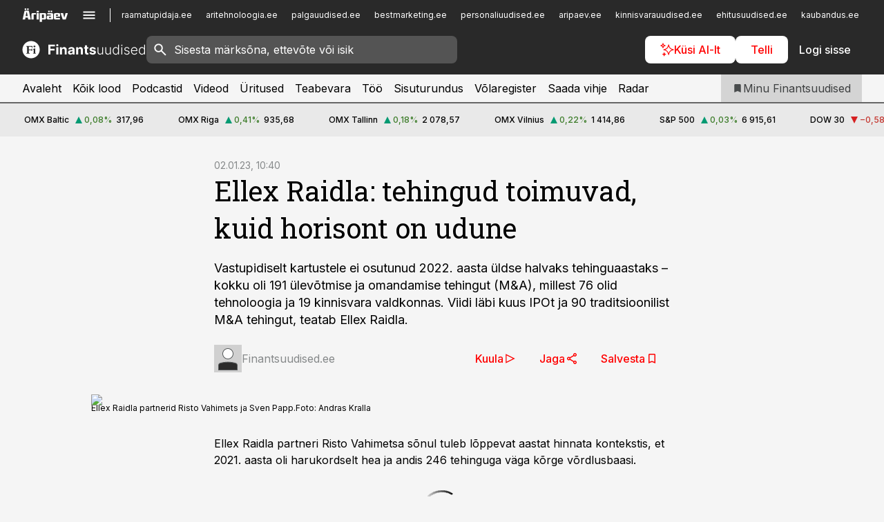

--- FILE ---
content_type: text/html; charset=utf-8
request_url: https://www.finantsuudised.ee/uudised/2023/01/02/ellex-raidla-tehingud-toimuvad-kuid-horisont-on-udune
body_size: 59281
content:
<!DOCTYPE html><html lang="et" class="__variable_d9b83d __variable_1afa06"><head><meta charSet="utf-8"/><meta name="viewport" content="width=device-width, initial-scale=1, minimum-scale=1, maximum-scale=5, viewport-fit=cover, user-scalable=yes"/><link rel="preload" href="/_next/static/media/21350d82a1f187e9-s.p.woff2" as="font" crossorigin="" type="font/woff2"/><link rel="preload" href="/_next/static/media/9f0283fb0a17d415-s.p.woff2" as="font" crossorigin="" type="font/woff2"/><link rel="preload" href="/_next/static/media/a88c13d5f58b71d4-s.p.woff2" as="font" crossorigin="" type="font/woff2"/><link rel="preload" href="/_next/static/media/e4af272ccee01ff0-s.p.woff2" as="font" crossorigin="" type="font/woff2"/><link rel="preload" as="image" imageSrcSet="https://static-img.aripaev.ee/?type=preview&amp;uuid=b88c6141-0add-52ef-ab1f-68298fb5afb7&amp;width=640&amp;q=70 640w, https://static-img.aripaev.ee/?type=preview&amp;uuid=b88c6141-0add-52ef-ab1f-68298fb5afb7&amp;width=750&amp;q=70 750w, https://static-img.aripaev.ee/?type=preview&amp;uuid=b88c6141-0add-52ef-ab1f-68298fb5afb7&amp;width=828&amp;q=70 828w, https://static-img.aripaev.ee/?type=preview&amp;uuid=b88c6141-0add-52ef-ab1f-68298fb5afb7&amp;width=1080&amp;q=70 1080w, https://static-img.aripaev.ee/?type=preview&amp;uuid=b88c6141-0add-52ef-ab1f-68298fb5afb7&amp;width=1200&amp;q=70 1200w, https://static-img.aripaev.ee/?type=preview&amp;uuid=b88c6141-0add-52ef-ab1f-68298fb5afb7&amp;width=1920&amp;q=70 1920w, https://static-img.aripaev.ee/?type=preview&amp;uuid=b88c6141-0add-52ef-ab1f-68298fb5afb7&amp;width=2048&amp;q=70 2048w, https://static-img.aripaev.ee/?type=preview&amp;uuid=b88c6141-0add-52ef-ab1f-68298fb5afb7&amp;width=3840&amp;q=70 3840w" imageSizes="(min-width: 1px) 100vw, 100vw" fetchPriority="high"/><link rel="stylesheet" href="/_next/static/css/193ca727a39148d1.css" data-precedence="next"/><link rel="stylesheet" href="/_next/static/css/52723f30e92eee9f.css" data-precedence="next"/><link rel="stylesheet" href="/_next/static/css/364ab38700cab676.css" data-precedence="next"/><link rel="stylesheet" href="/_next/static/css/ef69ab996cc4ef43.css" data-precedence="next"/><link rel="stylesheet" href="/_next/static/css/cfa60dcf5cbd8547.css" data-precedence="next"/><link rel="stylesheet" href="/_next/static/css/2001c5ecabd226f0.css" data-precedence="next"/><link rel="stylesheet" href="/_next/static/css/f53fc1951aefa4e6.css" data-precedence="next"/><link rel="stylesheet" href="/_next/static/css/015ada6ba5fe6a03.css" data-precedence="next"/><link rel="stylesheet" href="/_next/static/css/0f180bd48b9a8a37.css" data-precedence="next"/><link rel="stylesheet" href="/_next/static/css/7cddf85bca64a21f.css" data-precedence="next"/><link rel="stylesheet" href="/_next/static/css/3b3c900c8201ff34.css" data-precedence="next"/><link rel="stylesheet" href="/_next/static/css/8bd7863d921ec434.css" data-precedence="next"/><link rel="stylesheet" href="/_next/static/css/029d5fff5a79fb66.css" data-precedence="next"/><link rel="stylesheet" href="/_next/static/css/145cb3986e47692b.css" data-precedence="next"/><link rel="stylesheet" href="/_next/static/css/abeee01cf18e9b20.css" data-precedence="next"/><link rel="stylesheet" href="/_next/static/css/0e1bc87536d60fd1.css" data-precedence="next"/><link rel="stylesheet" href="/_next/static/css/e4a1f3f4cc1a1330.css" data-precedence="next"/><link rel="stylesheet" href="/_next/static/css/8c6658ca32352202.css" data-precedence="next"/><link rel="preload" as="script" fetchPriority="low" href="/_next/static/chunks/webpack-bb5e6ef551ab2fb7.js"/><script src="/_next/static/chunks/fd9d1056-10e5c93cd413df2f.js" async=""></script><script src="/_next/static/chunks/396464d2-87a25291feed4e3c.js" async=""></script><script src="/_next/static/chunks/7049-f73b85a2adefcf0b.js" async=""></script><script src="/_next/static/chunks/main-app-d6b14959853fa552.js" async=""></script><script src="/_next/static/chunks/aaea2bcf-18d09baeed62d53d.js" async=""></script><script src="/_next/static/chunks/5910-f5efdbfb510c5f6a.js" async=""></script><script src="/_next/static/chunks/5342-19ba4bc98a916bcc.js" async=""></script><script src="/_next/static/chunks/1226-117b1197ddf7aad9.js" async=""></script><script src="/_next/static/chunks/7588-2e36b3a9911aa655.js" async=""></script><script src="/_next/static/chunks/app/global-error-20303be09b9714b7.js" async=""></script><script src="/_next/static/chunks/5878-1525aeac28fcdf88.js" async=""></script><script src="/_next/static/chunks/4075-c93ea2025da5b6a7.js" async=""></script><script src="/_next/static/chunks/5434-828496ffa0f86d7a.js" async=""></script><script src="/_next/static/chunks/1652-56bf1ce5ade1c9ac.js" async=""></script><script src="/_next/static/chunks/7562-5f4fd1388f43b505.js" async=""></script><script src="/_next/static/chunks/7380-318bba68fdea191f.js" async=""></script><script src="/_next/static/chunks/3295-35b1a9d555f9b7bf.js" async=""></script><script src="/_next/static/chunks/7131-78f3e1231e69c364.js" async=""></script><script src="/_next/static/chunks/7492-a181da6c137f390e.js" async=""></script><script src="/_next/static/chunks/7560-4b31aa12143c3a83.js" async=""></script><script src="/_next/static/chunks/app/%5BchannelId%5D/%5Baccess%5D/layout-8ea0d43f1f74f55d.js" async=""></script><script src="/_next/static/chunks/ca377847-5847564181f9946f.js" async=""></script><script src="/_next/static/chunks/6989-725cd192b49ac8b8.js" async=""></script><script src="/_next/static/chunks/7126-f955765d6cea943c.js" async=""></script><script src="/_next/static/chunks/4130-ed04dcb36842f70f.js" async=""></script><script src="/_next/static/chunks/7940-32f152e534110b79.js" async=""></script><script src="/_next/static/chunks/3390-97ccb0b5027fbdb6.js" async=""></script><script src="/_next/static/chunks/4398-b011a1211a61352c.js" async=""></script><script src="/_next/static/chunks/304-f74bbe78ef63ddd8.js" async=""></script><script src="/_next/static/chunks/9860-bc3912166b054a3b.js" async=""></script><script src="/_next/static/chunks/app/%5BchannelId%5D/%5Baccess%5D/internal/article/%5B...slug%5D/page-f0376f1cae323c1c.js" async=""></script><script src="/_next/static/chunks/app/%5BchannelId%5D/%5Baccess%5D/error-9e9a1caedd0e0db1.js" async=""></script><script src="/_next/static/chunks/app/%5BchannelId%5D/%5Baccess%5D/not-found-0f9f27357115a493.js" async=""></script><link rel="preload" href="https://log-in.aripaev.ee/index.js" as="script"/><meta name="theme-color" content="#292929"/><meta name="color-scheme" content="only light"/><title>Ellex Raidla: tehingud toimuvad, kuid horisont on udune</title><meta name="description" content="Ellex Raidla: tehingud toimuvad, kuid horisont on udune. Vastupidiselt kartustele ei osutunud 2022. aasta üldse halvaks tehinguaastaks – kokku oli 191 ülevõtmise ja omandamise tehingut (M&amp;A), millest 76 olid tehnoloogia ja 19 kinnisvara valdkonnas. Viidi läbi kuus IPOt ja 90 traditsioonilist M&amp;A tehingut, teatab Ellex Raidla. Tehinguturg, ELLEX RAIDLA ADVOKAADIBÜROO OÜ."/><link rel="manifest" href="/manifest/finants.json" crossorigin="use-credentials"/><link rel="canonical" href="https://www.finantsuudised.ee/uudised/2023/01/02/ellex-raidla-tehingud-toimuvad-kuid-horisont-on-udune"/><meta name="format-detection" content="telephone=no, address=no, email=no"/><meta name="apple-mobile-web-app-capable" content="yes"/><meta name="apple-mobile-web-app-title" content="Finantsuudised"/><link href="/favicons/finants/apple-touch-startup-image-768x1004.png" rel="apple-touch-startup-image"/><link href="/favicons/finants/apple-touch-startup-image-1536x2008.png" media="(device-width: 768px) and (device-height: 1024px)" rel="apple-touch-startup-image"/><meta name="apple-mobile-web-app-status-bar-style" content="black-translucent"/><meta property="og:title" content="Ellex Raidla: tehingud toimuvad, kuid horisont on udune"/><meta property="og:description" content="Ellex Raidla: tehingud toimuvad, kuid horisont on udune. Vastupidiselt kartustele ei osutunud 2022. aasta üldse halvaks tehinguaastaks – kokku oli 191 ülevõtmise ja omandamise tehingut (M&amp;A), millest 76 olid tehnoloogia ja 19 kinnisvara valdkonnas. Viidi läbi kuus IPOt ja 90 traditsioonilist M&amp;A tehingut, teatab Ellex Raidla. Tehinguturg, ELLEX RAIDLA ADVOKAADIBÜROO OÜ."/><meta property="og:url" content="https://www.finantsuudised.ee/uudised/2023/01/02/ellex-raidla-tehingud-toimuvad-kuid-horisont-on-udune"/><meta property="og:site_name" content="Finantsuudised"/><meta property="og:locale" content="et_EE"/><meta property="og:image" content="https://static-img.aripaev.ee/?type=preview&amp;uuid=b88c6141-0add-52ef-ab1f-68298fb5afb7&amp;width=1200&amp;q=85"/><meta property="og:image:width" content="1200"/><meta property="og:type" content="website"/><meta name="twitter:card" content="summary_large_image"/><meta name="twitter:site" content="@aripaev_ee"/><meta name="twitter:creator" content="@aripaev_ee"/><meta name="twitter:title" content="Ellex Raidla: tehingud toimuvad, kuid horisont on udune"/><meta name="twitter:description" content="Ellex Raidla: tehingud toimuvad, kuid horisont on udune. Vastupidiselt kartustele ei osutunud 2022. aasta üldse halvaks tehinguaastaks – kokku oli 191 ülevõtmise ja omandamise tehingut (M&amp;A), millest 76 olid tehnoloogia ja 19 kinnisvara valdkonnas. Viidi läbi kuus IPOt ja 90 traditsioonilist M&amp;A tehingut, teatab Ellex Raidla. Tehinguturg, ELLEX RAIDLA ADVOKAADIBÜROO OÜ."/><meta name="twitter:image" content="https://static-img.aripaev.ee/?type=preview&amp;uuid=b88c6141-0add-52ef-ab1f-68298fb5afb7&amp;width=1200&amp;q=85"/><meta name="twitter:image:width" content="1200"/><link rel="shortcut icon" href="/favicons/finants/favicon.ico"/><link rel="icon" href="/favicons/finants/favicon.ico"/><link rel="apple-touch-icon" href="/favicons/finants/apple-touch-icon-180x180.png"/><link rel="apple-touch-icon-precomposed" href="/favicons/finants/apple-touch-icon-180x180.png"/><meta name="next-size-adjust"/><script src="/_next/static/chunks/polyfills-42372ed130431b0a.js" noModule=""></script></head><body><script>(self.__next_s=self.__next_s||[]).push([0,{"children":"\n        window.nativeEvents = [];\n        window.nativeListeners = [];\n        window.addEventListener('aripaev.ee:nativeApiAttached', (e) => {\n          window.nativeEvents.push(e);\n          window.nativeListeners.forEach((l) => l(e));\n        });\n        window.addNativeListener = (listener) => {\n          window.nativeListeners.push(listener);\n          window.nativeEvents.forEach((e) => listener(e));\n        };\n      ","id":"__native_attach"}])</script><style type="text/css">:root:root {
    --theme: finants;

    --color-primary-10: #f4f4f4;
    --color-primary-50: #e9e9e9;
    --color-primary-100: #d4d4d4;
    --color-primary-200: #bebebe;
    --color-primary-300: #a9a9a9;
    --color-primary-400: #949494;
    --color-primary-500: #292929;
    --color-primary-600: #343535;
    --color-primary-700: #3e4041;
    --color-primary-800: #484b4c;
    --color-primary-900: #535758;

    --color-neutral-100: #edeeee;
    --color-neutral-200: #ddddde;
    --color-neutral-300: #cbcccd;
    --color-neutral-400: #babcbc;
    --color-neutral-500: #a9abab;
    --color-neutral-600: #989a9b;
    --color-neutral-700: #86898a;
    --color-neutral-800: #757979;
    --color-neutral-900: #535758;

    --color-primary: #292929;
    --color-secondary: #666666;

    --site-bg: #F5F5F5;
    --site-bg-original: #F5F5F5;

    --color-text: #000000;
    --color-link: #ff0000;
    --color-link-hover: #d30000;
}
</style><div id="login-container"></div><div id="__next"><div class="styles_site-hat__KmxJ_"><div class="styles_site-hat__inner__NT2Fd"><div id="Panorama_1" class="styles_site-hat__ad-slot__6OIXn"></div></div></div><div class="styles_header__sentinel-pre__ZLTsJ"></div><div class="styles_header__4AYpa"><b></b><div class="styles_header__wrap1__C6qUJ"><div class="styles_header__wrap2__vgkJ1"><div class="styles_header__main__4NeBW"><div class="styles_header__main__limiter__1bF8W"><div class="styles_sites__MzlGA styles_hidden__CEocJ"><div class="styles_sites__global__0voAr"><a href="https://www.aripaev.ee" target="_blank" rel="noopener noreferrer"><svg xmlns="http://www.w3.org/2000/svg" height="20" width="67" class="icon logotype-aripaev" viewBox="0 0 512 155"><path fill="#d61e1f" d="M43.18 1.742H25.822v17.917H43.18zm21.86 124.857-4.1-22.295H34.283l-3.977 22.295H1.974l19.33-88.048c2.25-10.153 5.077-11.567 16.643-11.567H58.55c11.846 0 13.817.855 16.224 11.706l19.33 87.908zM50.507 44.762h-5.792l-7.746 41.625h21.249zm18.771-43.02H51.92v17.917h17.358zM306.626 27.3h-17.358v17.916h17.358zm26.117 0h-17.359v17.916h17.359zm-206.05 42.864V126.6h-25.959V71.28c0-10.851 5.076-17.759 17.917-17.759h32.309v16.643zm32.344-23.43V28.399h26.168v18.335zm26.168 79.866h-26.168V53.503h26.168zm62.594.001h-27.651v26.657h-25.68V53.521h53.61c12.84 0 17.777 6.629 17.777 17.917v37.229c0 11.863-5.076 17.934-18.056 17.934m-7.903-56.576h-19.888v39.915h19.888zm93.508 56.576s-17.636.279-21.3.279-21.162-.279-21.162-.279c-11.287-.157-17.638-5.513-17.638-17.934v-9.735c0-15.23 9.735-17.62 17.777-17.62h27.791V69.449h-39.357V53.521h47.539c14.671 0 17.778 8.88 17.778 17.62v39.793c0 11.846-3.49 15.509-11.429 15.701zM319.31 96.019h-20.935v14.707h20.935zm59.664-.611v13.573h41.066v17.62h-49.109c-14.671 0-17.759-9.752-17.759-17.777V72.188c0-11.845 5.774-18.475 17.618-18.614 0 0 13.958-.297 17.638-.297 3.683 0 17.445.297 17.445.297 12.424.14 17.36 6.193 17.36 17.76v24.127h-44.258zm18.35-26.552h-18.492v16.922h18.492zm88.714 57.727h-34.003l-23.987-73.079h28.227l12.682 50.086h2.13l12.682-50.086h26.257z" class="logotype"></path></svg></a><button title="Ava menüü" type="button"><svg fill="none" xmlns="http://www.w3.org/2000/svg" height="20" width="20" class="icon menu" viewBox="0 0 20 20"><path fill="#2D0606" d="M3 14.5V13h14v1.5zm0-3.75v-1.5h14v1.5zM3 7V5.5h14V7z"></path></svg></button></div><div class="styles_sites__main__Z77Aw"><ul class="styles_sites__list__ue3ny"><li class=""><a href="https://www.raamatupidaja.ee?utm_source=finantsuudised.ee&amp;utm_medium=pais" target="_blank" draggable="false" rel="noopener noreferrer">raamatupidaja.ee</a></li><li class=""><a href="https://www.aritehnoloogia.ee?utm_source=finantsuudised.ee&amp;utm_medium=pais" target="_blank" draggable="false" rel="noopener noreferrer">aritehnoloogia.ee</a></li><li class=""><a href="https://www.palgauudised.ee?utm_source=finantsuudised.ee&amp;utm_medium=pais" target="_blank" draggable="false" rel="noopener noreferrer">palgauudised.ee</a></li><li class=""><a href="https://bestmarketing.ee?utm_source=finantsuudised.ee&amp;utm_medium=pais" target="_blank" draggable="false" rel="noopener noreferrer">bestmarketing.ee</a></li><li class=""><a href="https://www.personaliuudised.ee?utm_source=finantsuudised.ee&amp;utm_medium=pais" target="_blank" draggable="false" rel="noopener noreferrer">personaliuudised.ee</a></li><li class=""><a href="https://www.aripaev.ee?utm_source=finantsuudised.ee&amp;utm_medium=pais" target="_blank" draggable="false" rel="noopener noreferrer">aripaev.ee</a></li><li class=""><a href="https://www.kinnisvarauudised.ee?utm_source=finantsuudised.ee&amp;utm_medium=pais" target="_blank" draggable="false" rel="noopener noreferrer">kinnisvarauudised.ee</a></li><li class=""><a href="https://www.ehitusuudised.ee?utm_source=finantsuudised.ee&amp;utm_medium=pais" target="_blank" draggable="false" rel="noopener noreferrer">ehitusuudised.ee</a></li><li class=""><a href="https://www.kaubandus.ee?utm_source=finantsuudised.ee&amp;utm_medium=pais" target="_blank" draggable="false" rel="noopener noreferrer">kaubandus.ee</a></li><li class=""><a href="https://www.toostusuudised.ee?utm_source=finantsuudised.ee&amp;utm_medium=pais" target="_blank" draggable="false" rel="noopener noreferrer">toostusuudised.ee</a></li><li class=""><a href="https://www.logistikauudised.ee?utm_source=finantsuudised.ee&amp;utm_medium=pais" target="_blank" draggable="false" rel="noopener noreferrer">logistikauudised.ee</a></li><li class=""><a href="https://www.pollumajandus.ee?utm_source=finantsuudised.ee&amp;utm_medium=pais" target="_blank" draggable="false" rel="noopener noreferrer">pollumajandus.ee</a></li><li class=""><a href="https://www.imelineteadus.ee?utm_source=finantsuudised.ee&amp;utm_medium=pais" target="_blank" draggable="false" rel="noopener noreferrer">imelineteadus.ee</a></li><li class=""><a href="https://www.imelineajalugu.ee?utm_source=finantsuudised.ee&amp;utm_medium=pais" target="_blank" draggable="false" rel="noopener noreferrer">imelineajalugu.ee</a></li><li class=""><a href="https://www.mu.ee?utm_source=finantsuudised.ee&amp;utm_medium=pais" target="_blank" draggable="false" rel="noopener noreferrer">mu.ee</a></li><li class=""><a href="https://www.kalastaja.ee?utm_source=finantsuudised.ee&amp;utm_medium=pais" target="_blank" draggable="false" rel="noopener noreferrer">kalastaja.ee</a></li><li class=""><a href="https://www.dv.ee?utm_source=finantsuudised.ee&amp;utm_medium=pais" target="_blank" draggable="false" rel="noopener noreferrer">dv.ee</a></li></ul></div></div><div class="styles_header__row__tjBlC"><a class="styles_header__logo__LPFzl" href="/"><img alt="Finantsuudised" loading="lazy" width="120" height="40" decoding="async" data-nimg="1" style="color:transparent" src="https://ap-cms-images.ap3.ee/finantsuudised_valge.svg"/></a><form class="styles_search___9_Xy"><span class="styles_search__icon__adECE"><svg fill="none" xmlns="http://www.w3.org/2000/svg" height="24" width="24" class="icon search" viewBox="0 0 25 24"><path fill="#fff" d="m20.06 21-6.3-6.3q-.75.6-1.724.95-.975.35-2.075.35-2.725 0-4.613-1.887Q3.461 12.225 3.461 9.5t1.887-4.612T9.961 3t4.612 1.888T16.461 9.5a6.1 6.1 0 0 1-1.3 3.8l6.3 6.3zm-10.1-7q1.875 0 3.188-1.312T14.461 9.5t-1.313-3.187T9.961 5 6.773 6.313 5.461 9.5t1.312 3.188T9.961 14"></path></svg></span><input type="text" autoComplete="off" placeholder="Sisesta märksõna, ettevõte või isik" title="Sisesta märksõna, ettevõte või isik" name="keyword" value=""/><button class="styles_search__clear__gU1eY" disabled="" title="Puhasta otsing" type="button"><svg fill="none" xmlns="http://www.w3.org/2000/svg" height="24" width="24" class="icon close" viewBox="0 0 25 24"><path fill="#fff" d="m6.86 19-1.4-1.4 5.6-5.6-5.6-5.6L6.86 5l5.6 5.6 5.6-5.6 1.4 1.4-5.6 5.6 5.6 5.6-1.4 1.4-5.6-5.6z"></path></svg></button></form><div class="styles_header__buttons__HTvoj"><span class="styles_button___Dvql styles_size-default___f8ln styles_theme-white-primary__wwdx4" draggable="false"><a class="styles_button__element__i6R1c" target="_blank" rel="noopener noreferrer" href="/ai-otsing"><span class="styles_button__inner__av3c_"><svg xmlns="http://www.w3.org/2000/svg" height="20" width="20" class="icon styles_button__icon__ab5nT ai" viewBox="0 0 512 512"><path fill="#fff" d="M310.043 132.67c12.118 32.932 26.173 58.426 46.916 79.172 20.745 20.748 46.243 34.809 79.17 46.931-32.926 12.118-58.422 26.175-79.162 46.918-20.742 20.744-34.799 46.246-46.921 79.182-12.127-32.938-26.188-58.434-46.937-79.178-20.745-20.739-46.251-34.798-79.183-46.92 32.94-12.126 58.44-26.188 79.188-46.935 20.746-20.746 34.808-46.249 46.93-79.171m.004-73.14c-5.256 0-9.837 3.513-11.243 8.572-33.39 120.887-58.545 146.041-179.434 179.434-5.059 1.405-8.572 6.015-8.572 11.243 0 5.256 3.513 9.837 8.572 11.243 120.887 33.39 146.041 58.517 179.434 179.406 1.405 5.059 6.015 8.572 11.243 8.572 5.256 0 9.837-3.513 11.243-8.572 33.39-120.887 58.517-146.041 179.406-179.406 5.059-1.405 8.572-6.015 8.572-11.243 0-5.256-3.513-9.837-8.572-11.243-120.887-33.39-146.041-58.545-179.406-179.434-1.405-5.059-6.015-8.572-11.243-8.572m-208.13 12.877c4.16 7.493 8.981 14.068 14.883 19.97 5.9 5.9 12.473 10.72 19.962 14.879-7.489 4.159-14.061 8.98-19.963 14.884-5.9 5.902-10.718 12.475-14.878 19.966-4.159-7.487-8.98-14.06-14.882-19.96s-12.475-10.718-19.966-14.878c7.487-4.159 14.06-8.98 19.96-14.882 5.903-5.904 10.724-12.483 14.885-19.979m-.003-64.329c-5.256 0-9.837 3.513-11.243 8.572-15.093 54.639-24.734 64.307-79.37 79.37-5.059 1.405-8.572 6.015-8.572 11.243 0 5.256 3.513 9.837 8.572 11.243 54.639 15.093 64.307 24.734 79.37 79.37 1.405 5.059 6.015 8.572 11.243 8.572 5.256 0 9.837-3.513 11.243-8.572 15.093-54.639 24.734-64.307 79.37-79.37 5.059-1.405 8.572-6.015 8.572-11.243 0-5.256-3.513-9.837-8.572-11.243-54.639-15.093-64.279-24.734-79.37-79.37-1.405-5.059-6.015-8.572-11.243-8.572m43.845 407.999a76 76 0 0 0 5.697 6.377 76 76 0 0 0 6.391 5.711 76 76 0 0 0-6.38 5.7 76 76 0 0 0-5.711 6.391 76 76 0 0 0-5.7-6.38 76 76 0 0 0-6.387-5.708 76 76 0 0 0 6.385-5.705 76 76 0 0 0 5.705-6.385m-.003-63.671c-3.206 0-6 2.143-6.857 5.229-11.966 43.373-20.298 51.704-63.672 63.672A7.134 7.134 0 0 0 70 428.164c0 3.206 2.143 6 5.229 6.857 43.373 11.966 51.704 20.315 63.672 63.672a7.134 7.134 0 0 0 6.857 5.229c3.206 0 6-2.143 6.857-5.229 11.966-43.373 20.315-51.704 63.672-63.672a7.134 7.134 0 0 0 5.229-6.857c0-3.206-2.143-6-5.229-6.857-43.373-11.966-51.704-20.315-63.672-63.672a7.134 7.134 0 0 0-6.857-5.229"></path></svg><span class="styles_button__text__0QAzX"><span class="styles_button__text__row__ZW9Cl">Küsi AI-lt</span></span></span></a></span><span class="styles_button___Dvql styles_size-default___f8ln styles_theme-white-primary__wwdx4" draggable="false"><a class="styles_button__element__i6R1c" target="_blank" rel="noopener noreferrer" href="https://kampaania.aripaev.ee/telli-finantsuudised/?utm_source=finantsuudised.ee&amp;utm_medium=telli"><span class="styles_button__inner__av3c_"><span class="styles_button__text__0QAzX"><span class="styles_button__text__row__ZW9Cl">Telli</span></span></span></a></span><span class="styles_button___Dvql styles_size-default___f8ln styles_theme-white-transparent__3xBw8" draggable="false"><button class="styles_button__element__i6R1c" type="button"><span class="styles_button__inner__av3c_"><span class="styles_button__text__0QAzX"><span class="styles_button__text__row__ZW9Cl">Logi sisse</span></span></span></button></span></div></div></div><div class="styles_burger-menu__NxbcX" inert=""><div class="styles_burger-menu__inner__G_A7a"><div class="styles_burger-menu__limiter__Z8WPT"><ul class="styles_burger-menu__sections__WMdfc"><li><div class="styles_burger-menu__title__FISxC">Teemaveebid</div><ul class="styles_burger-menu__sections__links__erXEP styles_split__ABuE1"><li><a target="_blank" rel="noopener noreferrer" href="https://www.aripaev.ee?utm_source=finantsuudised.ee&amp;utm_medium=pais">aripaev.ee</a></li><li><a target="_blank" rel="noopener noreferrer" href="https://bestmarketing.ee?utm_source=finantsuudised.ee&amp;utm_medium=pais">bestmarketing.ee</a></li><li><a target="_blank" rel="noopener noreferrer" href="https://www.dv.ee?utm_source=finantsuudised.ee&amp;utm_medium=pais">dv.ee</a></li><li><a target="_blank" rel="noopener noreferrer" href="https://www.ehitusuudised.ee?utm_source=finantsuudised.ee&amp;utm_medium=pais">ehitusuudised.ee</a></li><li><a target="_blank" rel="noopener noreferrer" href="https://www.aritehnoloogia.ee?utm_source=finantsuudised.ee&amp;utm_medium=pais">aritehnoloogia.ee</a></li><li><a target="_blank" rel="noopener noreferrer" href="https://www.kaubandus.ee?utm_source=finantsuudised.ee&amp;utm_medium=pais">kaubandus.ee</a></li><li><a target="_blank" rel="noopener noreferrer" href="https://www.kinnisvarauudised.ee?utm_source=finantsuudised.ee&amp;utm_medium=pais">kinnisvarauudised.ee</a></li><li><a target="_blank" rel="noopener noreferrer" href="https://www.logistikauudised.ee?utm_source=finantsuudised.ee&amp;utm_medium=pais">logistikauudised.ee</a></li><li><a target="_blank" rel="noopener noreferrer" href="https://www.mu.ee?utm_source=finantsuudised.ee&amp;utm_medium=pais">mu.ee</a></li><li><a target="_blank" rel="noopener noreferrer" href="https://www.palgauudised.ee?utm_source=finantsuudised.ee&amp;utm_medium=pais">palgauudised.ee</a></li><li><a target="_blank" rel="noopener noreferrer" href="https://www.personaliuudised.ee?utm_source=finantsuudised.ee&amp;utm_medium=pais">personaliuudised.ee</a></li><li><a target="_blank" rel="noopener noreferrer" href="https://www.pollumajandus.ee?utm_source=finantsuudised.ee&amp;utm_medium=pais">pollumajandus.ee</a></li><li><a target="_blank" rel="noopener noreferrer" href="https://www.raamatupidaja.ee?utm_source=finantsuudised.ee&amp;utm_medium=pais">raamatupidaja.ee</a></li><li><a target="_blank" rel="noopener noreferrer" href="https://www.toostusuudised.ee?utm_source=finantsuudised.ee&amp;utm_medium=pais">toostusuudised.ee</a></li><li><a target="_blank" rel="noopener noreferrer" href="https://www.imelineajalugu.ee?utm_source=finantsuudised.ee&amp;utm_medium=pais">imelineajalugu.ee</a></li><li><a target="_blank" rel="noopener noreferrer" href="https://www.imelineteadus.ee?utm_source=finantsuudised.ee&amp;utm_medium=pais">imelineteadus.ee</a></li></ul></li><li><div class="styles_burger-menu__title__FISxC">Teenused ja tooted</div><ul class="styles_burger-menu__sections__links__erXEP"><li><a target="_blank" rel="noopener noreferrer" href="https://pood.aripaev.ee/kategooria/konverentsid?utm_source=finantsuudised.ee&amp;utm_medium=menu">Konverentsid</a></li><li><a target="_blank" rel="noopener noreferrer" href="https://pood.aripaev.ee/kategooria/koolitused?utm_source=finantsuudised.ee&amp;utm_medium=menu">Koolitused</a></li><li><a target="_blank" rel="noopener noreferrer" href="https://pood.aripaev.ee/kategooria/raamatud?utm_source=finantsuudised.ee&amp;utm_medium=menu">Raamatud</a></li><li><a target="_blank" rel="noopener noreferrer" href="https://pood.aripaev.ee/kategooria/teabevara?utm_source=finantsuudised.ee&amp;utm_medium=menu">Teabevara</a></li><li><a target="_blank" rel="noopener noreferrer" href="https://pood.aripaev.ee/kategooria/ajakirjad?utm_source=finantsuudised.ee&amp;utm_medium=menu">Ajakirjad</a></li><li><a target="_blank" rel="noopener noreferrer" href="https://pood.aripaev.ee?utm_source=finantsuudised.ee&amp;utm_medium=menu">E-pood</a></li><li><a target="_blank" rel="noopener noreferrer" href="https://infopank.ee?utm_source=finantsuudised.ee&amp;utm_medium=menu">Infopank</a></li><li><a target="_blank" rel="noopener noreferrer" href="https://radar.aripaev.ee?utm_source=finantsuudised.ee&amp;utm_medium=menu">Radar</a></li></ul></li></ul><div class="styles_burger-menu__sidebar__8mwqb"><ul class="styles_burger-menu__sidebar__links__ZKDyD"><li><a target="_blank" rel="noopener noreferrer" href="https://www.aripaev.ee/turunduslahendused">Reklaam</a></li><li><a target="_self" href="/c/cm">Sisuturundus</a></li><li><a target="_blank" rel="noopener noreferrer" href="https://firma.aripaev.ee/tule-toole/">Tööpakkumised</a></li><li><a target="_blank" rel="noopener noreferrer" href="https://firma.aripaev.ee/">Äripäevast</a></li><li><a target="_blank" rel="noopener noreferrer" href="https://www.finantsuudised.ee/uudiskirjad">Telli uudiskirjad</a></li></ul><ul class="styles_buttons__V_M5V styles_layout-vertical-wide__kH_p0"><li class="styles_primary__BaQ9R"><span class="styles_button___Dvql styles_size-default___f8ln styles_theme-primary__JLG_x" draggable="false"><a class="styles_button__element__i6R1c" target="_self" href="https://iseteenindus.aripaev.ee"><span class="styles_button__inner__av3c_"><span class="styles_button__text__0QAzX"><span class="styles_button__text__row__ZW9Cl">Iseteenindus</span></span></span></a></span></li><li class="styles_primary__BaQ9R"><span class="styles_button___Dvql styles_size-default___f8ln styles_theme-default__ea1gN" draggable="false"><a class="styles_button__element__i6R1c" target="_blank" rel="noopener noreferrer" href="https://kampaania.aripaev.ee/telli-finantsuudised/?utm_source=finantsuudised.ee&amp;utm_medium=telli"><span class="styles_button__inner__av3c_"><span class="styles_button__text__0QAzX"><span class="styles_button__text__row__ZW9Cl">Telli Finantsuudised</span></span></span></a></span></li></ul></div></div></div></div></div><div class="styles_header__menu__7U_6k"><div class="styles_header__menu__holder__mDgQf"><a class="styles_header__menu__logo__XcB29" draggable="false" href="/"><img alt="Finantsuudised" loading="lazy" width="120" height="40" decoding="async" data-nimg="1" style="color:transparent" src="https://ap-cms-images.ap3.ee/finantsuudised_valge.svg"/></a><div class="styles_header__menu__scroller__KG1tj"><ul class="styles_header__menu__items___1xQ5"><li><a aria-current="false" target="_self" draggable="false" href="/">Avaleht</a></li><li><a aria-current="false" target="_self" draggable="false" href="/search?channels=finants">Kõik lood</a></li><li><a aria-current="false" target="_self" draggable="false" href="/saatesarjad">Podcastid</a></li><li><a aria-current="false" target="_blank" rel="noopener noreferrer" draggable="false" href="https://videokogu.aripaev.ee/topics/10?utm_source=finantsuudised.ee&amp;utm_medium=videoteek">Videod</a></li><li><a aria-current="false" target="_blank" rel="noopener noreferrer" draggable="false" href="https://pood.aripaev.ee/valdkond/finantsjuhtimine?categories=31%2C13&amp;utm_source=finantsuudised.ee&amp;utm_medium=uritused">Üritused</a></li><li><a aria-current="false" target="_blank" rel="noopener noreferrer" draggable="false" href="https://teabevara.ee/finantsjuhtimise-teabevara">Teabevara</a></li><li><a aria-current="false" target="_self" draggable="false" href="https://www.finantsuudised.ee/c/jobs">Töö</a></li><li><a aria-current="false" target="_self" draggable="false" href="/c/cm">Sisuturundus</a></li><li><a aria-current="false" target="_self" draggable="false" href="https://www.finantsuudised.ee/volaregister">Võlaregister</a></li><li><a href="https://www.finantsuudised.ee/#send_hint" draggable="false">Saada vihje</a></li><li><a aria-current="false" target="_blank" rel="noopener noreferrer" draggable="false" href="https://radar.aripaev.ee/">Radar</a></li></ul></div><a class="styles_header__menu__bookmarks__qWw9R" aria-current="false" draggable="false" href="/minu-uudisvoog"><svg fill="none" xmlns="http://www.w3.org/2000/svg" height="16" width="16" class="icon bookmark-filled" viewBox="0 0 24 24"><path fill="#2D0606" d="M5 21V5q0-.824.588-1.412A1.93 1.93 0 0 1 7 3h10q.824 0 1.413.587Q19 4.176 19 5v16l-7-3z"></path></svg><span>Minu Finantsuudised</span></a></div></div></div></div></div><div class="styles_header__sentinel-post__lzp4A"></div><div class="styles_burger-menu__backdrop__1nrUr" tabindex="0" role="button" aria-pressed="true" title="Sulge"></div><div class="styles_header__mock__CpuN_"></div><div class="styles_ticker__Yburn"><div class="styles_ticker__group__8cpAr"><ul class="styles_ticker__list__NrEgl"><li><span>OMX Baltic</span><span><svg fill="none" xmlns="http://www.w3.org/2000/svg" height="16" width="16" class="icon up-solid" viewBox="0 0 16 16"><path fill="#009971" d="M3 13h10L8 3z"></path></svg><span class="text-intent-success">0,08<!-- -->%</span></span><span>317,96</span></li><li><span>OMX Riga</span><span><svg fill="none" xmlns="http://www.w3.org/2000/svg" height="16" width="16" class="icon up-solid" viewBox="0 0 16 16"><path fill="#009971" d="M3 13h10L8 3z"></path></svg><span class="text-intent-success">0,41<!-- -->%</span></span><span>935,68</span></li><li><span>OMX Tallinn</span><span><svg fill="none" xmlns="http://www.w3.org/2000/svg" height="16" width="16" class="icon up-solid" viewBox="0 0 16 16"><path fill="#009971" d="M3 13h10L8 3z"></path></svg><span class="text-intent-success">0,18<!-- -->%</span></span><span>2 078,57</span></li><li><span>OMX Vilnius</span><span><svg fill="none" xmlns="http://www.w3.org/2000/svg" height="16" width="16" class="icon up-solid" viewBox="0 0 16 16"><path fill="#009971" d="M3 13h10L8 3z"></path></svg><span class="text-intent-success">0,22<!-- -->%</span></span><span>1 414,86</span></li><li><span>S&amp;P 500</span><span><svg fill="none" xmlns="http://www.w3.org/2000/svg" height="16" width="16" class="icon up-solid" viewBox="0 0 16 16"><path fill="#009971" d="M3 13h10L8 3z"></path></svg><span class="text-intent-success">0,03<!-- -->%</span></span><span>6 915,61</span></li><li><span>DOW 30</span><span><svg fill="none" xmlns="http://www.w3.org/2000/svg" height="16" width="16" class="icon down-solid" viewBox="0 0 16 16"><path fill="#D61E1F" d="M3 3h10L8 13z"></path></svg><span class="text-intent-danger">−0,58<!-- -->%</span></span><span>49 098,71</span></li><li><span>Nasdaq </span><span><svg fill="none" xmlns="http://www.w3.org/2000/svg" height="16" width="16" class="icon up-solid" viewBox="0 0 16 16"><path fill="#009971" d="M3 13h10L8 3z"></path></svg><span class="text-intent-success">0,28<!-- -->%</span></span><span>23 501,24</span></li><li><span>FTSE 100</span><span><svg fill="none" xmlns="http://www.w3.org/2000/svg" height="16" width="16" class="icon down-solid" viewBox="0 0 16 16"><path fill="#D61E1F" d="M3 3h10L8 13z"></path></svg><span class="text-intent-danger">−0,07<!-- -->%</span></span><span>10 143,44</span></li><li><span>Nikkei 225</span><span><svg fill="none" xmlns="http://www.w3.org/2000/svg" height="16" width="16" class="icon up-solid" viewBox="0 0 16 16"><path fill="#009971" d="M3 13h10L8 3z"></path></svg><span class="text-intent-success">0,29<!-- -->%</span></span><span>53 846,87</span></li><li><span>CMC Crypto 200</span><span><svg fill="none" xmlns="http://www.w3.org/2000/svg" height="16" width="16" class="icon down-solid" viewBox="0 0 16 16"><path fill="#D61E1F" d="M3 3h10L8 13z"></path></svg><span class="text-intent-danger">0,00<!-- -->%</span></span><span>0,00</span></li><li><span>USD/EUR</span><span><svg fill="none" xmlns="http://www.w3.org/2000/svg" height="16" width="16" class="icon down-solid" viewBox="0 0 16 16"><path fill="#D61E1F" d="M3 3h10L8 13z"></path></svg><span class="text-intent-danger">0,00<!-- -->%</span></span><span>0,85</span></li><li><span>GBP/EUR</span><span><svg fill="none" xmlns="http://www.w3.org/2000/svg" height="16" width="16" class="icon down-solid" viewBox="0 0 16 16"><path fill="#D61E1F" d="M3 3h10L8 13z"></path></svg><span class="text-intent-danger">0,00<!-- -->%</span></span><span>1,15</span></li><li><span>EUR/RUB</span><span><svg fill="none" xmlns="http://www.w3.org/2000/svg" height="16" width="16" class="icon down-solid" viewBox="0 0 16 16"><path fill="#D61E1F" d="M3 3h10L8 13z"></path></svg><span class="text-intent-danger">0,00<!-- -->%</span></span><span>88,86</span></li></ul></div><div class="styles_ticker__group__8cpAr"><ul class="styles_ticker__list__NrEgl"><li><span>OMX Baltic</span><span><svg fill="none" xmlns="http://www.w3.org/2000/svg" height="16" width="16" class="icon up-solid" viewBox="0 0 16 16"><path fill="#009971" d="M3 13h10L8 3z"></path></svg><span class="text-intent-success">0,08<!-- -->%</span></span><span>317,96</span></li><li><span>OMX Riga</span><span><svg fill="none" xmlns="http://www.w3.org/2000/svg" height="16" width="16" class="icon up-solid" viewBox="0 0 16 16"><path fill="#009971" d="M3 13h10L8 3z"></path></svg><span class="text-intent-success">0,41<!-- -->%</span></span><span>935,68</span></li><li><span>OMX Tallinn</span><span><svg fill="none" xmlns="http://www.w3.org/2000/svg" height="16" width="16" class="icon up-solid" viewBox="0 0 16 16"><path fill="#009971" d="M3 13h10L8 3z"></path></svg><span class="text-intent-success">0,18<!-- -->%</span></span><span>2 078,57</span></li><li><span>OMX Vilnius</span><span><svg fill="none" xmlns="http://www.w3.org/2000/svg" height="16" width="16" class="icon up-solid" viewBox="0 0 16 16"><path fill="#009971" d="M3 13h10L8 3z"></path></svg><span class="text-intent-success">0,22<!-- -->%</span></span><span>1 414,86</span></li><li><span>S&amp;P 500</span><span><svg fill="none" xmlns="http://www.w3.org/2000/svg" height="16" width="16" class="icon up-solid" viewBox="0 0 16 16"><path fill="#009971" d="M3 13h10L8 3z"></path></svg><span class="text-intent-success">0,03<!-- -->%</span></span><span>6 915,61</span></li><li><span>DOW 30</span><span><svg fill="none" xmlns="http://www.w3.org/2000/svg" height="16" width="16" class="icon down-solid" viewBox="0 0 16 16"><path fill="#D61E1F" d="M3 3h10L8 13z"></path></svg><span class="text-intent-danger">−0,58<!-- -->%</span></span><span>49 098,71</span></li><li><span>Nasdaq </span><span><svg fill="none" xmlns="http://www.w3.org/2000/svg" height="16" width="16" class="icon up-solid" viewBox="0 0 16 16"><path fill="#009971" d="M3 13h10L8 3z"></path></svg><span class="text-intent-success">0,28<!-- -->%</span></span><span>23 501,24</span></li><li><span>FTSE 100</span><span><svg fill="none" xmlns="http://www.w3.org/2000/svg" height="16" width="16" class="icon down-solid" viewBox="0 0 16 16"><path fill="#D61E1F" d="M3 3h10L8 13z"></path></svg><span class="text-intent-danger">−0,07<!-- -->%</span></span><span>10 143,44</span></li><li><span>Nikkei 225</span><span><svg fill="none" xmlns="http://www.w3.org/2000/svg" height="16" width="16" class="icon up-solid" viewBox="0 0 16 16"><path fill="#009971" d="M3 13h10L8 3z"></path></svg><span class="text-intent-success">0,29<!-- -->%</span></span><span>53 846,87</span></li><li><span>CMC Crypto 200</span><span><svg fill="none" xmlns="http://www.w3.org/2000/svg" height="16" width="16" class="icon down-solid" viewBox="0 0 16 16"><path fill="#D61E1F" d="M3 3h10L8 13z"></path></svg><span class="text-intent-danger">0,00<!-- -->%</span></span><span>0,00</span></li><li><span>USD/EUR</span><span><svg fill="none" xmlns="http://www.w3.org/2000/svg" height="16" width="16" class="icon down-solid" viewBox="0 0 16 16"><path fill="#D61E1F" d="M3 3h10L8 13z"></path></svg><span class="text-intent-danger">0,00<!-- -->%</span></span><span>0,85</span></li><li><span>GBP/EUR</span><span><svg fill="none" xmlns="http://www.w3.org/2000/svg" height="16" width="16" class="icon down-solid" viewBox="0 0 16 16"><path fill="#D61E1F" d="M3 3h10L8 13z"></path></svg><span class="text-intent-danger">0,00<!-- -->%</span></span><span>1,15</span></li><li><span>EUR/RUB</span><span><svg fill="none" xmlns="http://www.w3.org/2000/svg" height="16" width="16" class="icon down-solid" viewBox="0 0 16 16"><path fill="#D61E1F" d="M3 3h10L8 13z"></path></svg><span class="text-intent-danger">0,00<!-- -->%</span></span><span>88,86</span></li></ul></div></div><div class="styles_body__KntQX"><div class="styles_block__x9tSr styles_theme-default__YFZfY styles_width-article__aCVgk"><div class="styles_hero__qEXNs styles_layout-default__BGcal styles_theme-default__1lqCZ styles_has-image__ILhtv"><div class="styles_hero__limiter__m_kBo"><div class="styles_hero__heading__UH2zp"><div class="styles_page-header__UZ3dH"><div class="styles_page-header__back__F3sNN"><span class="styles_button___Dvql styles_size-default___f8ln styles_theme-transparent__V6plv" draggable="false"><button class="styles_button__element__i6R1c" type="button"><span class="styles_button__inner__av3c_"><svg fill="none" xmlns="http://www.w3.org/2000/svg" height="20" width="20" class="icon styles_button__icon__ab5nT arrow-back" viewBox="0 0 20 20"><path fill="#2D0606" d="m12 18-8-8 8-8 1.417 1.417L6.833 10l6.584 6.583z"></path></svg><span class="styles_button__text__0QAzX"><span class="styles_button__text__row__ZW9Cl">Tagasi</span></span></span></button></span></div><div class="styles_page-header__headline__160BU"><div class="styles_page-header__headline__info__WB6e3"><ul class="styles_page-header__meta__DMVKe"><li>02.01.23, 10:40</li></ul></div><h1>Ellex Raidla: tehingud toimuvad, kuid horisont on udune</h1></div></div></div><div class="styles_hero__main__FNdan"><div class="styles_hero__description__1SGae">Vastupidiselt kartustele ei osutunud 2022. aasta üldse halvaks tehinguaastaks – kokku oli 191 ülevõtmise ja omandamise tehingut (M&amp;A), millest 76 olid tehnoloogia ja 19 kinnisvara valdkonnas. Viidi läbi kuus IPOt ja 90 traditsioonilist M&amp;A tehingut, teatab Ellex Raidla.</div><div class="styles_hero__article-tools__jStYE"><ul class="styles_hero__authors__jpHLE styles_single__zcqUq"><li><a href="/a/finantsuudisedee"><svg xmlns="http://www.w3.org/2000/svg" height="40" width="40" class="icon user" viewBox="0 0 40 40"><path fill="#D61E1F" d="M0 0h40v40H0z" class="color-primary-200" opacity=".2"></path><path fill="#D61E1F" d="M6.5 29.925c0-1.508 1-2.834 2.45-3.248a40.23 40.23 0 0 1 22.1 0 3.38 3.38 0 0 1 2.45 3.248V36.5h-27z" class="color-primary-500"></path><path fill="#2D0606" d="M34 37H6v-7.074a3.9 3.9 0 0 1 2.812-3.729 40.67 40.67 0 0 1 22.375 0A3.894 3.894 0 0 1 34 29.926zM7 36h26v-6.074a2.89 2.89 0 0 0-2.088-2.769 39.7 39.7 0 0 0-21.825 0A2.89 2.89 0 0 0 7 29.926z" class="color-primary-900"></path><circle cx="20" cy="13" r="7.5" fill="#FFF"></circle><path fill="#2D0606" d="M20 21c-4.411 0-8-3.589-8-8s3.589-8 8-8 8 3.589 8 8-3.589 8-8 8m0-15c-3.86 0-7 3.14-7 7s3.14 7 7 7 7-3.14 7-7-3.141-7-7-7" class="color-primary-900"></path></svg><span class="styles_hero__authors__texts__A4Y2r"><span class="styles_hero__authors__name__9NvFS">Finantsuudised.ee</span></span></a></li></ul><div class="styles_hero__tools__rTnGb"><ul class="styles_buttons__V_M5V styles_layout-default__xTC8D"><li class="styles_primary__BaQ9R"><span class="styles_button___Dvql styles_size-default___f8ln styles_theme-transparent__V6plv" draggable="false"><button class="styles_button__element__i6R1c" type="button"><span class="styles_button__inner__av3c_"><span class="styles_button__text__0QAzX"><span class="styles_button__text__row__ZW9Cl">Kuula</span></span><svg xmlns="http://www.w3.org/2000/svg" height="20" width="20" class="icon styles_button__icon__ab5nT play" viewBox="0 0 24 24"><path fill="#2D0606" d="M4 20V4l16 8zM5.5 6.427v11.146L16.646 12z"></path></svg></span></button></span></li><li class="styles_primary__BaQ9R"><span class="styles_button___Dvql styles_size-default___f8ln styles_theme-transparent__V6plv" draggable="false"><button class="styles_button__element__i6R1c" type="button"><span class="styles_button__inner__av3c_"><span class="styles_button__text__0QAzX"><span class="styles_button__text__row__ZW9Cl">Jaga</span></span><svg fill="none" xmlns="http://www.w3.org/2000/svg" height="20" width="20" class="icon styles_button__icon__ab5nT share" viewBox="0 0 20 20"><path fill="#2D0606" d="M14.5 18a2.4 2.4 0 0 1-1.77-.73A2.4 2.4 0 0 1 12 15.5q0-.167.02-.302.022-.135.063-.302l-4.958-3.021a1.8 1.8 0 0 1-.737.48 2.7 2.7 0 0 1-.888.145 2.4 2.4 0 0 1-1.77-.73A2.4 2.4 0 0 1 3 10q0-1.042.73-1.77A2.4 2.4 0 0 1 5.5 7.5q.458 0 .885.156.428.156.74.469l4.958-3.02a3 3 0 0 1-.062-.303A2 2 0 0 1 12 4.5q0-1.042.73-1.77A2.4 2.4 0 0 1 14.5 2a2.4 2.4 0 0 1 1.77.73q.73.728.73 1.77t-.73 1.77A2.4 2.4 0 0 1 14.5 7q-.465 0-.889-.146a1.8 1.8 0 0 1-.736-.479l-4.958 3.02q.04.168.062.303T8 10q0 .167-.02.302-.022.135-.063.302l4.958 3.021q.313-.354.736-.49.425-.135.889-.135 1.042 0 1.77.73.73.728.73 1.77t-.73 1.77a2.4 2.4 0 0 1-1.77.73m0-12.5q.424 0 .713-.287A.97.97 0 0 0 15.5 4.5a.97.97 0 0 0-.287-.712.97.97 0 0 0-.713-.288.97.97 0 0 0-.713.288.97.97 0 0 0-.287.712q0 .424.287.713.288.287.713.287m-9 5.5q.424 0 .713-.287A.97.97 0 0 0 6.5 10a.97.97 0 0 0-.287-.713A.97.97 0 0 0 5.5 9a.97.97 0 0 0-.713.287A.97.97 0 0 0 4.5 10q0 .424.287.713.288.287.713.287m9 5.5q.424 0 .713-.288a.97.97 0 0 0 .287-.712.97.97 0 0 0-.287-.713.97.97 0 0 0-.713-.287.97.97 0 0 0-.713.287.97.97 0 0 0-.287.713q0 .424.287.712.288.288.713.288"></path></svg></span></button></span><div class="styles_button__drop__8udXq" style="position:absolute;left:0;top:0"><div class="styles_button__drop__arrow__6R3IT" style="position:absolute"></div><ul class="styles_button__drop__list__SX5ke"><li><button role="button"><div class="styles_button__drop__inner__GkG7d"><svg fill="none" xmlns="http://www.w3.org/2000/svg" height="20" width="20" class="icon logo-facebook" viewBox="0 0 20 20"><path fill="#2D0606" d="M10.834 8.333h2.5v2.5h-2.5v5.833h-2.5v-5.833h-2.5v-2.5h2.5V7.287c0-.99.311-2.242.931-2.926q.93-1.028 2.322-1.028h1.747v2.5h-1.75a.75.75 0 0 0-.75.75z"></path></svg><div>Facebook</div></div></button></li><li><button role="button"><div class="styles_button__drop__inner__GkG7d"><svg xmlns="http://www.w3.org/2000/svg" height="20" width="20" class="icon logo-twitter" viewBox="0 0 14 14"><path fill="#2D0606" fill-rule="evenodd" d="m11.261 11.507-.441-.644-3.124-4.554 3.307-3.816h-.837L7.344 5.795 5.079 2.493h-2.64l.442.644 3 4.375-3.442 3.995h.773l3.02-3.484 2.389 3.484zm-7.599-8.37 5.298 7.727h1.078L4.74 3.137z" clip-rule="evenodd"></path></svg><div>X (Twitter)</div></div></button></li><li><button role="button"><div class="styles_button__drop__inner__GkG7d"><svg fill="none" xmlns="http://www.w3.org/2000/svg" height="20" width="20" class="icon logo-linkedin" viewBox="0 0 20 20"><path fill="#2D0606" d="M6.667 15.833h-2.5V7.5h2.5zm9.166 0h-2.5v-4.451q-.002-1.739-1.232-1.738c-.65 0-1.061.323-1.268.971v5.218h-2.5s.034-7.5 0-8.333h1.973l.153 1.667h.052c.512-.834 1.331-1.399 2.455-1.399.854 0 1.545.238 2.072.834.531.598.795 1.4.795 2.525zM5.417 6.667c.713 0 1.291-.56 1.291-1.25s-.578-1.25-1.291-1.25c-.714 0-1.292.56-1.292 1.25s.578 1.25 1.292 1.25"></path></svg><div>LinkedIn</div></div></button></li><li><button role="button"><div class="styles_button__drop__inner__GkG7d"><svg fill="none" xmlns="http://www.w3.org/2000/svg" height="20" width="20" class="icon email" viewBox="0 0 20 20"><path fill="#2D0606" d="M3.5 16q-.62 0-1.06-.44A1.45 1.45 0 0 1 2 14.5V5.493q0-.62.44-1.056A1.45 1.45 0 0 1 3.5 4h13q.62 0 1.06.44.44.442.44 1.06v9.006q0 .62-.44 1.056A1.45 1.45 0 0 1 16.5 16zm6.5-5L3.5 7.27v7.23h13V7.27zm0-1.77 6.5-3.73h-13zM3.5 7.27V5.5v9z"></path></svg><div>E-mail</div></div></button></li><li><button role="button"><div class="styles_button__drop__inner__GkG7d"><svg fill="none" xmlns="http://www.w3.org/2000/svg" height="20" width="20" class="icon link" viewBox="0 0 20 20"><path fill="#1C1B1F" d="M9 14H6q-1.66 0-2.83-1.171T2 9.995t1.17-2.828T6 6h3v1.5H6a2.4 2.4 0 0 0-1.77.73A2.4 2.4 0 0 0 3.5 10q0 1.042.73 1.77.728.73 1.77.73h3zm-2-3.25v-1.5h6v1.5zM11 14v-1.5h3q1.042 0 1.77-.73.73-.728.73-1.77t-.73-1.77A2.4 2.4 0 0 0 14 7.5h-3V6h3q1.66 0 2.83 1.171T18 10.005t-1.17 2.828T14 14z"></path></svg><div>Link</div></div></button></li></ul></div></li><li class="styles_primary__BaQ9R"><span class="styles_button___Dvql styles_size-default___f8ln styles_theme-transparent__V6plv" draggable="false"><button class="styles_button__element__i6R1c" type="button"><span class="styles_button__inner__av3c_"><span class="styles_button__text__0QAzX"><span class="styles_button__text__row__ZW9Cl">Salvesta</span></span><svg fill="none" xmlns="http://www.w3.org/2000/svg" height="20" width="20" class="icon styles_button__icon__ab5nT bookmark" viewBox="0 0 20 20"><path fill="#2D0606" d="M5 17V4.5q0-.618.44-1.06Q5.883 3 6.5 3h7q.619 0 1.06.44.44.442.44 1.06V17l-5-2zm1.5-2.23 3.5-1.395 3.5 1.396V4.5h-7z"></path></svg></span></button></span></li></ul></div></div></div></div></div><div class="styles_breakout__DF1Ci styles_width-medium__e9Lrb"><div class="styles_article-image__oHI1I"><div class="styles_article-image__title-above__xLKry"></div><a href="https://static-img.aripaev.ee/?type=preview&amp;uuid=b88c6141-0add-52ef-ab1f-68298fb5afb7" target="_blank" rel="noopener noreferrer" class="styles_article-image__holder__jEhZc" style="aspect-ratio:1.5"><img alt="Ellex Raidla partnerid Risto Vahimets ja Sven Papp." draggable="false" fetchPriority="high" decoding="async" data-nimg="fill" style="position:absolute;height:100%;width:100%;left:0;top:0;right:0;bottom:0;color:transparent" sizes="(min-width: 1px) 100vw, 100vw" srcSet="https://static-img.aripaev.ee/?type=preview&amp;uuid=b88c6141-0add-52ef-ab1f-68298fb5afb7&amp;width=640&amp;q=70 640w, https://static-img.aripaev.ee/?type=preview&amp;uuid=b88c6141-0add-52ef-ab1f-68298fb5afb7&amp;width=750&amp;q=70 750w, https://static-img.aripaev.ee/?type=preview&amp;uuid=b88c6141-0add-52ef-ab1f-68298fb5afb7&amp;width=828&amp;q=70 828w, https://static-img.aripaev.ee/?type=preview&amp;uuid=b88c6141-0add-52ef-ab1f-68298fb5afb7&amp;width=1080&amp;q=70 1080w, https://static-img.aripaev.ee/?type=preview&amp;uuid=b88c6141-0add-52ef-ab1f-68298fb5afb7&amp;width=1200&amp;q=70 1200w, https://static-img.aripaev.ee/?type=preview&amp;uuid=b88c6141-0add-52ef-ab1f-68298fb5afb7&amp;width=1920&amp;q=70 1920w, https://static-img.aripaev.ee/?type=preview&amp;uuid=b88c6141-0add-52ef-ab1f-68298fb5afb7&amp;width=2048&amp;q=70 2048w, https://static-img.aripaev.ee/?type=preview&amp;uuid=b88c6141-0add-52ef-ab1f-68298fb5afb7&amp;width=3840&amp;q=70 3840w" src="https://static-img.aripaev.ee/?type=preview&amp;uuid=b88c6141-0add-52ef-ab1f-68298fb5afb7&amp;width=3840&amp;q=70"/></a><ul class="styles_article-image__meta__Voj9l"><li>Ellex Raidla partnerid Risto Vahimets ja Sven Papp.</li><li>Foto: <!-- -->Andras Kralla</li></ul></div></div><div class="styles_article-paragraph__PM82c">Ellex Raidla partneri Risto Vahimetsa sõnul tuleb lõppevat aastat hinnata kontekstis, et 2021. aasta oli harukordselt hea ja andis 246 tehinguga väga kõrge võrdlusbaasi.</div><div class="styles_loading-content__btiqP undefined styles_size-default__6EyOV styles_is-spinner__Nn8bF" aria-busy="true"><svg viewBox="0 0 320 320" preserveAspectRatio="xMinYMin slice"><foreignObject x="0" y="0" width="320" height="320"><div class="styles_loading-content__gradient__U5iiF"></div></foreignObject><g class="styles_loading-content__group__V6Es2"><rect x="0" y="0" width="320" height="320" class="styles_loading-content__fill__9fXFJ"></rect><circle r="153" cx="160" cy="160" stroke-width="14" fill="transparent" class="styles_loading-content__circle__AoWLE"></circle><circle r="153" cx="160" cy="160" stroke-dasharray="480.6636759992383 480.6636759992384" stroke-dashoffset="480.66367599923836" stroke-width="14" fill="transparent" stroke-linecap="round" class="styles_loading-content__elem__F0i19"></circle></g></svg></div><div class="styles_article-footer__holder__zjkRH"><div class="styles_article-footer__mBNXE"><hr/><div class="styles_article-footer__hint__7l5yS"><b>See teema pakub huvi?</b> Hakka neid märksõnu jälgima ja saad alati teavituse, kui sel teemal ilmub midagi uut!</div><ul class="styles_buttons__V_M5V styles_layout-tags__WpIoG"><li class="styles_primary__BaQ9R"><span class="styles_subscribe-button__L_DSD" draggable="false"><a class="styles_subscribe-button__text__WGE84" aria-busy="false" href="/t/tehinguturg">Tehinguturg</a><button class="styles_subscribe-button__subscribe__QSVzR"><svg fill="none" xmlns="http://www.w3.org/2000/svg" height="16" width="16" class="icon add" viewBox="0 0 20 20"><path fill="#2D0606" d="M9.25 10.75H4v-1.5h5.25V4h1.5v5.25H16v1.5h-5.25V16h-1.5z"></path></svg></button></span></li><li class="styles_primary__BaQ9R"><span class="styles_subscribe-button__L_DSD" draggable="false"><a class="styles_subscribe-button__text__WGE84" aria-busy="false" target="_blank" rel="noopener noreferrer" href="https://radar.aripaev.ee/ettevote/118172/ellex-raidla-advokaadiburoo-ou">ELLEX RAIDLA ADVOKAADIBÜROO OÜ</a><button class="styles_subscribe-button__subscribe__QSVzR"><svg fill="none" xmlns="http://www.w3.org/2000/svg" height="16" width="16" class="icon add" viewBox="0 0 20 20"><path fill="#2D0606" d="M9.25 10.75H4v-1.5h5.25V4h1.5v5.25H16v1.5h-5.25V16h-1.5z"></path></svg></button></span></li></ul></div><div class="styles_article-footer__left__ndX26"></div><div class="styles_article-footer__right__YFoYe"></div></div><div class="styles_breakout__DF1Ci styles_width-limited__5U7pH"><div class="styles_banner__Dxaht styles_layout-default__CUaXN"><div class="styles_banner__inner__3pLFk"><div id="Module_1"></div></div></div></div></div><div class="styles_block__x9tSr styles_theme-default__YFZfY styles_width-default__OAjan"><div class="styles_banner__Dxaht styles_layout-default__CUaXN"><div class="styles_banner__inner__3pLFk"><div id="Marketing_1"></div></div></div><div class="styles_layout-split__Y3nGu styles_layout-parallel__FuchJ"><div class="styles_well__lbZo7 styles_theme-lightest__40oE_ styles_intent-default__l5RCe undefined column-span-2 row-span-5"><div class="styles_scrollable__KGCvB styles_noshadows__N_31I styles_horizontal__8eM94"><div class="styles_scrollable__scroller__7DqVh styles_noscroll__QUXT2"><div class="styles_scrollable__shadow-left__5eakW"></div><div class="styles_scrollable__sentinel-left__gH7U9"></div><div class="styles_tabs__ILbqZ styles_theme-well__EhWam styles_layout-default__oWCN9"><ul class="styles_tabs__list__emVDM"><li><a href="#" draggable="false" aria-current="true"><span class="styles_tabs__list__wrapper__0v8Xm"><span class="styles_tabs__list__title__EaeDh">24H</span></span></a></li><li><a href="#" draggable="false" aria-current="false"><span class="styles_tabs__list__wrapper__0v8Xm"><span class="styles_tabs__list__title__EaeDh">72H</span></span></a></li><li><a href="#" draggable="false" aria-current="false"><span class="styles_tabs__list__wrapper__0v8Xm"><span class="styles_tabs__list__title__EaeDh">Nädal</span></span></a></li></ul></div><div class="styles_scrollable__sentinel-right__k8oKC"></div><div class="styles_scrollable__shadow-right__o05li"></div></div></div><div class="styles_well__content__9N4oZ"><h2>Enimloetud</h2><div class="styles_list-articles__lXJs8 styles_layout-vertical__cIj3X"><div class="styles_article-card__QuUIi styles_layout-number__ClbDC styles_has-bookmark__lJAlN" draggable="false"><div class="styles_article-card__number__RGhvn">1</div><div class="styles_article-card__content__8qUOA"><div class="styles_article-card__info__Ll7c5"><div class="styles_article-card__info__texts__62pWT"><div class="styles_article-card__category__9_YMQ"><a draggable="false" href="/c/analysis">Analüüsid</a></div><ul class="styles_article-card__meta__kuDsy"><li>22.01.26, 13:12</li></ul></div><div class="styles_article-card__tools__Pal1K"><span class="styles_button-icon__vUnU2 styles_size-tiny__Zo57r styles_theme-transparent__OE289" draggable="false"><button class="styles_button-icon__element__vyPpN" type="button" title="Salvesta" aria-busy="false"><span class="styles_button-icon__inner__iTvHx"><svg fill="none" xmlns="http://www.w3.org/2000/svg" height="20" width="20" class="icon styles_button-icon__icon__TKOX4 bookmark" viewBox="0 0 20 20"><path fill="#2D0606" d="M5 17V4.5q0-.618.44-1.06Q5.883 3 6.5 3h7q.619 0 1.06.44.44.442.44 1.06V17l-5-2zm1.5-2.23 3.5-1.395 3.5 1.396V4.5h-7z"></path></svg></span></button></span></div></div><div class="styles_article-card__title__oUwh_"><a draggable="false" href="/analuusid/2026/01/22/advokaadid-juhatuse-liikme-vastutust-puudutavate-kaasuste-arv-on-kasvamas-ka-omanikevahelisi-vaidlusi-jatkub">Advokaadid: juhatuse liikme vastutust puudutavate kaasuste arv on kasvamas, ka omanikevahelisi vaidlusi jätkub</a></div></div></div><div class="styles_article-card__QuUIi styles_layout-number__ClbDC styles_has-bookmark__lJAlN" draggable="false"><div class="styles_article-card__number__RGhvn">2</div><div class="styles_article-card__content__8qUOA"><div class="styles_article-card__info__Ll7c5"><div class="styles_article-card__info__texts__62pWT"><div class="styles_article-card__category__9_YMQ"><a draggable="false" href="/c/news">Uudised</a></div><ul class="styles_article-card__meta__kuDsy"><li>22.01.26, 11:01</li></ul></div><div class="styles_article-card__tools__Pal1K"><span class="styles_button-icon__vUnU2 styles_size-tiny__Zo57r styles_theme-transparent__OE289" draggable="false"><button class="styles_button-icon__element__vyPpN" type="button" title="Salvesta" aria-busy="false"><span class="styles_button-icon__inner__iTvHx"><svg fill="none" xmlns="http://www.w3.org/2000/svg" height="20" width="20" class="icon styles_button-icon__icon__TKOX4 bookmark" viewBox="0 0 20 20"><path fill="#2D0606" d="M5 17V4.5q0-.618.44-1.06Q5.883 3 6.5 3h7q.619 0 1.06.44.44.442.44 1.06V17l-5-2zm1.5-2.23 3.5-1.395 3.5 1.396V4.5h-7z"></path></svg></span></button></span></div></div><div class="styles_article-card__title__oUwh_"><a draggable="false" href="/uudised/2026/01/22/riigikogu-otsustas-uusi-hoiu-laenuuhistuid-enam-asutada-ei-saa-vanad-peavad-muutuma">Riigikogu otsustas: uusi hoiu-laenuühistuid enam asutada ei saa, vanad peavad muutuma</a></div></div></div><div class="styles_article-card__QuUIi styles_layout-number__ClbDC styles_has-bookmark__lJAlN" draggable="false"><div class="styles_article-card__number__RGhvn">3</div><div class="styles_article-card__content__8qUOA"><div class="styles_article-card__info__Ll7c5"><div class="styles_article-card__info__texts__62pWT"><div class="styles_article-card__category__9_YMQ"><a draggable="false" href="/c/interview">Intervjuu</a></div><ul class="styles_article-card__meta__kuDsy"><li>22.01.26, 16:04</li></ul></div><div class="styles_article-card__tools__Pal1K"><span class="styles_button-icon__vUnU2 styles_size-tiny__Zo57r styles_theme-transparent__OE289" draggable="false"><button class="styles_button-icon__element__vyPpN" type="button" title="Salvesta" aria-busy="false"><span class="styles_button-icon__inner__iTvHx"><svg fill="none" xmlns="http://www.w3.org/2000/svg" height="20" width="20" class="icon styles_button-icon__icon__TKOX4 bookmark" viewBox="0 0 20 20"><path fill="#2D0606" d="M5 17V4.5q0-.618.44-1.06Q5.883 3 6.5 3h7q.619 0 1.06.44.44.442.44 1.06V17l-5-2zm1.5-2.23 3.5-1.395 3.5 1.396V4.5h-7z"></path></svg></span></button></span></div></div><div class="styles_article-card__title__oUwh_"><a draggable="false" href="/intervjuu/2026/01/22/fassaadilahenduste-pakkuja-finantsjuht-projektipohine-ari-tahendab-ebastabiilseid-rahavooge-ja-tundlikku-eelarveprotsessi">Fassaadilahenduste pakkuja finantsjuht: projektipõhine äri tähendab ebastabiilseid rahavooge ja tundlikku eelarveprotsessi</a></div></div></div><div class="styles_article-card__QuUIi styles_layout-number__ClbDC styles_has-bookmark__lJAlN" draggable="false"><div class="styles_article-card__number__RGhvn">4</div><div class="styles_article-card__content__8qUOA"><div class="styles_article-card__info__Ll7c5"><div class="styles_article-card__info__texts__62pWT"><div class="styles_article-card__category__9_YMQ"><a draggable="false" href="/c/analysis">Analüüsid</a></div><ul class="styles_article-card__meta__kuDsy"><li>21.01.26, 15:38</li></ul></div><div class="styles_article-card__tools__Pal1K"><span class="styles_button-icon__vUnU2 styles_size-tiny__Zo57r styles_theme-transparent__OE289" draggable="false"><button class="styles_button-icon__element__vyPpN" type="button" title="Salvesta" aria-busy="false"><span class="styles_button-icon__inner__iTvHx"><svg fill="none" xmlns="http://www.w3.org/2000/svg" height="20" width="20" class="icon styles_button-icon__icon__TKOX4 bookmark" viewBox="0 0 20 20"><path fill="#2D0606" d="M5 17V4.5q0-.618.44-1.06Q5.883 3 6.5 3h7q.619 0 1.06.44.44.442.44 1.06V17l-5-2zm1.5-2.23 3.5-1.395 3.5 1.396V4.5h-7z"></path></svg></span></button></span></div></div><div class="styles_article-card__title__oUwh_"><a draggable="false" href="/analuusid/2026/01/21/swedbank-eesti-majanduskasv-kiireneb-suurimate-kaubanduspartnerite-oma-samuti">Swedbank: Eesti majanduskasv kiireneb, suurimate kaubanduspartnerite oma samuti</a></div></div></div><div class="styles_article-card__QuUIi styles_layout-number__ClbDC styles_has-bookmark__lJAlN" draggable="false"><div class="styles_article-card__number__RGhvn">5</div><div class="styles_article-card__content__8qUOA"><div class="styles_article-card__info__Ll7c5"><div class="styles_article-card__info__texts__62pWT"><div class="styles_article-card__category__9_YMQ"><a draggable="false" href="/c/news">Uudised</a></div><ul class="styles_article-card__meta__kuDsy"><li>18.12.25, 13:12</li></ul></div><div class="styles_article-card__tools__Pal1K"><span class="styles_button-icon__vUnU2 styles_size-tiny__Zo57r styles_theme-transparent__OE289" draggable="false"><button class="styles_button-icon__element__vyPpN" type="button" title="Salvesta" aria-busy="false"><span class="styles_button-icon__inner__iTvHx"><svg fill="none" xmlns="http://www.w3.org/2000/svg" height="20" width="20" class="icon styles_button-icon__icon__TKOX4 bookmark" viewBox="0 0 20 20"><path fill="#2D0606" d="M5 17V4.5q0-.618.44-1.06Q5.883 3 6.5 3h7q.619 0 1.06.44.44.442.44 1.06V17l-5-2zm1.5-2.23 3.5-1.395 3.5 1.396V4.5h-7z"></path></svg></span></button></span></div></div><div class="styles_article-card__title__oUwh_"><a draggable="false" href="/uudised/2025/12/18/vilma-sool-saab-rootsi-juurtega-ule-euroopalise-tf-bank-ab-arijuhiks">Vilma Sool saab Rootsi juurtega üle-euroopalise TF Bank AB ärijuhiks</a></div></div></div><div class="styles_article-card__QuUIi styles_layout-number__ClbDC styles_has-bookmark__lJAlN" draggable="false"><div class="styles_article-card__number__RGhvn">6</div><div class="styles_article-card__content__8qUOA"><div class="styles_article-card__info__Ll7c5"><div class="styles_article-card__info__texts__62pWT"><div class="styles_article-card__category__9_YMQ"><a draggable="false" href="/c/news">Uudised</a></div><ul class="styles_article-card__meta__kuDsy"><li>30.10.23, 13:21</li></ul></div><div class="styles_article-card__tools__Pal1K"><span class="styles_button-icon__vUnU2 styles_size-tiny__Zo57r styles_theme-transparent__OE289" draggable="false"><button class="styles_button-icon__element__vyPpN" type="button" title="Salvesta" aria-busy="false"><span class="styles_button-icon__inner__iTvHx"><svg fill="none" xmlns="http://www.w3.org/2000/svg" height="20" width="20" class="icon styles_button-icon__icon__TKOX4 bookmark" viewBox="0 0 20 20"><path fill="#2D0606" d="M5 17V4.5q0-.618.44-1.06Q5.883 3 6.5 3h7q.619 0 1.06.44.44.442.44 1.06V17l-5-2zm1.5-2.23 3.5-1.395 3.5 1.396V4.5h-7z"></path></svg></span></button></span></div></div><div class="styles_article-card__title__oUwh_"><a draggable="false" href="/uudised/2023/10/30/tele2-finantsjuht-kertu-leppik-kaibemaksutousu-labi-viimisele-laheb-meil-meeletu-ressurss">Tele2 finantsjuht Kertu Leppik: käibemaksutõusu läbi viimisele läheb meil meeletu ressurss </a></div></div></div></div></div></div><div class="styles_well__lbZo7 styles_theme-lightest__40oE_ styles_intent-default__l5RCe column-span-2 row-span-5"><div class="styles_well__content__9N4oZ"><h2>Viimased uudised</h2><div class="styles_list-articles__lXJs8 styles_layout-vertical__cIj3X"><div class="styles_article-card__QuUIi styles_layout-default__sDwwn styles_has-bookmark__lJAlN" draggable="false"><div class="styles_article-card__content__8qUOA"><div class="styles_article-card__info__Ll7c5"><div class="styles_article-card__info__texts__62pWT"><div class="styles_article-card__category__9_YMQ"><a draggable="false" href="/c/interview">Intervjuu</a></div><ul class="styles_article-card__meta__kuDsy"><li>22.01.26, 16:04</li></ul></div><div class="styles_article-card__tools__Pal1K"><span class="styles_button-icon__vUnU2 styles_size-tiny__Zo57r styles_theme-transparent__OE289" draggable="false"><button class="styles_button-icon__element__vyPpN" type="button" title="Salvesta" aria-busy="false"><span class="styles_button-icon__inner__iTvHx"><svg fill="none" xmlns="http://www.w3.org/2000/svg" height="20" width="20" class="icon styles_button-icon__icon__TKOX4 bookmark" viewBox="0 0 20 20"><path fill="#2D0606" d="M5 17V4.5q0-.618.44-1.06Q5.883 3 6.5 3h7q.619 0 1.06.44.44.442.44 1.06V17l-5-2zm1.5-2.23 3.5-1.395 3.5 1.396V4.5h-7z"></path></svg></span></button></span></div></div><div class="styles_article-card__title__oUwh_"><a draggable="false" href="/intervjuu/2026/01/22/fassaadilahenduste-pakkuja-finantsjuht-projektipohine-ari-tahendab-ebastabiilseid-rahavooge-ja-tundlikku-eelarveprotsessi">Fassaadilahenduste pakkuja finantsjuht: projektipõhine äri tähendab ebastabiilseid rahavooge ja tundlikku eelarveprotsessi</a></div></div></div><div class="styles_article-card__QuUIi styles_layout-default__sDwwn styles_has-bookmark__lJAlN" draggable="false"><div class="styles_article-card__content__8qUOA"><div class="styles_article-card__info__Ll7c5"><div class="styles_article-card__info__texts__62pWT"><div class="styles_article-card__category__9_YMQ"><a draggable="false" href="/c/news">Uudised</a></div><ul class="styles_article-card__meta__kuDsy"><li>22.01.26, 15:31</li></ul></div><div class="styles_article-card__tools__Pal1K"><span class="styles_button-icon__vUnU2 styles_size-tiny__Zo57r styles_theme-transparent__OE289" draggable="false"><button class="styles_button-icon__element__vyPpN" type="button" title="Salvesta" aria-busy="false"><span class="styles_button-icon__inner__iTvHx"><svg fill="none" xmlns="http://www.w3.org/2000/svg" height="20" width="20" class="icon styles_button-icon__icon__TKOX4 bookmark" viewBox="0 0 20 20"><path fill="#2D0606" d="M5 17V4.5q0-.618.44-1.06Q5.883 3 6.5 3h7q.619 0 1.06.44.44.442.44 1.06V17l-5-2zm1.5-2.23 3.5-1.395 3.5 1.396V4.5h-7z"></path></svg></span></button></span></div></div><div class="styles_article-card__title__oUwh_"><a draggable="false" href="/uudised/2026/01/22/finantsjuht-tunnusta-head-personalijuhti"><div class="styles_article-card__icon__G6_kq"><svg xmlns="http://www.w3.org/2000/svg" height="36" width="36" class="icon chart" viewBox="0 0 48 48"><path fill="#fff" d="M5.897 34.558h6.759v8.449H5.897zm10.139-10.139h6.759v18.587h-6.759zm10.138 3.38h6.759v15.208h-6.759zM36.313 15.97h6.759v27.036h-6.759z"></path><path fill="#fff" d="m6.866 31.572-1.938-1.633 14.195-16.856 9.738 5.503L40.854 4.994l1.901 1.676-13.353 15.133-9.694-5.48z"></path></svg></div>Finantsjuht, tunnusta head personalijuhti!</a></div></div></div><div class="styles_article-card__QuUIi styles_layout-default__sDwwn styles_has-bookmark__lJAlN" draggable="false"><div class="styles_article-card__content__8qUOA"><div class="styles_article-card__info__Ll7c5"><div class="styles_article-card__info__texts__62pWT"><div class="styles_article-card__category__9_YMQ"><a draggable="false" href="/c/news">Uudised</a></div><ul class="styles_article-card__meta__kuDsy"><li>22.01.26, 15:14</li></ul></div><div class="styles_article-card__tools__Pal1K"><span class="styles_button-icon__vUnU2 styles_size-tiny__Zo57r styles_theme-transparent__OE289" draggable="false"><button class="styles_button-icon__element__vyPpN" type="button" title="Salvesta" aria-busy="false"><span class="styles_button-icon__inner__iTvHx"><svg fill="none" xmlns="http://www.w3.org/2000/svg" height="20" width="20" class="icon styles_button-icon__icon__TKOX4 bookmark" viewBox="0 0 20 20"><path fill="#2D0606" d="M5 17V4.5q0-.618.44-1.06Q5.883 3 6.5 3h7q.619 0 1.06.44.44.442.44 1.06V17l-5-2zm1.5-2.23 3.5-1.395 3.5 1.396V4.5h-7z"></path></svg></span></button></span></div></div><div class="styles_article-card__title__oUwh_"><a draggable="false" href="/uudised/2026/01/22/coop-pank-taiendas-juhatust-it-juhiga-tanapaeva-pank-on-sisuliselt-tehnoloogiaettevote">Coop Pank täiendas juhatust IT-juhiga. &quot;Tänapäeva pank on sisuliselt tehnoloogiaettevõte&quot;</a></div></div></div><div class="styles_article-card__QuUIi styles_layout-default__sDwwn styles_has-bookmark__lJAlN" draggable="false"><div class="styles_article-card__content__8qUOA"><div class="styles_article-card__info__Ll7c5"><div class="styles_article-card__info__texts__62pWT"><div class="styles_article-card__category__9_YMQ"><a draggable="false" href="/c/analysis">Analüüsid</a></div><ul class="styles_article-card__meta__kuDsy"><li>22.01.26, 13:52</li></ul></div><div class="styles_article-card__tools__Pal1K"><span class="styles_button-icon__vUnU2 styles_size-tiny__Zo57r styles_theme-transparent__OE289" draggable="false"><button class="styles_button-icon__element__vyPpN" type="button" title="Salvesta" aria-busy="false"><span class="styles_button-icon__inner__iTvHx"><svg fill="none" xmlns="http://www.w3.org/2000/svg" height="20" width="20" class="icon styles_button-icon__icon__TKOX4 bookmark" viewBox="0 0 20 20"><path fill="#2D0606" d="M5 17V4.5q0-.618.44-1.06Q5.883 3 6.5 3h7q.619 0 1.06.44.44.442.44 1.06V17l-5-2zm1.5-2.23 3.5-1.395 3.5 1.396V4.5h-7z"></path></svg></span></button></span></div></div><div class="styles_article-card__title__oUwh_"><a draggable="false" href="/analuusid/2026/01/22/okonomist-kolm-voimalikku-stsenaariumi-eestile-kui-trump-groonimaa-tollide-juurde-ikkagi-tagasi-poorduks">Ökonomist: kolm võimalikku stsenaariumi Eestile, kui Trump Gröönimaa-tollide juurde ikkagi tagasi pöörduks</a></div></div></div><div class="styles_article-card__QuUIi styles_layout-default__sDwwn styles_has-bookmark__lJAlN" draggable="false"><div class="styles_article-card__content__8qUOA"><div class="styles_article-card__info__Ll7c5"><div class="styles_article-card__info__texts__62pWT"><div class="styles_article-card__category__9_YMQ"><a draggable="false" href="/c/analysis">Analüüsid</a></div><ul class="styles_article-card__meta__kuDsy"><li>22.01.26, 13:12</li></ul></div><div class="styles_article-card__tools__Pal1K"><span class="styles_button-icon__vUnU2 styles_size-tiny__Zo57r styles_theme-transparent__OE289" draggable="false"><button class="styles_button-icon__element__vyPpN" type="button" title="Salvesta" aria-busy="false"><span class="styles_button-icon__inner__iTvHx"><svg fill="none" xmlns="http://www.w3.org/2000/svg" height="20" width="20" class="icon styles_button-icon__icon__TKOX4 bookmark" viewBox="0 0 20 20"><path fill="#2D0606" d="M5 17V4.5q0-.618.44-1.06Q5.883 3 6.5 3h7q.619 0 1.06.44.44.442.44 1.06V17l-5-2zm1.5-2.23 3.5-1.395 3.5 1.396V4.5h-7z"></path></svg></span></button></span></div></div><div class="styles_article-card__title__oUwh_"><a draggable="false" href="/analuusid/2026/01/22/advokaadid-juhatuse-liikme-vastutust-puudutavate-kaasuste-arv-on-kasvamas-ka-omanikevahelisi-vaidlusi-jatkub">Advokaadid: juhatuse liikme vastutust puudutavate kaasuste arv on kasvamas, ka omanikevahelisi vaidlusi jätkub</a></div></div></div><div class="styles_article-card__QuUIi styles_layout-default__sDwwn styles_has-bookmark__lJAlN" draggable="false"><div class="styles_article-card__content__8qUOA"><div class="styles_article-card__info__Ll7c5"><div class="styles_article-card__info__texts__62pWT"><div class="styles_article-card__category__9_YMQ"><a draggable="false" href="/c/news">Uudised</a></div><ul class="styles_article-card__meta__kuDsy"><li>22.01.26, 11:01</li></ul></div><div class="styles_article-card__tools__Pal1K"><span class="styles_button-icon__vUnU2 styles_size-tiny__Zo57r styles_theme-transparent__OE289" draggable="false"><button class="styles_button-icon__element__vyPpN" type="button" title="Salvesta" aria-busy="false"><span class="styles_button-icon__inner__iTvHx"><svg fill="none" xmlns="http://www.w3.org/2000/svg" height="20" width="20" class="icon styles_button-icon__icon__TKOX4 bookmark" viewBox="0 0 20 20"><path fill="#2D0606" d="M5 17V4.5q0-.618.44-1.06Q5.883 3 6.5 3h7q.619 0 1.06.44.44.442.44 1.06V17l-5-2zm1.5-2.23 3.5-1.395 3.5 1.396V4.5h-7z"></path></svg></span></button></span></div></div><div class="styles_article-card__title__oUwh_"><a draggable="false" href="/uudised/2026/01/22/riigikogu-otsustas-uusi-hoiu-laenuuhistuid-enam-asutada-ei-saa-vanad-peavad-muutuma">Riigikogu otsustas: uusi hoiu-laenuühistuid enam asutada ei saa, vanad peavad muutuma</a></div></div></div><div class="styles_article-card__QuUIi styles_layout-default__sDwwn styles_has-bookmark__lJAlN" draggable="false"><div class="styles_article-card__content__8qUOA"><div class="styles_article-card__info__Ll7c5"><div class="styles_article-card__info__texts__62pWT"><div class="styles_article-card__category__9_YMQ"><a draggable="false" href="/c/news">Uudised</a></div><ul class="styles_article-card__meta__kuDsy"><li>21.01.26, 16:54</li></ul></div><div class="styles_article-card__tools__Pal1K"><span class="styles_button-icon__vUnU2 styles_size-tiny__Zo57r styles_theme-transparent__OE289" draggable="false"><button class="styles_button-icon__element__vyPpN" type="button" title="Salvesta" aria-busy="false"><span class="styles_button-icon__inner__iTvHx"><svg fill="none" xmlns="http://www.w3.org/2000/svg" height="20" width="20" class="icon styles_button-icon__icon__TKOX4 bookmark" viewBox="0 0 20 20"><path fill="#2D0606" d="M5 17V4.5q0-.618.44-1.06Q5.883 3 6.5 3h7q.619 0 1.06.44.44.442.44 1.06V17l-5-2zm1.5-2.23 3.5-1.395 3.5 1.396V4.5h-7z"></path></svg></span></button></span></div></div><div class="styles_article-card__title__oUwh_"><a draggable="false" href="/uudised/2026/01/21/estateguru-juht-huvi-pangavalise-rahastuse-vastu-on-tousutrendis-ennekoike-leedus-ja-latis">Estateguru juht: huvi pangavälise rahastuse vastu on tõusutrendis ennekõike Leedus ja Lätis</a></div></div></div><div class="styles_article-card__QuUIi styles_layout-default__sDwwn styles_has-bookmark__lJAlN" draggable="false"><div class="styles_article-card__content__8qUOA"><div class="styles_article-card__info__Ll7c5"><div class="styles_article-card__info__texts__62pWT"><div class="styles_article-card__category__9_YMQ"><a draggable="false" href="/c/news">Uudised</a></div><ul class="styles_article-card__meta__kuDsy"><li>21.01.26, 16:33</li></ul></div><div class="styles_article-card__tools__Pal1K"><span class="styles_button-icon__vUnU2 styles_size-tiny__Zo57r styles_theme-transparent__OE289" draggable="false"><button class="styles_button-icon__element__vyPpN" type="button" title="Salvesta" aria-busy="false"><span class="styles_button-icon__inner__iTvHx"><svg fill="none" xmlns="http://www.w3.org/2000/svg" height="20" width="20" class="icon styles_button-icon__icon__TKOX4 bookmark" viewBox="0 0 20 20"><path fill="#2D0606" d="M5 17V4.5q0-.618.44-1.06Q5.883 3 6.5 3h7q.619 0 1.06.44.44.442.44 1.06V17l-5-2zm1.5-2.23 3.5-1.395 3.5 1.396V4.5h-7z"></path></svg></span></button></span></div></div><div class="styles_article-card__title__oUwh_"><a draggable="false" href="/uudised/2026/01/21/citadele-okonomist-intressimaarad-hakkavad-toenaoliselt-tousma-2027-aastal">Citadele ökonomist: intressimäärad hakkavad tõenäoliselt tõusma 2027. aastal</a></div></div></div></div></div></div></div><div class="styles_block__x9tSr styles_theme-lightest__2iZrq styles_width-default__OAjan"><h2>Üritused</h2><div class="styles_list-articles__lXJs8 styles_layout-carousel__6i0Vu"><button class="styles_list-articles__arrow__n9Jdz" title="Keri vasakule" type="button"><svg fill="none" xmlns="http://www.w3.org/2000/svg" height="48" width="48" class="icon chevron-left" viewBox="0 0 24 24"><path fill="#2D0606" d="m14 18-6-6 6-6 1.4 1.4-4.6 4.6 4.6 4.6z"></path></svg></button><div class="styles_list-articles__scroller__uwni8"><div class="styles_article-card__QuUIi styles_layout-default__sDwwn styles_has-extras__itpqB" draggable="false"><a target="_blank" rel="noopener noreferrer" class="styles_article-card__image__IFiBD" draggable="false" style="aspect-ratio:1" href="https://pood.aripaev.ee/koolitused-ai-voimalused-finantsvaldkonnas?utm_medium=uritused-karussell&amp;utm_source=finantsuudised.ee"><img draggable="false" alt="26.01.2026 AI võimalused finantsvaldkonnas" loading="lazy" decoding="async" data-nimg="fill" style="position:absolute;height:100%;width:100%;left:0;top:0;right:0;bottom:0;color:transparent" sizes="(max-width: 768px) 100vw, (max-width: 1280px) 100px, 280px" srcSet="https://static-img.aripaev.ee/ecom/b65f0654-c457-4d7d-a75c-9a282c460c62&amp;width=640&amp;q=70 640w, https://static-img.aripaev.ee/ecom/b65f0654-c457-4d7d-a75c-9a282c460c62&amp;width=750&amp;q=70 750w, https://static-img.aripaev.ee/ecom/b65f0654-c457-4d7d-a75c-9a282c460c62&amp;width=828&amp;q=70 828w, https://static-img.aripaev.ee/ecom/b65f0654-c457-4d7d-a75c-9a282c460c62&amp;width=1080&amp;q=70 1080w, https://static-img.aripaev.ee/ecom/b65f0654-c457-4d7d-a75c-9a282c460c62&amp;width=1200&amp;q=70 1200w, https://static-img.aripaev.ee/ecom/b65f0654-c457-4d7d-a75c-9a282c460c62&amp;width=1920&amp;q=70 1920w, https://static-img.aripaev.ee/ecom/b65f0654-c457-4d7d-a75c-9a282c460c62&amp;width=2048&amp;q=70 2048w, https://static-img.aripaev.ee/ecom/b65f0654-c457-4d7d-a75c-9a282c460c62&amp;width=3840&amp;q=70 3840w" src="https://static-img.aripaev.ee/ecom/b65f0654-c457-4d7d-a75c-9a282c460c62&amp;width=3840&amp;q=70"/></a><div class="styles_article-card__content__8qUOA"><div class="styles_article-card__info__Ll7c5"><div class="styles_article-card__info__texts__62pWT"><div class="styles_article-card__category__9_YMQ"><a draggable="false" href="https://pood.aripaev.ee/koolitused-ai-voimalused-finantsvaldkonnas?utm_medium=uritused-karussell&amp;utm_source=finantsuudised.ee">Äripäeva Akadeemia</a></div></div><div class="styles_article-card__tools__Pal1K"></div></div><div class="styles_article-card__title__oUwh_"><a target="_blank" rel="noopener noreferrer" draggable="false" href="https://pood.aripaev.ee/koolitused-ai-voimalused-finantsvaldkonnas?utm_medium=uritused-karussell&amp;utm_source=finantsuudised.ee">AI võimalused finantsvaldkonnas</a></div><div class="styles_article-card__extras__KaG0N">8 akadeemilist tundi</div></div></div><div class="styles_article-card__QuUIi styles_layout-default__sDwwn" draggable="false"><a target="_blank" rel="noopener noreferrer" class="styles_article-card__image__IFiBD" draggable="false" style="aspect-ratio:1" href="https://pood.aripaev.ee/veebiseminarid-maksumuudatused-2026?utm_medium=uritused-karussell&amp;utm_source=finantsuudised.ee"><img draggable="false" alt="Maksumuudatused 2026" loading="lazy" decoding="async" data-nimg="fill" style="position:absolute;height:100%;width:100%;left:0;top:0;right:0;bottom:0;color:transparent" sizes="(max-width: 768px) 100vw, (max-width: 1280px) 100px, 280px" srcSet="https://static-img.aripaev.ee/ecom/abd1e5b5-71e5-4dda-baba-7aa5d6f53c5c&amp;width=640&amp;q=70 640w, https://static-img.aripaev.ee/ecom/abd1e5b5-71e5-4dda-baba-7aa5d6f53c5c&amp;width=750&amp;q=70 750w, https://static-img.aripaev.ee/ecom/abd1e5b5-71e5-4dda-baba-7aa5d6f53c5c&amp;width=828&amp;q=70 828w, https://static-img.aripaev.ee/ecom/abd1e5b5-71e5-4dda-baba-7aa5d6f53c5c&amp;width=1080&amp;q=70 1080w, https://static-img.aripaev.ee/ecom/abd1e5b5-71e5-4dda-baba-7aa5d6f53c5c&amp;width=1200&amp;q=70 1200w, https://static-img.aripaev.ee/ecom/abd1e5b5-71e5-4dda-baba-7aa5d6f53c5c&amp;width=1920&amp;q=70 1920w, https://static-img.aripaev.ee/ecom/abd1e5b5-71e5-4dda-baba-7aa5d6f53c5c&amp;width=2048&amp;q=70 2048w, https://static-img.aripaev.ee/ecom/abd1e5b5-71e5-4dda-baba-7aa5d6f53c5c&amp;width=3840&amp;q=70 3840w" src="https://static-img.aripaev.ee/ecom/abd1e5b5-71e5-4dda-baba-7aa5d6f53c5c&amp;width=3840&amp;q=70"/></a><div class="styles_article-card__content__8qUOA"><div class="styles_article-card__info__Ll7c5"><div class="styles_article-card__info__texts__62pWT"><div class="styles_article-card__category__9_YMQ"><a draggable="false" href="https://pood.aripaev.ee/veebiseminarid-maksumuudatused-2026?utm_medium=uritused-karussell&amp;utm_source=finantsuudised.ee"></a></div></div><div class="styles_article-card__tools__Pal1K"></div></div><div class="styles_article-card__title__oUwh_"><a target="_blank" rel="noopener noreferrer" draggable="false" href="https://pood.aripaev.ee/veebiseminarid-maksumuudatused-2026?utm_medium=uritused-karussell&amp;utm_source=finantsuudised.ee">Maksumuudatused 2026</a></div></div></div><div class="styles_article-card__QuUIi styles_layout-default__sDwwn" draggable="false"><a target="_blank" rel="noopener noreferrer" class="styles_article-card__image__IFiBD" draggable="false" style="aspect-ratio:1" href="https://pood.aripaev.ee/veebiseminarid-kaibedeklaratsiooni-ohukohad-2026?utm_medium=uritused-karussell&amp;utm_source=finantsuudised.ee"><img draggable="false" alt="Käibedeklaratsiooni ohukohad 2026" loading="lazy" decoding="async" data-nimg="fill" style="position:absolute;height:100%;width:100%;left:0;top:0;right:0;bottom:0;color:transparent" sizes="(max-width: 768px) 100vw, (max-width: 1280px) 100px, 280px" srcSet="https://static-img.aripaev.ee/ecom/8eaba037-a0c4-4ce4-a98e-b3c13396066d&amp;width=640&amp;q=70 640w, https://static-img.aripaev.ee/ecom/8eaba037-a0c4-4ce4-a98e-b3c13396066d&amp;width=750&amp;q=70 750w, https://static-img.aripaev.ee/ecom/8eaba037-a0c4-4ce4-a98e-b3c13396066d&amp;width=828&amp;q=70 828w, https://static-img.aripaev.ee/ecom/8eaba037-a0c4-4ce4-a98e-b3c13396066d&amp;width=1080&amp;q=70 1080w, https://static-img.aripaev.ee/ecom/8eaba037-a0c4-4ce4-a98e-b3c13396066d&amp;width=1200&amp;q=70 1200w, https://static-img.aripaev.ee/ecom/8eaba037-a0c4-4ce4-a98e-b3c13396066d&amp;width=1920&amp;q=70 1920w, https://static-img.aripaev.ee/ecom/8eaba037-a0c4-4ce4-a98e-b3c13396066d&amp;width=2048&amp;q=70 2048w, https://static-img.aripaev.ee/ecom/8eaba037-a0c4-4ce4-a98e-b3c13396066d&amp;width=3840&amp;q=70 3840w" src="https://static-img.aripaev.ee/ecom/8eaba037-a0c4-4ce4-a98e-b3c13396066d&amp;width=3840&amp;q=70"/></a><div class="styles_article-card__content__8qUOA"><div class="styles_article-card__info__Ll7c5"><div class="styles_article-card__info__texts__62pWT"><div class="styles_article-card__category__9_YMQ"><a draggable="false" href="https://pood.aripaev.ee/veebiseminarid-kaibedeklaratsiooni-ohukohad-2026?utm_medium=uritused-karussell&amp;utm_source=finantsuudised.ee"></a></div></div><div class="styles_article-card__tools__Pal1K"></div></div><div class="styles_article-card__title__oUwh_"><a target="_blank" rel="noopener noreferrer" draggable="false" href="https://pood.aripaev.ee/veebiseminarid-kaibedeklaratsiooni-ohukohad-2026?utm_medium=uritused-karussell&amp;utm_source=finantsuudised.ee">Käibedeklaratsiooni ohukohad 2026</a></div></div></div><div class="styles_article-card__QuUIi styles_layout-default__sDwwn" draggable="false"><a target="_blank" rel="noopener noreferrer" class="styles_article-card__image__IFiBD" draggable="false" style="aspect-ratio:1" href="https://pood.aripaev.ee/veebiseminarid-kaasaegne-finantsjuhtimine?utm_medium=uritused-karussell&amp;utm_source=finantsuudised.ee"><img draggable="false" alt="Kaasaegne finantsjuhtimine" loading="lazy" decoding="async" data-nimg="fill" style="position:absolute;height:100%;width:100%;left:0;top:0;right:0;bottom:0;color:transparent" sizes="(max-width: 768px) 100vw, (max-width: 1280px) 100px, 280px" srcSet="https://static-img.aripaev.ee/ecom/ea466bee-7e5e-456f-9751-2814334ace4a&amp;width=640&amp;q=70 640w, https://static-img.aripaev.ee/ecom/ea466bee-7e5e-456f-9751-2814334ace4a&amp;width=750&amp;q=70 750w, https://static-img.aripaev.ee/ecom/ea466bee-7e5e-456f-9751-2814334ace4a&amp;width=828&amp;q=70 828w, https://static-img.aripaev.ee/ecom/ea466bee-7e5e-456f-9751-2814334ace4a&amp;width=1080&amp;q=70 1080w, https://static-img.aripaev.ee/ecom/ea466bee-7e5e-456f-9751-2814334ace4a&amp;width=1200&amp;q=70 1200w, https://static-img.aripaev.ee/ecom/ea466bee-7e5e-456f-9751-2814334ace4a&amp;width=1920&amp;q=70 1920w, https://static-img.aripaev.ee/ecom/ea466bee-7e5e-456f-9751-2814334ace4a&amp;width=2048&amp;q=70 2048w, https://static-img.aripaev.ee/ecom/ea466bee-7e5e-456f-9751-2814334ace4a&amp;width=3840&amp;q=70 3840w" src="https://static-img.aripaev.ee/ecom/ea466bee-7e5e-456f-9751-2814334ace4a&amp;width=3840&amp;q=70"/></a><div class="styles_article-card__content__8qUOA"><div class="styles_article-card__info__Ll7c5"><div class="styles_article-card__info__texts__62pWT"><div class="styles_article-card__category__9_YMQ"><a draggable="false" href="https://pood.aripaev.ee/veebiseminarid-kaasaegne-finantsjuhtimine?utm_medium=uritused-karussell&amp;utm_source=finantsuudised.ee"></a></div></div><div class="styles_article-card__tools__Pal1K"></div></div><div class="styles_article-card__title__oUwh_"><a target="_blank" rel="noopener noreferrer" draggable="false" href="https://pood.aripaev.ee/veebiseminarid-kaasaegne-finantsjuhtimine?utm_medium=uritused-karussell&amp;utm_source=finantsuudised.ee">Kaasaegne finantsjuhtimine</a></div></div></div><div class="styles_article-card__QuUIi styles_layout-default__sDwwn styles_has-extras__itpqB" draggable="false"><a target="_blank" rel="noopener noreferrer" class="styles_article-card__image__IFiBD" draggable="false" style="aspect-ratio:1" href="https://pood.aripaev.ee/koolitus-power-bi-baaskoolitus?utm_medium=uritused-karussell&amp;utm_source=finantsuudised.ee"><img draggable="false" alt="19.02.2026 Power BI baaskoolitus" loading="lazy" decoding="async" data-nimg="fill" style="position:absolute;height:100%;width:100%;left:0;top:0;right:0;bottom:0;color:transparent" sizes="(max-width: 768px) 100vw, (max-width: 1280px) 100px, 280px" srcSet="https://static-img.aripaev.ee/ecom/4667e8a8-86ed-418e-a23e-cbddb6e3da6f&amp;width=640&amp;q=70 640w, https://static-img.aripaev.ee/ecom/4667e8a8-86ed-418e-a23e-cbddb6e3da6f&amp;width=750&amp;q=70 750w, https://static-img.aripaev.ee/ecom/4667e8a8-86ed-418e-a23e-cbddb6e3da6f&amp;width=828&amp;q=70 828w, https://static-img.aripaev.ee/ecom/4667e8a8-86ed-418e-a23e-cbddb6e3da6f&amp;width=1080&amp;q=70 1080w, https://static-img.aripaev.ee/ecom/4667e8a8-86ed-418e-a23e-cbddb6e3da6f&amp;width=1200&amp;q=70 1200w, https://static-img.aripaev.ee/ecom/4667e8a8-86ed-418e-a23e-cbddb6e3da6f&amp;width=1920&amp;q=70 1920w, https://static-img.aripaev.ee/ecom/4667e8a8-86ed-418e-a23e-cbddb6e3da6f&amp;width=2048&amp;q=70 2048w, https://static-img.aripaev.ee/ecom/4667e8a8-86ed-418e-a23e-cbddb6e3da6f&amp;width=3840&amp;q=70 3840w" src="https://static-img.aripaev.ee/ecom/4667e8a8-86ed-418e-a23e-cbddb6e3da6f&amp;width=3840&amp;q=70"/></a><div class="styles_article-card__content__8qUOA"><div class="styles_article-card__info__Ll7c5"><div class="styles_article-card__info__texts__62pWT"><div class="styles_article-card__category__9_YMQ"><a draggable="false" href="https://pood.aripaev.ee/koolitus-power-bi-baaskoolitus?utm_medium=uritused-karussell&amp;utm_source=finantsuudised.ee">IT Koolitus</a></div></div><div class="styles_article-card__tools__Pal1K"></div></div><div class="styles_article-card__title__oUwh_"><a target="_blank" rel="noopener noreferrer" draggable="false" href="https://pood.aripaev.ee/koolitus-power-bi-baaskoolitus?utm_medium=uritused-karussell&amp;utm_source=finantsuudised.ee">Power BI baaskoolitus</a></div><div class="styles_article-card__extras__KaG0N">8 akadeemilist tundi</div></div></div><div class="styles_article-card__QuUIi styles_layout-default__sDwwn styles_has-extras__itpqB" draggable="false"><a target="_blank" rel="noopener noreferrer" class="styles_article-card__image__IFiBD" draggable="false" style="aspect-ratio:1" href="https://pood.aripaev.ee/koolitused-ai-voimalused-finantsvaldkonnas?utm_medium=uritused-karussell&amp;utm_source=finantsuudised.ee"><img draggable="false" alt="03.03.2026 AI võimalused finantsvaldkonnas" loading="lazy" decoding="async" data-nimg="fill" style="position:absolute;height:100%;width:100%;left:0;top:0;right:0;bottom:0;color:transparent" sizes="(max-width: 768px) 100vw, (max-width: 1280px) 100px, 280px" srcSet="https://static-img.aripaev.ee/ecom/b65f0654-c457-4d7d-a75c-9a282c460c62&amp;width=640&amp;q=70 640w, https://static-img.aripaev.ee/ecom/b65f0654-c457-4d7d-a75c-9a282c460c62&amp;width=750&amp;q=70 750w, https://static-img.aripaev.ee/ecom/b65f0654-c457-4d7d-a75c-9a282c460c62&amp;width=828&amp;q=70 828w, https://static-img.aripaev.ee/ecom/b65f0654-c457-4d7d-a75c-9a282c460c62&amp;width=1080&amp;q=70 1080w, https://static-img.aripaev.ee/ecom/b65f0654-c457-4d7d-a75c-9a282c460c62&amp;width=1200&amp;q=70 1200w, https://static-img.aripaev.ee/ecom/b65f0654-c457-4d7d-a75c-9a282c460c62&amp;width=1920&amp;q=70 1920w, https://static-img.aripaev.ee/ecom/b65f0654-c457-4d7d-a75c-9a282c460c62&amp;width=2048&amp;q=70 2048w, https://static-img.aripaev.ee/ecom/b65f0654-c457-4d7d-a75c-9a282c460c62&amp;width=3840&amp;q=70 3840w" src="https://static-img.aripaev.ee/ecom/b65f0654-c457-4d7d-a75c-9a282c460c62&amp;width=3840&amp;q=70"/></a><div class="styles_article-card__content__8qUOA"><div class="styles_article-card__info__Ll7c5"><div class="styles_article-card__info__texts__62pWT"><div class="styles_article-card__category__9_YMQ"><a draggable="false" href="https://pood.aripaev.ee/koolitused-ai-voimalused-finantsvaldkonnas?utm_medium=uritused-karussell&amp;utm_source=finantsuudised.ee">Äripäeva Akadeemia</a></div></div><div class="styles_article-card__tools__Pal1K"></div></div><div class="styles_article-card__title__oUwh_"><a target="_blank" rel="noopener noreferrer" draggable="false" href="https://pood.aripaev.ee/koolitused-ai-voimalused-finantsvaldkonnas?utm_medium=uritused-karussell&amp;utm_source=finantsuudised.ee">AI võimalused finantsvaldkonnas</a></div><div class="styles_article-card__extras__KaG0N">8 akadeemilist tundi</div></div></div><div class="styles_article-card__QuUIi styles_layout-default__sDwwn" draggable="false"><a target="_blank" rel="noopener noreferrer" class="styles_article-card__image__IFiBD" draggable="false" style="aspect-ratio:1" href="https://pood.aripaev.ee/veebiseminarid-arikasumi-maksustamine-ja-ettevotte-tuludeklaratsioon-soomes-2?utm_medium=uritused-karussell&amp;utm_source=finantsuudised.ee"><img draggable="false" alt="Ärikasumi maksustamine ja ettevõtte tuludeklaratsioon Soomes" loading="lazy" decoding="async" data-nimg="fill" style="position:absolute;height:100%;width:100%;left:0;top:0;right:0;bottom:0;color:transparent" sizes="(max-width: 768px) 100vw, (max-width: 1280px) 100px, 280px" srcSet="https://static-img.aripaev.ee/ecom/8274ee5a-ca83-4d99-acde-5f01528abf80&amp;width=640&amp;q=70 640w, https://static-img.aripaev.ee/ecom/8274ee5a-ca83-4d99-acde-5f01528abf80&amp;width=750&amp;q=70 750w, https://static-img.aripaev.ee/ecom/8274ee5a-ca83-4d99-acde-5f01528abf80&amp;width=828&amp;q=70 828w, https://static-img.aripaev.ee/ecom/8274ee5a-ca83-4d99-acde-5f01528abf80&amp;width=1080&amp;q=70 1080w, https://static-img.aripaev.ee/ecom/8274ee5a-ca83-4d99-acde-5f01528abf80&amp;width=1200&amp;q=70 1200w, https://static-img.aripaev.ee/ecom/8274ee5a-ca83-4d99-acde-5f01528abf80&amp;width=1920&amp;q=70 1920w, https://static-img.aripaev.ee/ecom/8274ee5a-ca83-4d99-acde-5f01528abf80&amp;width=2048&amp;q=70 2048w, https://static-img.aripaev.ee/ecom/8274ee5a-ca83-4d99-acde-5f01528abf80&amp;width=3840&amp;q=70 3840w" src="https://static-img.aripaev.ee/ecom/8274ee5a-ca83-4d99-acde-5f01528abf80&amp;width=3840&amp;q=70"/></a><div class="styles_article-card__content__8qUOA"><div class="styles_article-card__info__Ll7c5"><div class="styles_article-card__info__texts__62pWT"><div class="styles_article-card__category__9_YMQ"><a draggable="false" href="https://pood.aripaev.ee/veebiseminarid-arikasumi-maksustamine-ja-ettevotte-tuludeklaratsioon-soomes-2?utm_medium=uritused-karussell&amp;utm_source=finantsuudised.ee"></a></div></div><div class="styles_article-card__tools__Pal1K"></div></div><div class="styles_article-card__title__oUwh_"><a target="_blank" rel="noopener noreferrer" draggable="false" href="https://pood.aripaev.ee/veebiseminarid-arikasumi-maksustamine-ja-ettevotte-tuludeklaratsioon-soomes-2?utm_medium=uritused-karussell&amp;utm_source=finantsuudised.ee">Ärikasumi maksustamine ja ettevõtte tuludeklaratsioon Soomes</a></div></div></div><div class="styles_article-card__QuUIi styles_layout-default__sDwwn styles_has-extras__itpqB" draggable="false"><a target="_blank" rel="noopener noreferrer" class="styles_article-card__image__IFiBD" draggable="false" style="aspect-ratio:1" href="https://pood.aripaev.ee/koolitused-tehisintellekti-meistriklass-juhtidele?utm_medium=uritused-karussell&amp;utm_source=finantsuudised.ee"><img draggable="false" alt="06.03.2026 Tehisintellekti meistriklass juhtidele" loading="lazy" decoding="async" data-nimg="fill" style="position:absolute;height:100%;width:100%;left:0;top:0;right:0;bottom:0;color:transparent" sizes="(max-width: 768px) 100vw, (max-width: 1280px) 100px, 280px" srcSet="https://static-img.aripaev.ee/ecom/4fda083e-deb9-415a-a4b5-79a16b3899dd&amp;width=640&amp;q=70 640w, https://static-img.aripaev.ee/ecom/4fda083e-deb9-415a-a4b5-79a16b3899dd&amp;width=750&amp;q=70 750w, https://static-img.aripaev.ee/ecom/4fda083e-deb9-415a-a4b5-79a16b3899dd&amp;width=828&amp;q=70 828w, https://static-img.aripaev.ee/ecom/4fda083e-deb9-415a-a4b5-79a16b3899dd&amp;width=1080&amp;q=70 1080w, https://static-img.aripaev.ee/ecom/4fda083e-deb9-415a-a4b5-79a16b3899dd&amp;width=1200&amp;q=70 1200w, https://static-img.aripaev.ee/ecom/4fda083e-deb9-415a-a4b5-79a16b3899dd&amp;width=1920&amp;q=70 1920w, https://static-img.aripaev.ee/ecom/4fda083e-deb9-415a-a4b5-79a16b3899dd&amp;width=2048&amp;q=70 2048w, https://static-img.aripaev.ee/ecom/4fda083e-deb9-415a-a4b5-79a16b3899dd&amp;width=3840&amp;q=70 3840w" src="https://static-img.aripaev.ee/ecom/4fda083e-deb9-415a-a4b5-79a16b3899dd&amp;width=3840&amp;q=70"/></a><div class="styles_article-card__content__8qUOA"><div class="styles_article-card__info__Ll7c5"><div class="styles_article-card__info__texts__62pWT"><div class="styles_article-card__category__9_YMQ"><a draggable="false" href="https://pood.aripaev.ee/koolitused-tehisintellekti-meistriklass-juhtidele?utm_medium=uritused-karussell&amp;utm_source=finantsuudised.ee">Äripäeva Akadeemia</a></div></div><div class="styles_article-card__tools__Pal1K"></div></div><div class="styles_article-card__title__oUwh_"><a target="_blank" rel="noopener noreferrer" draggable="false" href="https://pood.aripaev.ee/koolitused-tehisintellekti-meistriklass-juhtidele?utm_medium=uritused-karussell&amp;utm_source=finantsuudised.ee">Tehisintellekti meistriklass juhtidele</a></div><div class="styles_article-card__extras__KaG0N">8 akadeemilist tundi</div></div></div><div class="styles_article-card__QuUIi styles_layout-default__sDwwn styles_has-extras__itpqB" draggable="false"><a target="_blank" rel="noopener noreferrer" class="styles_article-card__image__IFiBD" draggable="false" style="aspect-ratio:1" href="https://pood.aripaev.ee/aastaaruande-meistriklass?utm_medium=uritused-karussell&amp;utm_source=finantsuudised.ee"><img draggable="false" alt="16.03.2026 Aastaaruande meistriklass" loading="lazy" decoding="async" data-nimg="fill" style="position:absolute;height:100%;width:100%;left:0;top:0;right:0;bottom:0;color:transparent" sizes="(max-width: 768px) 100vw, (max-width: 1280px) 100px, 280px" srcSet="https://static-img.aripaev.ee/ecom/68986535-a1cd-4e4d-a891-11d2aa7af536&amp;width=640&amp;q=70 640w, https://static-img.aripaev.ee/ecom/68986535-a1cd-4e4d-a891-11d2aa7af536&amp;width=750&amp;q=70 750w, https://static-img.aripaev.ee/ecom/68986535-a1cd-4e4d-a891-11d2aa7af536&amp;width=828&amp;q=70 828w, https://static-img.aripaev.ee/ecom/68986535-a1cd-4e4d-a891-11d2aa7af536&amp;width=1080&amp;q=70 1080w, https://static-img.aripaev.ee/ecom/68986535-a1cd-4e4d-a891-11d2aa7af536&amp;width=1200&amp;q=70 1200w, https://static-img.aripaev.ee/ecom/68986535-a1cd-4e4d-a891-11d2aa7af536&amp;width=1920&amp;q=70 1920w, https://static-img.aripaev.ee/ecom/68986535-a1cd-4e4d-a891-11d2aa7af536&amp;width=2048&amp;q=70 2048w, https://static-img.aripaev.ee/ecom/68986535-a1cd-4e4d-a891-11d2aa7af536&amp;width=3840&amp;q=70 3840w" src="https://static-img.aripaev.ee/ecom/68986535-a1cd-4e4d-a891-11d2aa7af536&amp;width=3840&amp;q=70"/></a><div class="styles_article-card__content__8qUOA"><div class="styles_article-card__info__Ll7c5"><div class="styles_article-card__info__texts__62pWT"><div class="styles_article-card__category__9_YMQ"><a draggable="false" href="https://pood.aripaev.ee/aastaaruande-meistriklass?utm_medium=uritused-karussell&amp;utm_source=finantsuudised.ee">IT Koolitus</a></div></div><div class="styles_article-card__tools__Pal1K"></div></div><div class="styles_article-card__title__oUwh_"><a target="_blank" rel="noopener noreferrer" draggable="false" href="https://pood.aripaev.ee/aastaaruande-meistriklass?utm_medium=uritused-karussell&amp;utm_source=finantsuudised.ee">AASTAARUANDE MEISTRIKLASS</a></div><div class="styles_article-card__extras__KaG0N">7 akadeemilist tundi</div></div></div><div class="styles_article-card__QuUIi styles_layout-default__sDwwn styles_has-extras__itpqB" draggable="false"><a target="_blank" rel="noopener noreferrer" class="styles_article-card__image__IFiBD" draggable="false" style="aspect-ratio:1" href="https://pood.aripaev.ee/koolitus-power-query-2?utm_medium=uritused-karussell&amp;utm_source=finantsuudised.ee"><img draggable="false" alt="19.-20.03.2026 Power Query koolitus" loading="lazy" decoding="async" data-nimg="fill" style="position:absolute;height:100%;width:100%;left:0;top:0;right:0;bottom:0;color:transparent" sizes="(max-width: 768px) 100vw, (max-width: 1280px) 100px, 280px" srcSet="https://static-img.aripaev.ee/ecom/c77970c7-0d51-4f6d-a2ed-a74a8236b4cf&amp;width=640&amp;q=70 640w, https://static-img.aripaev.ee/ecom/c77970c7-0d51-4f6d-a2ed-a74a8236b4cf&amp;width=750&amp;q=70 750w, https://static-img.aripaev.ee/ecom/c77970c7-0d51-4f6d-a2ed-a74a8236b4cf&amp;width=828&amp;q=70 828w, https://static-img.aripaev.ee/ecom/c77970c7-0d51-4f6d-a2ed-a74a8236b4cf&amp;width=1080&amp;q=70 1080w, https://static-img.aripaev.ee/ecom/c77970c7-0d51-4f6d-a2ed-a74a8236b4cf&amp;width=1200&amp;q=70 1200w, https://static-img.aripaev.ee/ecom/c77970c7-0d51-4f6d-a2ed-a74a8236b4cf&amp;width=1920&amp;q=70 1920w, https://static-img.aripaev.ee/ecom/c77970c7-0d51-4f6d-a2ed-a74a8236b4cf&amp;width=2048&amp;q=70 2048w, https://static-img.aripaev.ee/ecom/c77970c7-0d51-4f6d-a2ed-a74a8236b4cf&amp;width=3840&amp;q=70 3840w" src="https://static-img.aripaev.ee/ecom/c77970c7-0d51-4f6d-a2ed-a74a8236b4cf&amp;width=3840&amp;q=70"/></a><div class="styles_article-card__content__8qUOA"><div class="styles_article-card__info__Ll7c5"><div class="styles_article-card__info__texts__62pWT"><div class="styles_article-card__category__9_YMQ"><a draggable="false" href="https://pood.aripaev.ee/koolitus-power-query-2?utm_medium=uritused-karussell&amp;utm_source=finantsuudised.ee">IT Koolitus</a></div></div><div class="styles_article-card__tools__Pal1K"></div></div><div class="styles_article-card__title__oUwh_"><a target="_blank" rel="noopener noreferrer" draggable="false" href="https://pood.aripaev.ee/koolitus-power-query-2?utm_medium=uritused-karussell&amp;utm_source=finantsuudised.ee">Power Query koolitus</a></div><div class="styles_article-card__extras__KaG0N">16 akadeemilist tundi</div></div></div><div class="styles_article-card__QuUIi styles_layout-default__sDwwn styles_has-extras__itpqB" draggable="false"><a target="_blank" rel="noopener noreferrer" class="styles_article-card__image__IFiBD" draggable="false" style="aspect-ratio:1" href="https://pood.aripaev.ee/koolitus-ettevotte-finantside-analuusimine?utm_medium=uritused-karussell&amp;utm_source=finantsuudised.ee"><img draggable="false" alt="26.03.2026 Ettevõtte finantside analüüsimine" loading="lazy" decoding="async" data-nimg="fill" style="position:absolute;height:100%;width:100%;left:0;top:0;right:0;bottom:0;color:transparent" sizes="(max-width: 768px) 100vw, (max-width: 1280px) 100px, 280px" srcSet="https://static-img.aripaev.ee/ecom/31fce791-7208-4760-b80e-898fbb872059&amp;width=640&amp;q=70 640w, https://static-img.aripaev.ee/ecom/31fce791-7208-4760-b80e-898fbb872059&amp;width=750&amp;q=70 750w, https://static-img.aripaev.ee/ecom/31fce791-7208-4760-b80e-898fbb872059&amp;width=828&amp;q=70 828w, https://static-img.aripaev.ee/ecom/31fce791-7208-4760-b80e-898fbb872059&amp;width=1080&amp;q=70 1080w, https://static-img.aripaev.ee/ecom/31fce791-7208-4760-b80e-898fbb872059&amp;width=1200&amp;q=70 1200w, https://static-img.aripaev.ee/ecom/31fce791-7208-4760-b80e-898fbb872059&amp;width=1920&amp;q=70 1920w, https://static-img.aripaev.ee/ecom/31fce791-7208-4760-b80e-898fbb872059&amp;width=2048&amp;q=70 2048w, https://static-img.aripaev.ee/ecom/31fce791-7208-4760-b80e-898fbb872059&amp;width=3840&amp;q=70 3840w" src="https://static-img.aripaev.ee/ecom/31fce791-7208-4760-b80e-898fbb872059&amp;width=3840&amp;q=70"/></a><div class="styles_article-card__content__8qUOA"><div class="styles_article-card__info__Ll7c5"><div class="styles_article-card__info__texts__62pWT"><div class="styles_article-card__category__9_YMQ"><a draggable="false" href="https://pood.aripaev.ee/koolitus-ettevotte-finantside-analuusimine?utm_medium=uritused-karussell&amp;utm_source=finantsuudised.ee">Äripäeva Akadeemia</a></div></div><div class="styles_article-card__tools__Pal1K"></div></div><div class="styles_article-card__title__oUwh_"><a target="_blank" rel="noopener noreferrer" draggable="false" href="https://pood.aripaev.ee/koolitus-ettevotte-finantside-analuusimine?utm_medium=uritused-karussell&amp;utm_source=finantsuudised.ee">Ettevõtte finantside analüüsimine</a></div><div class="styles_article-card__extras__KaG0N">8 akadeemilist tundi</div></div></div><div class="styles_article-card__QuUIi styles_layout-default__sDwwn styles_has-extras__itpqB" draggable="false"><a target="_blank" rel="noopener noreferrer" class="styles_article-card__image__IFiBD" draggable="false" style="aspect-ratio:1" href="https://pood.aripaev.ee/koolitus-exceli-meistriklass-valemid-ja-funktsioonid?utm_medium=uritused-karussell&amp;utm_source=finantsuudised.ee"><img draggable="false" alt="09.-10.04.2026 Exceli meistriklass: valemid ja funktsioonid" loading="lazy" decoding="async" data-nimg="fill" style="position:absolute;height:100%;width:100%;left:0;top:0;right:0;bottom:0;color:transparent" sizes="(max-width: 768px) 100vw, (max-width: 1280px) 100px, 280px" srcSet="https://static-img.aripaev.ee/ecom/7509fb0e-e54f-4efc-9a37-dee273cde546&amp;width=640&amp;q=70 640w, https://static-img.aripaev.ee/ecom/7509fb0e-e54f-4efc-9a37-dee273cde546&amp;width=750&amp;q=70 750w, https://static-img.aripaev.ee/ecom/7509fb0e-e54f-4efc-9a37-dee273cde546&amp;width=828&amp;q=70 828w, https://static-img.aripaev.ee/ecom/7509fb0e-e54f-4efc-9a37-dee273cde546&amp;width=1080&amp;q=70 1080w, https://static-img.aripaev.ee/ecom/7509fb0e-e54f-4efc-9a37-dee273cde546&amp;width=1200&amp;q=70 1200w, https://static-img.aripaev.ee/ecom/7509fb0e-e54f-4efc-9a37-dee273cde546&amp;width=1920&amp;q=70 1920w, https://static-img.aripaev.ee/ecom/7509fb0e-e54f-4efc-9a37-dee273cde546&amp;width=2048&amp;q=70 2048w, https://static-img.aripaev.ee/ecom/7509fb0e-e54f-4efc-9a37-dee273cde546&amp;width=3840&amp;q=70 3840w" src="https://static-img.aripaev.ee/ecom/7509fb0e-e54f-4efc-9a37-dee273cde546&amp;width=3840&amp;q=70"/></a><div class="styles_article-card__content__8qUOA"><div class="styles_article-card__info__Ll7c5"><div class="styles_article-card__info__texts__62pWT"><div class="styles_article-card__category__9_YMQ"><a draggable="false" href="https://pood.aripaev.ee/koolitus-exceli-meistriklass-valemid-ja-funktsioonid?utm_medium=uritused-karussell&amp;utm_source=finantsuudised.ee">IT Koolitus</a></div></div><div class="styles_article-card__tools__Pal1K"></div></div><div class="styles_article-card__title__oUwh_"><a target="_blank" rel="noopener noreferrer" draggable="false" href="https://pood.aripaev.ee/koolitus-exceli-meistriklass-valemid-ja-funktsioonid?utm_medium=uritused-karussell&amp;utm_source=finantsuudised.ee">Exceli meistriklass: valemid ja funktsioonid</a></div><div class="styles_article-card__extras__KaG0N">16 akadeemilist tundi</div></div></div></div><button class="styles_list-articles__arrow__n9Jdz" title="Keri paremale" type="button"><svg fill="none" xmlns="http://www.w3.org/2000/svg" height="48" width="48" class="icon chevron-right" viewBox="0 0 24 24"><path fill="#2D0606" d="M12.6 12 8 7.4 9.4 6l6 6-6 6L8 16.6z"></path></svg></button></div></div><h2>Hetkel kuum</h2><div class="styles_list-articles__lXJs8 styles_layout-default__eQJEV"><div class="styles_article-card__QuUIi styles_layout-default__sDwwn styles_has-bookmark__lJAlN" draggable="false"><a class="styles_article-card__image__IFiBD" draggable="false" href="/uudised/2026/01/19/ebitator-avas-kasutamiseks-toote-mis-aitab-omanikel-oma-ettevotte-muugivaartust-hinnata"><img draggable="false" alt="Ebitatori asutajad (vasakult paremale) Vladislav Sobolev, Margus Pärn, Marek Mettas ja Martin Vetemaa" loading="lazy" decoding="async" data-nimg="fill" style="position:absolute;height:100%;width:100%;left:0;top:0;right:0;bottom:0;color:transparent" sizes="(max-width: 768px) 100vw, (max-width: 1280px) 100px, 280px" srcSet="https://static-img.aripaev.ee/?type=preview&amp;uuid=9489c631-6258-5aa1-9bc4-1ef07dbf3056&amp;width=640&amp;q=70 640w, https://static-img.aripaev.ee/?type=preview&amp;uuid=9489c631-6258-5aa1-9bc4-1ef07dbf3056&amp;width=750&amp;q=70 750w, https://static-img.aripaev.ee/?type=preview&amp;uuid=9489c631-6258-5aa1-9bc4-1ef07dbf3056&amp;width=828&amp;q=70 828w, https://static-img.aripaev.ee/?type=preview&amp;uuid=9489c631-6258-5aa1-9bc4-1ef07dbf3056&amp;width=1080&amp;q=70 1080w, https://static-img.aripaev.ee/?type=preview&amp;uuid=9489c631-6258-5aa1-9bc4-1ef07dbf3056&amp;width=1200&amp;q=70 1200w, https://static-img.aripaev.ee/?type=preview&amp;uuid=9489c631-6258-5aa1-9bc4-1ef07dbf3056&amp;width=1920&amp;q=70 1920w, https://static-img.aripaev.ee/?type=preview&amp;uuid=9489c631-6258-5aa1-9bc4-1ef07dbf3056&amp;width=2048&amp;q=70 2048w, https://static-img.aripaev.ee/?type=preview&amp;uuid=9489c631-6258-5aa1-9bc4-1ef07dbf3056&amp;width=3840&amp;q=70 3840w" src="https://static-img.aripaev.ee/?type=preview&amp;uuid=9489c631-6258-5aa1-9bc4-1ef07dbf3056&amp;width=3840&amp;q=70"/></a><div class="styles_article-card__content__8qUOA"><div class="styles_article-card__info__Ll7c5"><div class="styles_article-card__info__texts__62pWT"><div class="styles_article-card__category__9_YMQ"><a draggable="false" href="/c/news">Uudised</a></div><ul class="styles_article-card__meta__kuDsy"><li>19.01.26, 13:04</li></ul></div><div class="styles_article-card__tools__Pal1K"><span class="styles_button-icon__vUnU2 styles_size-tiny__Zo57r styles_theme-transparent__OE289" draggable="false"><button class="styles_button-icon__element__vyPpN" type="button" title="Salvesta" aria-busy="false"><span class="styles_button-icon__inner__iTvHx"><svg fill="none" xmlns="http://www.w3.org/2000/svg" height="20" width="20" class="icon styles_button-icon__icon__TKOX4 bookmark" viewBox="0 0 20 20"><path fill="#2D0606" d="M5 17V4.5q0-.618.44-1.06Q5.883 3 6.5 3h7q.619 0 1.06.44.44.442.44 1.06V17l-5-2zm1.5-2.23 3.5-1.395 3.5 1.396V4.5h-7z"></path></svg></span></button></span></div></div><div class="styles_article-card__title__oUwh_"><a draggable="false" href="/uudised/2026/01/19/ebitator-avas-kasutamiseks-toote-mis-aitab-omanikel-oma-ettevotte-muugivaartust-hinnata">Ebitator avas kasutamiseks toote, mis aitab omanikel oma ettevõtte müügiväärtust hinnata</a></div></div></div><div class="styles_article-card__QuUIi styles_layout-default__sDwwn styles_has-bookmark__lJAlN" draggable="false"><a class="styles_article-card__image__IFiBD" draggable="false" href="/analuusid/2026/01/22/advokaadid-juhatuse-liikme-vastutust-puudutavate-kaasuste-arv-on-kasvamas-ka-omanikevahelisi-vaidlusi-jatkub"><img draggable="false" alt="Advokaadibüroo COBALT partner Annika Peetsalu (vasakul) ja valdkonnajuht Kristina Schotter" loading="lazy" decoding="async" data-nimg="fill" style="position:absolute;height:100%;width:100%;left:0;top:0;right:0;bottom:0;color:transparent" sizes="(max-width: 768px) 100vw, (max-width: 1280px) 100px, 280px" srcSet="https://static-img.aripaev.ee/?type=preview&amp;uuid=0bed8d1f-5958-58ea-b1aa-3f4275580dc7&amp;width=640&amp;q=70 640w, https://static-img.aripaev.ee/?type=preview&amp;uuid=0bed8d1f-5958-58ea-b1aa-3f4275580dc7&amp;width=750&amp;q=70 750w, https://static-img.aripaev.ee/?type=preview&amp;uuid=0bed8d1f-5958-58ea-b1aa-3f4275580dc7&amp;width=828&amp;q=70 828w, https://static-img.aripaev.ee/?type=preview&amp;uuid=0bed8d1f-5958-58ea-b1aa-3f4275580dc7&amp;width=1080&amp;q=70 1080w, https://static-img.aripaev.ee/?type=preview&amp;uuid=0bed8d1f-5958-58ea-b1aa-3f4275580dc7&amp;width=1200&amp;q=70 1200w, https://static-img.aripaev.ee/?type=preview&amp;uuid=0bed8d1f-5958-58ea-b1aa-3f4275580dc7&amp;width=1920&amp;q=70 1920w, https://static-img.aripaev.ee/?type=preview&amp;uuid=0bed8d1f-5958-58ea-b1aa-3f4275580dc7&amp;width=2048&amp;q=70 2048w, https://static-img.aripaev.ee/?type=preview&amp;uuid=0bed8d1f-5958-58ea-b1aa-3f4275580dc7&amp;width=3840&amp;q=70 3840w" src="https://static-img.aripaev.ee/?type=preview&amp;uuid=0bed8d1f-5958-58ea-b1aa-3f4275580dc7&amp;width=3840&amp;q=70"/></a><div class="styles_article-card__content__8qUOA"><div class="styles_article-card__info__Ll7c5"><div class="styles_article-card__info__texts__62pWT"><div class="styles_article-card__category__9_YMQ"><a draggable="false" href="/c/analysis">Analüüsid</a></div><ul class="styles_article-card__meta__kuDsy"><li>22.01.26, 13:12</li></ul></div><div class="styles_article-card__tools__Pal1K"><span class="styles_button-icon__vUnU2 styles_size-tiny__Zo57r styles_theme-transparent__OE289" draggable="false"><button class="styles_button-icon__element__vyPpN" type="button" title="Salvesta" aria-busy="false"><span class="styles_button-icon__inner__iTvHx"><svg fill="none" xmlns="http://www.w3.org/2000/svg" height="20" width="20" class="icon styles_button-icon__icon__TKOX4 bookmark" viewBox="0 0 20 20"><path fill="#2D0606" d="M5 17V4.5q0-.618.44-1.06Q5.883 3 6.5 3h7q.619 0 1.06.44.44.442.44 1.06V17l-5-2zm1.5-2.23 3.5-1.395 3.5 1.396V4.5h-7z"></path></svg></span></button></span></div></div><div class="styles_article-card__title__oUwh_"><a draggable="false" href="/analuusid/2026/01/22/advokaadid-juhatuse-liikme-vastutust-puudutavate-kaasuste-arv-on-kasvamas-ka-omanikevahelisi-vaidlusi-jatkub">Advokaadid: juhatuse liikme vastutust puudutavate kaasuste arv on kasvamas, ka omanikevahelisi vaidlusi jätkub</a></div></div></div><div class="styles_article-card__QuUIi styles_layout-default__sDwwn styles_has-bookmark__lJAlN" draggable="false"><a class="styles_article-card__image__IFiBD" draggable="false" href="/kasulik/2026/01/20/mis-juhtub-kui-sinu-ettevote-kustutatakse-pangad-ei-tohi-tehinguid-lubada-isegi-siis-kui-kontol-on-raha-olemas"><img draggable="false" alt="Coop Panga ärikliendi igapäevapanganduse juht Erje Mettas" loading="lazy" decoding="async" data-nimg="fill" style="position:absolute;height:100%;width:100%;left:0;top:0;right:0;bottom:0;color:transparent" sizes="(max-width: 768px) 100vw, (max-width: 1280px) 100px, 280px" srcSet="https://static-img.aripaev.ee/?type=preview&amp;uuid=a8d2d7fd-a32a-57ca-a0c5-e33b2fb019e6&amp;width=640&amp;q=70 640w, https://static-img.aripaev.ee/?type=preview&amp;uuid=a8d2d7fd-a32a-57ca-a0c5-e33b2fb019e6&amp;width=750&amp;q=70 750w, https://static-img.aripaev.ee/?type=preview&amp;uuid=a8d2d7fd-a32a-57ca-a0c5-e33b2fb019e6&amp;width=828&amp;q=70 828w, https://static-img.aripaev.ee/?type=preview&amp;uuid=a8d2d7fd-a32a-57ca-a0c5-e33b2fb019e6&amp;width=1080&amp;q=70 1080w, https://static-img.aripaev.ee/?type=preview&amp;uuid=a8d2d7fd-a32a-57ca-a0c5-e33b2fb019e6&amp;width=1200&amp;q=70 1200w, https://static-img.aripaev.ee/?type=preview&amp;uuid=a8d2d7fd-a32a-57ca-a0c5-e33b2fb019e6&amp;width=1920&amp;q=70 1920w, https://static-img.aripaev.ee/?type=preview&amp;uuid=a8d2d7fd-a32a-57ca-a0c5-e33b2fb019e6&amp;width=2048&amp;q=70 2048w, https://static-img.aripaev.ee/?type=preview&amp;uuid=a8d2d7fd-a32a-57ca-a0c5-e33b2fb019e6&amp;width=3840&amp;q=70 3840w" src="https://static-img.aripaev.ee/?type=preview&amp;uuid=a8d2d7fd-a32a-57ca-a0c5-e33b2fb019e6&amp;width=3840&amp;q=70"/></a><div class="styles_article-card__content__8qUOA"><div class="styles_article-card__info__Ll7c5"><div class="styles_article-card__info__texts__62pWT"><div class="styles_article-card__category__9_YMQ"><a draggable="false" href="/c/useful">Kasulik</a></div><ul class="styles_article-card__meta__kuDsy"><li>20.01.26, 12:17</li></ul></div><div class="styles_article-card__tools__Pal1K"><span class="styles_button-icon__vUnU2 styles_size-tiny__Zo57r styles_theme-transparent__OE289" draggable="false"><button class="styles_button-icon__element__vyPpN" type="button" title="Salvesta" aria-busy="false"><span class="styles_button-icon__inner__iTvHx"><svg fill="none" xmlns="http://www.w3.org/2000/svg" height="20" width="20" class="icon styles_button-icon__icon__TKOX4 bookmark" viewBox="0 0 20 20"><path fill="#2D0606" d="M5 17V4.5q0-.618.44-1.06Q5.883 3 6.5 3h7q.619 0 1.06.44.44.442.44 1.06V17l-5-2zm1.5-2.23 3.5-1.395 3.5 1.396V4.5h-7z"></path></svg></span></button></span></div></div><div class="styles_article-card__title__oUwh_"><a draggable="false" href="/kasulik/2026/01/20/mis-juhtub-kui-sinu-ettevote-kustutatakse-pangad-ei-tohi-tehinguid-lubada-isegi-siis-kui-kontol-on-raha-olemas">Mis juhtub, kui Sinu ettevõte kustutatakse? &quot;Pangad ei tohi tehinguid lubada isegi siis, kui kontol on raha olemas.&quot;</a></div></div></div><div class="styles_article-card__QuUIi styles_layout-default__sDwwn styles_has-bookmark__lJAlN" draggable="false"><a class="styles_article-card__image__IFiBD" draggable="false" href="/intervjuu/2026/01/22/fassaadilahenduste-pakkuja-finantsjuht-projektipohine-ari-tahendab-ebastabiilseid-rahavooge-ja-tundlikku-eelarveprotsessi"><img draggable="false" alt="Siim Lüüs" loading="lazy" decoding="async" data-nimg="fill" style="position:absolute;height:100%;width:100%;left:0;top:0;right:0;bottom:0;color:transparent" sizes="(max-width: 768px) 100vw, (max-width: 1280px) 100px, 280px" srcSet="https://static-img.aripaev.ee/?type=preview&amp;uuid=9180e06a-7434-5593-8e5e-b928254f6796&amp;width=640&amp;q=70 640w, https://static-img.aripaev.ee/?type=preview&amp;uuid=9180e06a-7434-5593-8e5e-b928254f6796&amp;width=750&amp;q=70 750w, https://static-img.aripaev.ee/?type=preview&amp;uuid=9180e06a-7434-5593-8e5e-b928254f6796&amp;width=828&amp;q=70 828w, https://static-img.aripaev.ee/?type=preview&amp;uuid=9180e06a-7434-5593-8e5e-b928254f6796&amp;width=1080&amp;q=70 1080w, https://static-img.aripaev.ee/?type=preview&amp;uuid=9180e06a-7434-5593-8e5e-b928254f6796&amp;width=1200&amp;q=70 1200w, https://static-img.aripaev.ee/?type=preview&amp;uuid=9180e06a-7434-5593-8e5e-b928254f6796&amp;width=1920&amp;q=70 1920w, https://static-img.aripaev.ee/?type=preview&amp;uuid=9180e06a-7434-5593-8e5e-b928254f6796&amp;width=2048&amp;q=70 2048w, https://static-img.aripaev.ee/?type=preview&amp;uuid=9180e06a-7434-5593-8e5e-b928254f6796&amp;width=3840&amp;q=70 3840w" src="https://static-img.aripaev.ee/?type=preview&amp;uuid=9180e06a-7434-5593-8e5e-b928254f6796&amp;width=3840&amp;q=70"/></a><div class="styles_article-card__content__8qUOA"><div class="styles_article-card__info__Ll7c5"><div class="styles_article-card__info__texts__62pWT"><div class="styles_article-card__category__9_YMQ"><a draggable="false" href="/c/interview">Intervjuu</a></div><ul class="styles_article-card__meta__kuDsy"><li>22.01.26, 16:04</li></ul></div><div class="styles_article-card__tools__Pal1K"><span class="styles_button-icon__vUnU2 styles_size-tiny__Zo57r styles_theme-transparent__OE289" draggable="false"><button class="styles_button-icon__element__vyPpN" type="button" title="Salvesta" aria-busy="false"><span class="styles_button-icon__inner__iTvHx"><svg fill="none" xmlns="http://www.w3.org/2000/svg" height="20" width="20" class="icon styles_button-icon__icon__TKOX4 bookmark" viewBox="0 0 20 20"><path fill="#2D0606" d="M5 17V4.5q0-.618.44-1.06Q5.883 3 6.5 3h7q.619 0 1.06.44.44.442.44 1.06V17l-5-2zm1.5-2.23 3.5-1.395 3.5 1.396V4.5h-7z"></path></svg></span></button></span></div></div><div class="styles_article-card__title__oUwh_"><a draggable="false" href="/intervjuu/2026/01/22/fassaadilahenduste-pakkuja-finantsjuht-projektipohine-ari-tahendab-ebastabiilseid-rahavooge-ja-tundlikku-eelarveprotsessi">Fassaadilahenduste pakkuja finantsjuht: projektipõhine äri tähendab ebastabiilseid rahavooge ja tundlikku eelarveprotsessi</a></div></div></div><div class="styles_article-card__QuUIi styles_layout-default__sDwwn styles_has-bookmark__lJAlN" draggable="false"><a class="styles_article-card__image__IFiBD" draggable="false" href="/intervjuu/2026/01/15/gerlyn-tiigemae-klassikaline-jaotus-kus-on-eraldi-finants-ja-arianaluutikud-ning-muu-suuna-spetsialistid-hakkab-kaduma"><img draggable="false" alt="Gerlyn Tiigemäe" loading="lazy" decoding="async" data-nimg="fill" style="position:absolute;height:100%;width:100%;left:0;top:0;right:0;bottom:0;color:transparent" sizes="(max-width: 768px) 100vw, (max-width: 1280px) 100px, 280px" srcSet="https://static-img.aripaev.ee/?type=preview&amp;uuid=5047a42c-2a5a-5ede-978b-db81cc3c593a&amp;width=640&amp;q=70 640w, https://static-img.aripaev.ee/?type=preview&amp;uuid=5047a42c-2a5a-5ede-978b-db81cc3c593a&amp;width=750&amp;q=70 750w, https://static-img.aripaev.ee/?type=preview&amp;uuid=5047a42c-2a5a-5ede-978b-db81cc3c593a&amp;width=828&amp;q=70 828w, https://static-img.aripaev.ee/?type=preview&amp;uuid=5047a42c-2a5a-5ede-978b-db81cc3c593a&amp;width=1080&amp;q=70 1080w, https://static-img.aripaev.ee/?type=preview&amp;uuid=5047a42c-2a5a-5ede-978b-db81cc3c593a&amp;width=1200&amp;q=70 1200w, https://static-img.aripaev.ee/?type=preview&amp;uuid=5047a42c-2a5a-5ede-978b-db81cc3c593a&amp;width=1920&amp;q=70 1920w, https://static-img.aripaev.ee/?type=preview&amp;uuid=5047a42c-2a5a-5ede-978b-db81cc3c593a&amp;width=2048&amp;q=70 2048w, https://static-img.aripaev.ee/?type=preview&amp;uuid=5047a42c-2a5a-5ede-978b-db81cc3c593a&amp;width=3840&amp;q=70 3840w" src="https://static-img.aripaev.ee/?type=preview&amp;uuid=5047a42c-2a5a-5ede-978b-db81cc3c593a&amp;width=3840&amp;q=70"/></a><div class="styles_article-card__content__8qUOA"><div class="styles_article-card__info__Ll7c5"><div class="styles_article-card__info__texts__62pWT"><div class="styles_article-card__category__9_YMQ"><a draggable="false" href="/c/interview">Intervjuu</a></div><ul class="styles_article-card__meta__kuDsy"><li>15.01.26, 14:30</li></ul></div><div class="styles_article-card__tools__Pal1K"><span class="styles_button-icon__vUnU2 styles_size-tiny__Zo57r styles_theme-transparent__OE289" draggable="false"><button class="styles_button-icon__element__vyPpN" type="button" title="Salvesta" aria-busy="false"><span class="styles_button-icon__inner__iTvHx"><svg fill="none" xmlns="http://www.w3.org/2000/svg" height="20" width="20" class="icon styles_button-icon__icon__TKOX4 bookmark" viewBox="0 0 20 20"><path fill="#2D0606" d="M5 17V4.5q0-.618.44-1.06Q5.883 3 6.5 3h7q.619 0 1.06.44.44.442.44 1.06V17l-5-2zm1.5-2.23 3.5-1.395 3.5 1.396V4.5h-7z"></path></svg></span></button></span></div></div><div class="styles_article-card__title__oUwh_"><a draggable="false" href="/intervjuu/2026/01/15/gerlyn-tiigemae-klassikaline-jaotus-kus-on-eraldi-finants-ja-arianaluutikud-ning-muu-suuna-spetsialistid-hakkab-kaduma">Gerlyn Tiigemäe: klassikaline jaotus, kus on eraldi finants- ja ärianalüütikud ning muu suuna spetsialistid, hakkab kaduma</a></div></div></div><div class="styles_article-card__QuUIi styles_layout-default__sDwwn styles_has-bookmark__lJAlN" draggable="false"><a class="styles_article-card__image__IFiBD" draggable="false" href="/uudised/2026/01/20/rahapesu-tokestaja-finantspettusi-on-erinevaid-aga-neil-koigil-on-uhine-nimetaja"><img draggable="false" alt="Citadele panga rahapesu tõkestamise osakonna juht Viktor Tkatšenko" loading="lazy" decoding="async" data-nimg="fill" style="position:absolute;height:100%;width:100%;left:0;top:0;right:0;bottom:0;color:transparent" sizes="(max-width: 768px) 100vw, (max-width: 1280px) 100px, 280px" srcSet="https://static-img.aripaev.ee/?type=preview&amp;uuid=db187e85-1aec-5c98-9eb3-3df2cac0eac2&amp;width=640&amp;q=70 640w, https://static-img.aripaev.ee/?type=preview&amp;uuid=db187e85-1aec-5c98-9eb3-3df2cac0eac2&amp;width=750&amp;q=70 750w, https://static-img.aripaev.ee/?type=preview&amp;uuid=db187e85-1aec-5c98-9eb3-3df2cac0eac2&amp;width=828&amp;q=70 828w, https://static-img.aripaev.ee/?type=preview&amp;uuid=db187e85-1aec-5c98-9eb3-3df2cac0eac2&amp;width=1080&amp;q=70 1080w, https://static-img.aripaev.ee/?type=preview&amp;uuid=db187e85-1aec-5c98-9eb3-3df2cac0eac2&amp;width=1200&amp;q=70 1200w, https://static-img.aripaev.ee/?type=preview&amp;uuid=db187e85-1aec-5c98-9eb3-3df2cac0eac2&amp;width=1920&amp;q=70 1920w, https://static-img.aripaev.ee/?type=preview&amp;uuid=db187e85-1aec-5c98-9eb3-3df2cac0eac2&amp;width=2048&amp;q=70 2048w, https://static-img.aripaev.ee/?type=preview&amp;uuid=db187e85-1aec-5c98-9eb3-3df2cac0eac2&amp;width=3840&amp;q=70 3840w" src="https://static-img.aripaev.ee/?type=preview&amp;uuid=db187e85-1aec-5c98-9eb3-3df2cac0eac2&amp;width=3840&amp;q=70"/></a><div class="styles_article-card__content__8qUOA"><div class="styles_article-card__info__Ll7c5"><div class="styles_article-card__info__texts__62pWT"><div class="styles_article-card__category__9_YMQ"><a draggable="false" href="/c/news">Uudised</a></div><ul class="styles_article-card__meta__kuDsy"><li>20.01.26, 13:31</li></ul></div><div class="styles_article-card__tools__Pal1K"><span class="styles_button-icon__vUnU2 styles_size-tiny__Zo57r styles_theme-transparent__OE289" draggable="false"><button class="styles_button-icon__element__vyPpN" type="button" title="Salvesta" aria-busy="false"><span class="styles_button-icon__inner__iTvHx"><svg fill="none" xmlns="http://www.w3.org/2000/svg" height="20" width="20" class="icon styles_button-icon__icon__TKOX4 bookmark" viewBox="0 0 20 20"><path fill="#2D0606" d="M5 17V4.5q0-.618.44-1.06Q5.883 3 6.5 3h7q.619 0 1.06.44.44.442.44 1.06V17l-5-2zm1.5-2.23 3.5-1.395 3.5 1.396V4.5h-7z"></path></svg></span></button></span></div></div><div class="styles_article-card__title__oUwh_"><a draggable="false" href="/uudised/2026/01/20/rahapesu-tokestaja-finantspettusi-on-erinevaid-aga-neil-koigil-on-uhine-nimetaja">Rahapesu tõkestaja: finantspettusi on erinevaid, aga neil kõigil on ühine nimetaja</a></div></div></div><div class="styles_article-card__QuUIi styles_layout-default__sDwwn styles_has-bookmark__lJAlN" draggable="false"><a class="styles_article-card__image__IFiBD" draggable="false" href="/uudised/2026/01/15/mis-viib-finantsplaneerimise-nirvaanasse-kusitluse-tulemused"><img draggable="false" alt="Mis viib finantsplaneerimise &quot;nirvaanasse&quot;? Küsitluse tulemused" loading="lazy" decoding="async" data-nimg="fill" style="position:absolute;height:100%;width:100%;left:0;top:0;right:0;bottom:0;color:transparent" sizes="(max-width: 768px) 100vw, (max-width: 1280px) 100px, 280px" srcSet="https://static-img.aripaev.ee/?type=preview&amp;uuid=3a387ce5-fe69-5976-b746-e81f3ce5e455&amp;width=640&amp;q=70 640w, https://static-img.aripaev.ee/?type=preview&amp;uuid=3a387ce5-fe69-5976-b746-e81f3ce5e455&amp;width=750&amp;q=70 750w, https://static-img.aripaev.ee/?type=preview&amp;uuid=3a387ce5-fe69-5976-b746-e81f3ce5e455&amp;width=828&amp;q=70 828w, https://static-img.aripaev.ee/?type=preview&amp;uuid=3a387ce5-fe69-5976-b746-e81f3ce5e455&amp;width=1080&amp;q=70 1080w, https://static-img.aripaev.ee/?type=preview&amp;uuid=3a387ce5-fe69-5976-b746-e81f3ce5e455&amp;width=1200&amp;q=70 1200w, https://static-img.aripaev.ee/?type=preview&amp;uuid=3a387ce5-fe69-5976-b746-e81f3ce5e455&amp;width=1920&amp;q=70 1920w, https://static-img.aripaev.ee/?type=preview&amp;uuid=3a387ce5-fe69-5976-b746-e81f3ce5e455&amp;width=2048&amp;q=70 2048w, https://static-img.aripaev.ee/?type=preview&amp;uuid=3a387ce5-fe69-5976-b746-e81f3ce5e455&amp;width=3840&amp;q=70 3840w" src="https://static-img.aripaev.ee/?type=preview&amp;uuid=3a387ce5-fe69-5976-b746-e81f3ce5e455&amp;width=3840&amp;q=70"/></a><div class="styles_article-card__content__8qUOA"><div class="styles_article-card__info__Ll7c5"><div class="styles_article-card__info__texts__62pWT"><div class="styles_article-card__category__9_YMQ"><a draggable="false" href="/c/news">Uudised</a></div><ul class="styles_article-card__meta__kuDsy"><li>15.01.26, 12:03</li></ul></div><div class="styles_article-card__tools__Pal1K"><span class="styles_button-icon__vUnU2 styles_size-tiny__Zo57r styles_theme-transparent__OE289" draggable="false"><button class="styles_button-icon__element__vyPpN" type="button" title="Salvesta" aria-busy="false"><span class="styles_button-icon__inner__iTvHx"><svg fill="none" xmlns="http://www.w3.org/2000/svg" height="20" width="20" class="icon styles_button-icon__icon__TKOX4 bookmark" viewBox="0 0 20 20"><path fill="#2D0606" d="M5 17V4.5q0-.618.44-1.06Q5.883 3 6.5 3h7q.619 0 1.06.44.44.442.44 1.06V17l-5-2zm1.5-2.23 3.5-1.395 3.5 1.396V4.5h-7z"></path></svg></span></button></span></div></div><div class="styles_article-card__title__oUwh_"><a draggable="false" href="/uudised/2026/01/15/mis-viib-finantsplaneerimise-nirvaanasse-kusitluse-tulemused">Mis viib finantsplaneerimise &quot;nirvaanasse&quot;? Küsitluse tulemused</a></div></div></div><div class="styles_article-card__QuUIi styles_layout-default__sDwwn styles_has-bookmark__lJAlN" draggable="false"><a class="styles_article-card__image__IFiBD" draggable="false" href="/kasulik/2026/01/13/puhka-rahus-e-stardikonto-ou-asutamiseks-sissemakse-tegemise-kord-on-muutunud"><img draggable="false" alt="“ Osaühingu asutamine on nüüd lihtsam, kiirem ja mugavam,” Coop Panga ärikliendi igapäevapanganduse juht Erje Mettas." loading="lazy" decoding="async" data-nimg="fill" style="position:absolute;height:100%;width:100%;left:0;top:0;right:0;bottom:0;color:transparent" sizes="(max-width: 768px) 100vw, (max-width: 1280px) 100px, 280px" srcSet="https://static-img.aripaev.ee/?type=preview&amp;uuid=ea39c835-66a9-5ed3-914c-e058b5189300&amp;width=640&amp;q=70 640w, https://static-img.aripaev.ee/?type=preview&amp;uuid=ea39c835-66a9-5ed3-914c-e058b5189300&amp;width=750&amp;q=70 750w, https://static-img.aripaev.ee/?type=preview&amp;uuid=ea39c835-66a9-5ed3-914c-e058b5189300&amp;width=828&amp;q=70 828w, https://static-img.aripaev.ee/?type=preview&amp;uuid=ea39c835-66a9-5ed3-914c-e058b5189300&amp;width=1080&amp;q=70 1080w, https://static-img.aripaev.ee/?type=preview&amp;uuid=ea39c835-66a9-5ed3-914c-e058b5189300&amp;width=1200&amp;q=70 1200w, https://static-img.aripaev.ee/?type=preview&amp;uuid=ea39c835-66a9-5ed3-914c-e058b5189300&amp;width=1920&amp;q=70 1920w, https://static-img.aripaev.ee/?type=preview&amp;uuid=ea39c835-66a9-5ed3-914c-e058b5189300&amp;width=2048&amp;q=70 2048w, https://static-img.aripaev.ee/?type=preview&amp;uuid=ea39c835-66a9-5ed3-914c-e058b5189300&amp;width=3840&amp;q=70 3840w" src="https://static-img.aripaev.ee/?type=preview&amp;uuid=ea39c835-66a9-5ed3-914c-e058b5189300&amp;width=3840&amp;q=70"/></a><div class="styles_article-card__content__8qUOA"><div class="styles_article-card__info__Ll7c5"><div class="styles_article-card__info__texts__62pWT"><div class="styles_article-card__category__9_YMQ"><a draggable="false" href="/c/useful">Kasulik</a></div><ul class="styles_article-card__meta__kuDsy"><li>13.01.26, 12:34</li></ul></div><div class="styles_article-card__tools__Pal1K"><span class="styles_button-icon__vUnU2 styles_size-tiny__Zo57r styles_theme-transparent__OE289" draggable="false"><button class="styles_button-icon__element__vyPpN" type="button" title="Salvesta" aria-busy="false"><span class="styles_button-icon__inner__iTvHx"><svg fill="none" xmlns="http://www.w3.org/2000/svg" height="20" width="20" class="icon styles_button-icon__icon__TKOX4 bookmark" viewBox="0 0 20 20"><path fill="#2D0606" d="M5 17V4.5q0-.618.44-1.06Q5.883 3 6.5 3h7q.619 0 1.06.44.44.442.44 1.06V17l-5-2zm1.5-2.23 3.5-1.395 3.5 1.396V4.5h-7z"></path></svg></span></button></span></div></div><div class="styles_article-card__title__oUwh_"><a draggable="false" href="/kasulik/2026/01/13/puhka-rahus-e-stardikonto-ou-asutamiseks-sissemakse-tegemise-kord-on-muutunud">Puhka rahus, e-stardikonto! OÜ asutamiseks sissemakse tegemise kord on muutunud</a></div></div></div></div><div class="styles_promo___SsdS styles_theme-default__Ijtt3 styles_layout-default__EKcL9"><div class="styles_promo__limiter__TmQxr"><div class="styles_promo__content__iY_R_"><div class="styles_promo__content__inner__0E0Ci"><h2>Liitu uudiskirjaga</h2><p>Telli uudiskiri ning saad oma postkasti päeva olulisemad uudised.</p><div class="styles_layout-form__696GJ styles_layout-default__Xxsyg"><div class="styles_form-row__Q0J9v styles_size-default__5KbVL"><div class="styles_form-row__content__oO_hv"><div class="styles_form-row__content__items__GPxUH"><div class="styles_control-input__4RkPh" role="button"><div class="styles_control-input__holder___myV_"><input class="styles_control-input__input__RNw1w" placeholder="Sisesta oma e-maili aadress" spellCheck="false" autoComplete="off" title="E-maili aadress" value=""/></div></div><span class="styles_button___Dvql styles_size-default___f8ln styles_theme-primary__JLG_x" draggable="false"><button class="styles_button__element__i6R1c" type="button"><span class="styles_button__inner__av3c_"><span class="styles_button__text__0QAzX"><span class="styles_button__text__row__ZW9Cl">Liitun</span></span></span></button></span></div></div></div></div></div></div><div class="styles_promo__illustration__ps0v1"><svg xmlns="http://www.w3.org/2000/svg" height="250" width="250" class="icon illustration-newsletter" viewBox="0 0 512 512"><g fill="#D61E1F"><path d="M384.124 152.293c.326.328.779.516 1.242.516.468 0 .907-.182 1.269-.543.12-.13.229-.272.34-.456.086-.149.157-.306.209-.457l.082-.296c.033-.165.055-.333.064-.572a3 3 0 0 0-.047-.454l-.075-.324a3 3 0 0 0-.222-.51 3 3 0 0 0-.375-.492 1.78 1.78 0 0 0-2.463.018c-.331.331-.513.772-.506 1.357l.056.363.015.044a2 2 0 0 0-.102.604c.02.439.193.857.513 1.202m10.95-.543c.331.332.774.515 1.242.515.47 0 .912-.183 1.269-.543.12-.13.229-.272.34-.456.086-.149.157-.306.209-.457l.082-.296c.033-.165.055-.333.064-.572a3 3 0 0 0-.047-.454l-.075-.324a3 3 0 0 0-.222-.51 3 3 0 0 0-.375-.492 1.78 1.78 0 0 0-2.463.018c-.331.331-.513.772-.506 1.357l.056.363.015.044a2 2 0 0 0-.102.604c.02.439.193.857.513 1.203"></path><path d="M386.644 157.137c.268.154.563.228.856.228.61 0 1.216-.324 1.571-.928a27.4 27.4 0 0 0 2.357-7.417c.226-.915-.304-1.849-1.238-2.135a1.777 1.777 0 0 0-2.152 1.22l-.024.107a24.3 24.3 0 0 1-2.019 6.538c-.458.83-.187 1.871.649 2.387m2.476 3.388c-.035.604-.022 1.208.036 1.797a6.46 6.46 0 0 0 .954 3.055c.648.989 1.695 1.637 2.973 1.779h.033c1.161 0 2.277-.487 3.013-1.289a8.54 8.54 0 0 0 2.57-4.547c.18-.822.237-1.666.166-2.518l.39-.077-.421-.223c-.093-.778-.399-2.751-2.398-2.751h-.033a10 10 0 0 0-1.82.334q-.845.177-1.682.366a113 113 0 0 0-3.419.826c-.947.243-1.473 1.15-1.227 2.11.133.516.451.914.865 1.138m6.273-1.027q0 .298-.036.6a5.36 5.36 0 0 1-1.105 2.661c-.271.38-.632.7-1.079.841-.311-.381-.492-.864-.513-1.429a9 9 0 0 1 .009-2.063q1.212-.286 2.434-.547z"></path><path d="M449.6 447.593a282.6 282.6 0 0 0-4.77-51.047 305 305 0 0 0-5.754-25.149c-1.305-4.782-2.436-8.625-3.563-12.095-.894-2.742-2.068-5.913-3.976-8.607a13.5 13.5 0 0 0-3.544-3.612c6.366-23.078 9.113-48.775 8.167-76.439a302 302 0 0 0-1.617-22.466l-.006-.019a110 110 0 0 0 7.339-14.027c4.578-10.625 6.903-20.953 6.914-30.699.005-5.528-.974-9.882-2.987-13.307a14.7 14.7 0 0 0-4.813-4.997 20 20 0 0 0-7.402-2.566 87 87 0 0 0-17.445-.908q-.4.014-.803.041a53.7 53.7 0 0 1-.765-15.126c.171-1.679.386-3.354.599-5.028.37-2.883.75-5.864.896-8.84.222-4.507-.291-8.319-1.564-11.637a20 20 0 0 0-6.337-8.775c-6.756-5.206-16.947-4.798-23.205.936q-.614.566-1.17 1.199c-.972-.771-1.829-1.649-2.531-2.68-.63-.924-1.773-.952-2.51-.45-.794.541-.988 1.543-.451 2.33l.013.018a17.7 17.7 0 0 0 3.465 3.604c-1.28 2.211-2.205 4.819-2.744 7.828a67 67 0 0 0-.777 13.444c.096 3.852.53 8.827 3.031 13.141.599 1.031 1.316 1.978 2.01 2.894.444.586.888 1.171 1.314 1.799a24 24 0 0 1 2.787 5.065c.266.665.426 1.364.471 2.046.036.96.814 1.689 1.784 1.689l.073-.001c.979-.037 1.689-.794 1.653-1.761l-.004-.046a12.9 12.9 0 0 0-1.651-5.292 38 38 0 0 0-3.184-5.046l-.475-.644c-.958-1.295-1.862-2.52-2.487-3.929a20.8 20.8 0 0 1-1.515-5.767 64 64 0 0 1-.096-12.722c.233-3.223.783-7.294 2.775-10.803 1.007.51 2.058.934 3.149 1.242 4.267 1.306 8.687 1.224 12.585.867l.173.463c.362.96.725 1.921 1.08 2.885.479 1.302.934 2.685.852 4.086l-.289.649.259.07c.076.656.561 1.207 1.274 1.406.735.201 1.442-.027 1.848-.56l.244.066.084-.681c.428-.851.934-1.44 1.385-1.598.151-.052.37-.088.706.083 1.294.664 1.291 2.751 1.174 3.931a9.04 9.04 0 0 1-1.879 4.64c-.657.837-1.218 1.889-.391 3.352a12.5 12.5 0 0 0 1.247 1.72 29 29 0 0 0 3.025 3.141 57.7 57.7 0 0 0 .102 14.251 69 69 0 0 0 .526 3.2 6.7 6.7 0 0 0-2.045 1.187 3.85 3.85 0 0 0-1.436 3.258 3.86 3.86 0 0 0 1.879 3.054 3.82 3.82 0 0 0 3.861-.081 3.81 3.81 0 0 0 1.81-3.402 1.74 1.74 0 0 0-.506-1.176c.328-.018.65-.028.958-.038l.238-.007a83.4 83.4 0 0 1 16.109.829c2.206.285 4.314.979 6.23 2.045a11.06 11.06 0 0 1 3.874 4.043c1.638 2.879 2.428 6.631 2.41 11.47-.031 8.906-2.092 18.342-6.122 28.049a103.8 103.8 0 0 1-10.917 19.874c-.024.027-.053.047-.075.076-1.907 2.507-3.855 4.999-5.802 7.492-5.286 6.019-10.98 10.487-16.968 13.292a35.9 35.9 0 0 1-12.474 3.344c-1.677.113-3.344.073-5.005-.035 1.337-9.332 3.003-18.05 5.044-26.26.136.183.293.354.5.48q.329.192.692.305l.116.895.674-.75a3.35 3.35 0 0 0 2.017-.521l1.05.416-.395-.969q.26-.283.451-.625a1.76 1.76 0 0 0-.044-1.8c7.737-9.045 13.559-18.035 17.749-27.392a99 99 0 0 0 3.896-10.177l.001-.003.001-.002.009-.031c.95-3.446.519-5.858-1.283-7.171-2.407-1.747-5.867-.831-8.227.853-2.501 1.785-4.351 4.309-5.835 6.548a66 66 0 0 0-5.396 10.069c-3.26 7.457-5.663 15.423-7.584 22.235-.155.557-.293 1.121-.445 1.679a156 156 0 0 1-13.121-6.649c4.383-6.458 7.616-12.246 9.986-17.9 4.562-10.881 5.718-19.859 3.537-27.431a19.8 19.8 0 0 0-2.971-6.314 13.15 13.15 0 0 0-6.219-4.572c-4.334-1.556-9.65-1.421-15.798.407-9.761 2.902-17.525 9.849-24.037 16.132-.426.411-.843.834-1.267 1.247a13.6 13.6 0 0 0-2.148-2.631c-2.057-1.923-4.071-2.864-5.947-2.768h-.046c-1.181 0-2.308.56-3.046 1.542-.905 1.341-.539 2.778-.233 3.982.462 1.792-.785 2.892-1.578 3.392a5.59 5.59 0 0 1-4.631.661c-2.104-.655-3.828-2.175-5.237-3.578a67 67 0 0 1-1.988-2.083l-.309-.329a9.6 9.6 0 0 0-2.958-2.417c-1.293-.663-2.827-.553-4.078.351a5.76 5.76 0 0 0-1.84 3.116q-.087.321-.147.647a3.9 3.9 0 0 0-1.356-.111c-2.964.251-4.524 3.178-4.489 5.822q.01.339.038.676c-.24-.01-.471 0-.704.034-1.114.159-2.095.836-2.765 1.903-1.105 1.765-1.243 4.091-.397 6.746a17.05 17.05 0 0 0 3.681 6.139c2.98 3.29 6.814 5.445 10.52 7.53.403.227.812.46 1.218.69-1.34 1.105-2.727 2.149-4.233 3.012a15.2 15.2 0 0 1-6.499 2.19 16 16 0 0 1-6.703-1.113c-4.069-1.531-8.063-4.45-11.866-8.673a67 67 0 0 1-4.957-6.311 64 64 0 0 1-4.298-6.745c-1.495-2.815-2.281-5.156-2.476-7.366-.07-.81-.034-1.616.051-2.433h.067l2.554.003 2.556.002h.016l1.071.002q.79 0 1.577-.006a13 13 0 0 0 1.706-.126c.142-.02.278-.054.419-.079.431-.074.856-.163 1.274-.28.148-.042.293-.092.439-.139a12.6 12.6 0 0 0 2.81-1.289c.081-.05.164-.097.244-.149q.701-.451 1.343-.994l.015-.012a12.8 12.8 0 0 0 2.272-2.51c.036-.055.059-.117.094-.172q.507-.768.903-1.616c.269-.597.472-1.197.629-1.797.374-1.31.551-2.673.507-4.049V92.475l.004-1.449q.007-1.334-.005-2.688v-.759l.011-.942h-.048c-.058-1.763-.186-3.538-.493-5.304a35.2 35.2 0 0 0-17.112-24.303 3587 3587 0 0 0-7.742-4.471L184.25 4.951c-3.237-1.969-7.16-2.418-10.804-1.213a20.3 20.3 0 0 0-3.404 1.699L86.049 53.931q-1.002.576-2.011 1.145c-1.562.882-3.176 1.795-4.726 2.776-9.864 6.311-15.876 16.96-16.239 28.655h-.034v92.761l-.002.914c-.001.74-.018 1.495-.037 2.263-.039 1.612-.078 3.306.04 4.991v.075c.009 1.562.324 3.102.885 4.544q.052.147.108.293l.09.203c.363.909.817 1.788 1.433 2.607 1.944 2.548 4.784 4.236 7.885 4.811l.143.024c.358.062.717.119 1.08.151.322.03.646.039.97.045.101.001.2.015.301.014h148.133c1.124 4.055 4.268 7.392 7.207 10.243a63 63 0 0 0 2.23 2.029c1.07.942 2.175 1.916 3.135 2.961 1.56 1.698 2.546 3.901 3.5 6.032l.312.695a98.7 98.7 0 0 0 18.384 27.012c8.123 8.595 16.774 14.98 25.712 18.974 7.551 3.375 15.335 5.09 22.934 5.09 3.22 0 6.408-.308 9.53-.928a60.7 60.7 0 0 0 13.788-4.549 47.2 47.2 0 0 0 12.192-7.983c.433-.403.813-.834 1.218-1.253.62.498 1.209 1.032 1.84 1.517a115 115 0 0 0 4.387 3.212 466 466 0 0 0-26.305 24.77 500 500 0 0 0-25.597 28.117 554 554 0 0 0-23.546 29.894 621 621 0 0 0-21.709 31.521 707 707 0 0 0-19.847 32.642 774 774 0 0 0-4.759 8.425c-1.211 2.188-2.416 4.506-3.138 7.005l-.015.016c-1.662 2.343-3.187 4.813-4.662 7.203-1.049 1.702-2.1 3.402-3.204 5.07-.31.471-.627.936-.888 1.322q-.061.07-.119.144l-1.82-.167c-.771-.071-1.545-.155-2.319-.237-1.793-.191-3.646-.39-5.483-.448-2.855-.064-6.012.805-6.227 3.59-.148 1.921.788 4.032 2.864 6.455 1.214 1.416 2.557 2.742 3.857 4.025l1.108 1.098a117 117 0 0 0 10.84 9.818 50.5 50.5 0 0 0 6.114 4.222c1.004.564 1.929.847 2.81.847q.645 0 1.264-.204c.91-.335 1.697-.919 2.233-1.64 3.337-3.863 6.948-7.62 10.44-11.254l1.655-1.724a2059 2059 0 0 1 6.156-6.379c1.9-1.962 3.798-3.925 5.693-5.898l.729-.765c.076-.08.11-.176.168-.264a50 50 0 0 0 5.048-4.087c9.071-8.33 19.353-17.771 29.102-27.221 10.739-10.408 19.806-19.839 27.72-28.836a348 348 0 0 0 12.699-15.294 300 300 0 0 0 5.946-7.892 253 253 0 0 0 2.864-4.014c.213-.302.451-.612.695-.93.712-.928 1.518-1.979 1.906-3.124 2.394-.903 4.385-2.86 6.2-4.642.431-.424.85-.837 1.262-1.22a685 685 0 0 0 28.092-27.697c.885-.924 1.754-1.874 2.635-2.805a679 679 0 0 0-.309 5.865c-.965 20.373.022 36.831 3.098 51.799 2.802 13.635 6.883 27.197 10.828 40.314 1.038 3.446 2.074 6.889 3.087 10.335l7.429 25.242a567 567 0 0 1 2.004 7.034c1.54 5.492 3.133 11.17 5.092 16.615.92 2.552 2.103 5.401 3.769 8.01.367 2.715.872 5.429 1.375 8.059.364 1.902.728 3.805 1.039 5.72.091.559.177 1.116.246 1.582q.007.183.024.366l-3.089 2.341c-1.402 1.05-2.802 2.101-4.162 3.2-2.725 2.206-3.797 4.48-3.022 6.403.384.956 1.265 1.76 2.705 2.463a11.9 11.9 0 0 0 3.402 1.025c2.408.299 4.857.468 7.234.501 2.339.142 4.693.213 7.052.213 2.969 0 5.944-.113 8.902-.337 1.327-.12 2.647-.28 3.925-.475a20 20 0 0 0 3.575-.71c1.242-.359 2.276-1.232 2.867-2.467.317-.817.433-1.709.34-2.501-.147-5.106-.029-10.318.084-15.357l.051-2.325c.064-2.944.14-5.887.217-8.829.069-2.714.14-5.427.2-8.161l.014-.746c.491-5.985.724-12.481.724-20.283m-33.013-242.239c.222.846-.023 1.902-.286 2.867-3.486 10.908-9.195 21.49-16.97 31.452-1.407 1.8-2.92 3.635-4.507 5.465-.228-.095-.451-.205-.679-.301a210 210 0 0 1 1.806-6.31c2.283-7.489 4.427-14.206 7.557-20.57a54 54 0 0 1 4.963-8.342c1.58-2.135 3.513-4.387 5.867-4.902.324-.073 1.981-.38 2.249.641m28.182 296.459c.004.251.025.533.049.828.049.644.113 1.447-.091 1.817-.208.375-.797.521-1.547.67a47 47 0 0 1-3.359.552c-2.106.275-4.336.45-6.816.533-4.6.153-9.097-.042-14.081-.289l-.646-.031c-1.678-.076-3.415-.157-4.968-.684-1.458-.493-1.717-.874-1.735-.894-.011-.138.195-.672.903-1.438.99-1.072 2.263-1.993 3.492-2.885q.665-.477 1.305-.961l3.219-2.438q.087.024.178.04c.763.133 1.538-.115 2.114-.715.546-.646.648-1.507.266-2.246a2.26 2.26 0 0 0-1.052-1.003c-.357-2.543-.847-5.09-1.322-7.557-.141-.733-.269-1.469-.406-2.203.598.478 1.233.921 1.912 1.318 2.383 1.394 5.212 2.097 8.427 2.097q.85 0 1.735-.066c2.76-.206 6.785-.704 9.87-2.678 1.137-.728 2.054-1.619 2.826-2.598-.128 5.351-.272 11.387-.286 17.337q-.009 1.746.013 3.494m-60.2-193.028c9.697-10.404 19.152-21.156 28.157-32.099 4.183-5.078 8.295-10.26 12.352-15.461.227-.26.459-.499.684-.765a99 99 0 0 0 5.218-6.852l.089-.115c.025-.032.038-.068.06-.101l.334-.486c2.48 26.17 1.606 51.376-2.693 74.961a210 210 0 0 1-3.969 17.567l-.062-.024a1.77 1.77 0 0 0-1.964.797 3.5 3.5 0 0 0-.486 1.405l-.879.355.857.297c.024.386.109.77.258 1.134.188.455.464.861.808 1.196l-.273.936.845-.481c.317.202.668.355 1.038.448a1.765 1.765 0 0 0 1.977-.836c3.18 2.864 4.679 7.771 5.935 11.895l.16.528a313 313 0 0 1 6.153 23.243 286.7 286.7 0 0 1 6.568 47.499c.422 8.239.464 16.577.122 24.778a370 370 0 0 1-.502 9.197 31.5 31.5 0 0 1-1.161 7.311c-.794 2.52-2.077 4.36-3.816 5.474-2.094 1.34-5.159 2.084-9.113 2.212-3.462.126-6.332-.723-8.609-2.485-1.877-1.455-3.513-3.55-5.003-6.406-2.414-4.629-3.865-9.869-5.268-14.937-.399-1.44-.796-2.873-1.212-4.287l-7.034-23.902c-1.258-4.274-2.538-8.547-3.817-12.82-3.408-11.385-6.932-23.158-10.007-34.836a218 218 0 0 1-4.908-23.065 172 172 0 0 1-1.724-24.867c.016-8.777.329-17.602.885-26.408m-43.123 36.985c-.763-.324-1.677-.288-2.363.131a3 3 0 0 0-.191.131l-1.899-.042 1.242.941c-.142.393-.171.854-.071 1.358.089.308.255.575.473.785l-.033.046q-.667.976-1.342 1.942a280 280 0 0 1-8.49 11.504 320 320 0 0 1-12.019 14.531c-7.557 8.64-16.142 17.64-26.245 27.512-9.35 9.139-19.182 18.219-27.662 26.012l-1.023.943c-3.896 3.601-7.923 7.324-12.945 9.206-4.915 1.842-10.175 1.567-14.453-.765a11.34 11.34 0 0 1-6.026-10.766c.213-3.022 1.654-5.853 3.241-8.727a586 586 0 0 1 4.568-8.101 742 742 0 0 1 18.832-31.108 650 650 0 0 1 20.41-29.961 576 576 0 0 1 22.213-28.705 525 525 0 0 1 24.117-27.148 480 480 0 0 1 26.001-25.233 439 439 0 0 1 5.652-4.973 115.5 115.5 0 0 0 19.086 10.103c4.029 1.65 7.795 2.74 11.42 3.339-1.149 8.691-2.034 18.078-2.71 28.49-6.699 7.161-13.536 14.203-20.489 21.026a701 701 0 0 1-15.707 14.928c-1.13 1.039-2.286 2.106-3.587 2.601m-125.939 97.023q.277.04.557.071.19.302.463.539c.61.519 1.417.663 2.164.379a1.97 1.97 0 0 0 1.302-1.762 2.3 2.3 0 0 0-.179-1.034c1.455-2.108 2.814-4.309 4.129-6.441.392-.635.797-1.263 1.192-1.897.653 3.614 2.619 6.922 5.648 9.182 3.186 2.381 7.355 3.668 11.629 3.668 1.207 0 2.423-.102 3.627-.313.57-.099 1.137-.231 1.704-.377l-2.989 3.086c-3.796 3.938-8.098 8.403-12.173 12.823q-1.162 1.265-2.314 2.549c-.15.167-.305.362-.466.564-.433.546-.971 1.223-1.418 1.256-.529.036-1.322-.49-1.947-.919l-.474-.319a56 56 0 0 1-2.58-1.768 72 72 0 0 1-5.01-4.005c-3.302-2.867-6.42-5.991-9.33-8.946l-.704-.703c-1.169-1.165-2.378-2.368-3.23-3.772a5.2 5.2 0 0 1-.818-2.132c.002-.004.192-.271 1.254-.43a12.3 12.3 0 0 1 2.922.051zm117.144-200.055a107 107 0 0 1-4.418-5.387l-.972-1.286c-1.176-1.564-2.39-3.181-3.752-4.664-1.533-1.671-3.274-3.058-5.104-4.294 1.955-1.95 3.788-4.013 5.573-6.032q.95-1.078 1.91-2.149c3.308-3.686 7.005-7.574 11.636-12.233.672-.676 1.322-1.325 1.976-1.979.028.63.02 1.273-.013 1.949-.071 1.425-.144 2.9.353 4.379.761 2.274 2.57 3.882 4.165 5.301l.444.394a193 193 0 0 0 22.75 17.677 160 160 0 0 0 5.497 3.441c-4.518 6.337-9.48 12.4-14.849 18.032a262 262 0 0 1-4.782 4.904 109.6 109.6 0 0 1-20.414-18.053m-27.72 26.952a52.7 52.7 0 0 1-15.716-3.402c-8.775-3.306-17.327-9.047-25.423-17.063a97.6 97.6 0 0 1-18.49-25.055c-.565-1.111-1.08-2.247-1.594-3.383-.582-1.284-1.164-2.569-1.823-3.834a21.4 21.4 0 0 0-5.145-6.253c-2.975-2.614-6.676-5.866-8.678-9.841-.113-.214-.19-.437-.283-.656h24.44c.023.596.13 1.187.412 1.754.425.855 1.396 1.179 2.255.747.801-.397 1.333-1.406.837-2.408-.014-.028.001-.064-.008-.094h12.37a17.7 17.7 0 0 0 1.24 7.943c1.973 5.153 5.37 9.776 8.401 13.704 3.632 4.706 7.295 8.189 11.196 10.649 3.375 2.127 8.592 4.499 14.261 3.724 4.026-.55 8.036-2.671 12.592-6.648 1.313.861 2.582 1.776 3.739 2.79a44.3 44.3 0 0 1 5.17 6.098c4.926 6.54 10.579 12.491 16.794 17.812-2.707 2.707-5.77 5.006-9.179 6.797a56.8 56.8 0 0 1-12.962 5.106 46.8 46.8 0 0 1-14.406 1.513m-46.594-72.999c.543-.571 1.072-1.164 1.505-1.849a5.6 5.6 0 0 0 .899-2.578c.022-1.149-.297-2.264-.883-3.163-.47-.858-.55-1.192-.391-1.435a2.57 2.57 0 0 1 1.462-.928c1.411-.418 3.155-.033 4.775 1.064a7.07 7.07 0 0 1 3.015 4.525c.264 1.41.105 2.856-.132 4.363zM94.321 108.79V79.473c0-1.798.186-3.149 1.101-4.324 1.037-1.303 2.707-2.087 4.327-2.043h152.376l1.098-.002 2.2.002c1.841.035 3.493.858 4.499 2.345.823 1.247.89 2.622.89 4.162v29.227l-77.22 44.582c-.482.279-.945.54-1.401.779l-.038.019q-.643.337-1.279.598c-.071.029-.144.051-.215.079a9 9 0 0 1-1.11.355c-.16.039-.327.061-.491.09a8 8 0 0 1-.968.13 9 9 0 0 1-.404.011c-.189.001-.377-.009-.566-.019-2.014-.139-3.761-1.003-5.712-2.12l-75.059-43.34a28 28 0 0 0-2.028-1.214m179.366 87.901h-1.583c.099-.686.187-1.376.223-2.065.415-5.194-2.94-9.926-7.95-11.245a7.77 7.77 0 0 0-6.332.863 4.8 4.8 0 0 0-2.014 2.63c-.412 1.485.142 2.799.711 3.85.37.681.575 1.088.475 1.492a3.5 3.5 0 0 1-.782 1.356c-.421.506-.884.972-1.345 1.439-.52.525-1.042 1.08-1.528 1.68h-7.082l-65.976-38.095a12.9 12.9 0 0 0 3.616-1.423l57.887-33.421 10.647-6.147a348 348 0 0 1 3.54-2.008 279 279 0 0 0 4.619-2.635v.39l.339-.59q1.137-.671 2.281-1.381l22.364-12.912.018-.01a12.7 12.7 0 0 0 2.767-2.217v89.51c0 .55-.004 1.089-.022 1.622-.11 4.633-3.133 8.264-7.392 9.123l-.011.002a10 10 0 0 1-1.897.189l-.057.003zm14.895-109.128c-.031 3.195-1.748 6.19-4.509 7.847l-.009.005-19.741 11.398V79.28c0-1.71-.178-3.926-1.562-5.894a8.95 8.95 0 0 0-7.28-3.791H102.636l-.991-.003c-.668-.004-1.336-.006-1.997.003a8.87 8.87 0 0 0-7.549 4.21c-1.135 1.845-1.288 3.868-1.288 5.602v27.398l-14.864-8.583a300 300 0 0 0-4.578-2.634l-.259-.148a9.28 9.28 0 0 1-4.56-7.899v-.134l.001-.015c.07-11.168 6.105-21.607 15.747-27.241q2.161-1.255 4.327-2.5L172.036 8.34a12 12 0 0 1 4.096-1.677c2.142-.343 4.319.149 6.687 1.517l89.933 51.921a31.73 31.73 0 0 1 15.738 24.832c.059.773.075 1.562.093 2.349v.281zM75.979 196.691l-.03-.001a9.6 9.6 0 0 1-1.811-.163l-.066-.012a9.27 9.27 0 0 1-4.818-2.542c-1.216-1.219-2.029-2.77-2.422-4.434-.226-1.154-.28-2.34-.281-3.548l-.001-2.011v-4.885l.001-1.629-.001-81.305c.721.755 1.583 1.426 2.511 2.054.089.084.159.18.267.248l.751.433.001.001 23.851 13.772.39.681v-.455l67.514 38.983.227.131q1.293.753 2.585 1.518c2.09 1.238 4.253 2.518 6.561 3.757l8.397 4.848 59.842 34.558h-13.979l-143.896.001zm224.161 12.814c.118-.702.371-1.252.663-1.437.188-.123.746.447 1.023.721l.184.183q.37.968.865 1.874c1.216 2.243 2.986 3.681 5.11 4.128l.599.602.2-.482.076.006a1.763 1.763 0 0 0 1.223-2.993l-.044-.045.151-.365-.557-.046c-.512-.522-1.019-1.051-1.529-1.581-1.001-1.043-2.026-2.112-3.093-3.134a15 15 0 0 1-.49-2.554 3.2 3.2 0 0 1 .47-2.319c.242-.375.714-.533 1.076-.403.431.201.783.81 1.089 1.335q.142.27.291.539c.792 1.931 2.17 3.648 3.972 4.757.91.559 1.904.938 2.9 1.116l.861.267.084-.3a1.75 1.75 0 0 0 1.156-1.207 1.75 1.75 0 0 0-.373-1.635l.098-.355-.941-.169a7.8 7.8 0 0 1-4.491-3.838l-.198-.355a6.1 6.1 0 0 1-.293-2.592c.1-.931.384-1.698.739-2.002.193-.171.783.138 1.486.8.684.647 1.325 1.338 1.964 2.027.868.935 1.766 1.901 2.774 2.768 2.126 1.827 4.131 2.902 6.137 3.29a9.23 9.23 0 0 0 5.869-.897 7.46 7.46 0 0 0 3.832-4.343 6 6 0 0 0 .04-3.045 11 11 0 0 0-.113-.441c-.073-.263-.222-.812-.142-.928 1.041-.223 2.52.575 4.052 2.19a10 10 0 0 1 1.576 2.222 483 483 0 0 0-8.621 8.702c-2.774 2.895-5.492 5.916-8.121 8.836l-2.685 2.976a84 84 0 0 1-3.683 3.806c-.884-.518-1.772-1.02-2.654-1.517l-1.331-.753c-3.77-2.144-7.56-4.635-9.75-8.316-.821-1.376-1.739-3.378-1.451-5.093m74.599 25.466c-1.384-.829-2.772-1.653-4.128-2.523a187 187 0 0 1-23.655-18.173l-.603-.533c-1.562-1.37-3.177-2.787-3.37-4.728-.071-.731-.029-1.478.015-2.269.033-.556.064-1.112.056-1.67a13 13 0 0 0-.508-3.38c2.189-2.149 4.34-4.207 6.552-6.193a61.3 61.3 0 0 1 11.003-8.12 33.8 33.8 0 0 1 12.892-4.216c4.145-.437 9.698-.065 12.658 4.207 2.596 3.749 3.155 8.375 3.168 11.579a42.5 42.5 0 0 1-2.241 13.041c-2.223 6.991-5.798 13.971-11.591 22.628-.08.117-.167.232-.248.35m20.973 56.306a688 688 0 0 1-10.738 11.908c.419-5.507.904-11.005 1.531-16.464.283-2.578.594-5.096.922-7.582.244.019.495.064.738.078q1.034.055 2.066.056a38.2 38.2 0 0 0 12.978-2.272c2.633-.942 5.204-2.193 7.719-3.689a749 749 0 0 1-15.216 17.965m-17.091-17.404a82.5 82.5 0 0 1-13.342-5.744c-3.145-1.637-6.206-3.467-9.196-5.383 7.509-7.595 13.42-14.426 18.451-21.35.434-.597.837-1.174 1.252-1.759a159 159 0 0 0 14.215 7.194 247 247 0 0 0-4.353 20.534 309 309 0 0 0-1.215 7.872c-1.96-.313-3.904-.742-5.812-1.364m27.036-133.856a1.757 1.757 0 0 0-.017-3.041 1.77 1.77 0 0 0-1.793.034c-.073.047-.138.082-.087.071q-.144.045-.277.117a6 6 0 0 1-.543.166q-.353.092-.706.168l-.448.072c-.058 0-.11.025-.167.031-.026-.001-.048-.011-.075-.012q-.789.084-1.547.144l-1.149-.877.348.934c-5.064.323-9.119-.218-12.284-1.576 4.487-4.472 12.018-5.531 17.757-2.109 4.593 2.737 7.439 8.142 7.867 14.674-.484-1.846-1.695-3.711-3.917-4.215a4.22 4.22 0 0 0-3.044.424 23 23 0 0 0-.422-1.266c-.37-1.023-.754-2.04-1.138-3.056a6.5 6.5 0 0 0 1.642-.683m4.771 18.455q.25-.337.473-.694c.311-.492.59-1.021.826-1.562.347-.767.585-1.57.766-2.386-.146 2.228-.405 4.456-.684 6.656-.285-.313-.582-.616-.852-.942l-.184-.209a9 9 0 0 1-.537-.648q.08-.095.192-.215m2.035 28.049a.28.28 0 0 1-.182.303.286.286 0 0 1-.335-.108c-.073-.114-.062-.26.064-.392.146-.169.319-.312.51-.434q-.071.256-.064.543z"></path><path d="M160.82 109.732a2.86 2.86 0 0 0 1.952 1.589c.856.197 1.772-.022 2.397-.542.765-.546 1.454-1.2 2.114-1.86.228.115.475.177.721.177q1.47.087 2.945.16l.025.014-.007-.013a310 310 0 0 0 33.744-.179c3.461-.209 6.949-.479 10.367-.801 1.125-.106 1.709-1.103 1.625-2.005-.087-.94-.854-1.582-1.8-1.497a308 308 0 0 1-36.462 1.252 305 305 0 0 1-9.269-.376l-.159-.32a1.75 1.75 0 0 0-1.285-.841 1.7 1.7 0 0 0-1.448.477l-.619.588-.478-.062.174.35-1.556 1.476a8.4 8.4 0 0 1 .321-3.359q.323-.706.59-1.431l.384-.759-.227-.096c-.045-.617-.443-1.174-1.093-1.448-.649-.276-1.328-.171-1.8.228l-.214-.091-.278.779a12.5 12.5 0 0 0-.614 1.525c-1.399 3.019-3.849 5.837-7.14 5.865h-.055c-3.186 0-5.617-2.424-6.646-5.216a29 29 0 0 0 1.614-1.645c2.453-2.735 3.668-5.433 3.614-8.02-.037-1.758-.668-3.125-1.778-3.849-1.339-.876-3.097-.604-4.37.676-1.042 1.051-1.612 2.473-2.106 3.84a17.6 17.6 0 0 0-.974 4.376 13 13 0 0 0 .073 3.382 25 25 0 0 1-2.479 1.749c-4.253 2.644-9.151 4.05-14.156 3.949-.471.006-.978.191-1.303.557a1.8 1.8 0 0 0-.438 1.159c-.006.441.139.862.41 1.188.319.384.782.6 1.303.607h.003a29.54 29.54 0 0 0 15.805-4.338 29 29 0 0 0 1.948-1.291q.348.739.789 1.434a11.26 11.26 0 0 0 6.419 4.663 9.5 9.5 0 0 0 2.325.297c2.625 0 4.943-1.16 6.829-2.962q.114.342.263.644m-12.253-17.013c.074.087.213.532.177 1.34-.067 1.458-.766 2.958-2.182 4.661a14.1 14.1 0 0 1 1.238-4.445c.535-1.205.819-1.453.767-1.556m41.522 30.902c3.077-.123 6.216-.301 9.331-.532 1.116-.082 1.715-1.057 1.649-1.952-.069-.954-.829-1.625-1.786-1.554a276 276 0 0 1-32.534.473c-3.069-.137-6.187-.33-9.267-.573-.946-.083-1.716.588-1.79 1.541-.07.897.525 1.876 1.644 1.964a278 278 0 0 0 32.753.633m-18.183 12.564 8.952.411.089.002c.587 0 1.094-.27 1.402-.75.341-.532.369-1.25.07-1.827a1.73 1.73 0 0 0-1.475-.933l-8.951-.412c-.948-.03-1.721.655-1.767 1.629-.047 1.008.691 1.833 1.68 1.88"></path></g></svg></div></div></div><div class="styles_banner__Dxaht styles_layout-default__CUaXN"><div class="styles_banner__inner__3pLFk"><div id="Module_2"></div></div></div></div><div class="styles_block__x9tSr styles_theme-default__YFZfY styles_width-default__OAjan"><div class="styles_nonidealstate__Hz5H6 styles_layout-default____y1_"><div class="styles_nonidealstate__spacer__fR_ah"></div><div class="styles_nonidealstate__wrapper__5kFGb"><div class="styles_nonidealstate__inner__YMTMb"><div class="styles_nonidealstate__icon__5Cc6a"><svg xmlns="http://www.w3.org/2000/svg" height="200" width="200" class="icon illustration-dance" viewBox="0 0 512 512"><g fill="#D61E1F"><path d="M172.393 137.074a.907.907 0 0 0-.317-1.208 4.62 4.62 0 0 0-3.418-.603q-.846.14-1.665.393a1.87 1.87 0 0 0-1.373 1.164.89.89 0 0 0 .617 1.086.89.89 0 0 0 1.006-.465l.045-.025q.292-.09.588-.173.334-.091.671-.168a9 9 0 0 1 .484-.094l.063-.01q.32-.04.64-.035.169.004.338.018c.034.002.039.001.048.001.01.003.017.006.052.014q.268.057.526.145c.026.015.184.084.207.096q.146.083.281.181a.886.886 0 0 0 1.207-.317m-5.07.216q0-.001 0 0 .001-.001 0 0m-.748 7.241a18.2 18.2 0 0 0-4.937.199.89.89 0 0 0-.617 1.086.905.905 0 0 0 1.087.617 17.2 17.2 0 0 1 3.836-.186c.174.01.353.014.526.039q.069.005.133.031c.005.039.029.112.011.048.004.013.067.225.067.23a3.16 3.16 0 0 1-.311 1.647 5.8 5.8 0 0 1-1.61 2.17 5.3 5.3 0 0 1-1.083.664q-.282.11-.574.184l-.003-.516a.884.884 0 0 0-1.766 0c.004.702-.165 1.683.498 2.145.555.387 1.311.21 1.917.028a6.4 6.4 0 0 0 2.865-1.84 7.34 7.34 0 0 0 1.704-3.118 3.7 3.7 0 0 0-.036-2.159 1.88 1.88 0 0 0-1.707-1.269"></path><path d="M495.306 229.811c-1.414-.564-2.941-.346-4.427-.292-2.494.089-4.989.176-7.486.24a142 142 0 0 1-23.114-1.198c-3.53-.479-7.412-.506-10.361 1.793-3.03 2.359-4.152 6.355-6.672 9.169-5.008 5.592-12.792 7.234-19.96 7.816-7.803.634-15.646.077-23.45.688-8.96.703-17.79 2.57-26.269 5.551-8.342 2.935-16.803 6.854-23.952 12.113-.433.319-.93.932-1.304 1.619-2.37-.249-4.736-.522-7.099-.834-4.121-.544-8.223-1.213-12.316-1.949.057-.747.146-1.491.191-2.24 1.157-19.013-1.712-38.579-10.36-55.688a61 61 0 0 0 4.32-5.547c5.661-8.18 9.71-17.457 13.52-26.606a205.6 205.6 0 0 0 10.26-30.739 139.6 139.6 0 0 0 4.034-30.635c.017-1.137-1.749-1.137-1.766 0-.303 20.278-5.752 40.054-13.342 58.742-3.582 8.823-7.437 17.724-12.542 25.79a64 64 0 0 1-5.363 7.291c-4.144-7.784-9.557-15.324-17.129-20.064-6.803-4.258-15.383-5.628-22.949-2.582-7.014 2.823-11.652 9.368-11.29 17.014.344 7.281 4.585 14.317 10.736 18.185 7.381 4.643 16.994 4.239 24.88 1.186 5.976-2.314 11.044-6.093 15.355-10.669.34.69.683 1.38 1.005 2.073a97.5 97.5 0 0 1 7.799 26.371c1.408 9.185 1.661 18.534.954 27.818-.595-.111-1.192-.203-1.787-.318a273 273 0 0 1-28.864-7.219c-9.426-2.91-18.554-6.546-27.776-10.021-8.813-3.318-17.895-6.307-27.349-6.975-3.925-.278-7.74-.039-11.454.584-.921-1.652-1.815-3.32-2.618-5.036-1.855-3.969-2.566-8.533-3.206-12.923-.802-5.519-1.368-11.07-2.23-16.581-.385-2.469-.823-4.937-1.445-7.36a23.2 23.2 0 0 0-2.054-5.588 4.4 4.4 0 0 0-1.671-1.928c-.011-.005-.023-.005-.035-.009 5.594-9.011 10.781-18.27 16.366-27.298 7.756-12.534 17.352-23.861 24.522-36.768 3.654-6.577 6.425-13.582 9.13-20.588a557 557 0 0 1 7.563-18.662c4.67-10.916 10.119-22.662 19.73-30.127 5.312-4.127 12.31-6.774 15.191-13.329.953-2.17 2.075-6.54-.659-7.943-1.901-.977-3.93.723-5.517 1.587-.541.295-1.161.626-1.764.566.702-3.352 2.084-6.527 4.117-9.292 2.247-3.053 5.115-5.539 7.907-8.07 2.201-1.994 5.455-6.234 1.801-8.602-2.27-1.47-5.491-.687-8.027.499.574-1.291.708-2.63-.678-3.612-1.55-1.099-3.866-.756-5.495-.031-.888.396-1.74.937-2.565 1.528.235-1.498-.157-2.94-1.997-3.411-2.573-.658-5.043 1.73-6.775 3.341-.313-1.198-1.434-2.179-2.683-2.378-2.033-.326-3.901.989-5.434 2.153l-.02.017c.172-.467.376-.921.524-1.398a.9.9 0 0 0-.616-1.086c-4.514-1.53-8.51 1.869-10.883 5.349-2.707 3.973-4.821 8.376-6.889 12.703-2.091 4.373-4.091 8.793-6.382 13.065a132 132 0 0 1-8.034 12.746c-4.234 6.098-8.09 12.422-11.82 18.838-4.18 7.186-8.228 14.447-12.364 21.656-2.642 4.603-5.31 9.2-8.117 13.708a11.6 11.6 0 0 0-1.03-6.166 5.96 5.96 0 0 0-4.86-3.207c-1.378-.086-2.727.204-3.965.757 1.134-4.267.761-9.159-3.471-11.573-4.537-2.587-10.342-1.294-14.257 1.816-1.254.993-2.291 2.207-3.125 3.551a10 10 0 0 0-1.246-2.521 13.2 13.2 0 0 0-2.109-2.477 4.55 4.55 0 0 0-3.19-1.18c-4.331.045-8.36 2.611-11.018 5.896-2.828 3.495-4.526 7.82-5.657 12.134a42.2 42.2 0 0 0-1.358 13.282 33.9 33.9 0 0 0 4 14.225c.226.413.618.491.963.382-.784.877-1.559 1.763-2.366 2.616a22.6 22.6 0 0 1-3.141 2.861q-.837.599-1.744 1.084a3.5 3.5 0 0 0-1.483 1.199 2.7 2.7 0 0 0-.182 1.869c.112.64.148 1.291.108 1.939a13 13 0 0 1-.891 3.591c-.903 2.434-2.213 4.748-2.779 7.299a7.92 7.92 0 0 0 1.454 6.929c1.697 2.089 4.245 3.194 6.263 4.91 4.198 3.569 6.76 9.007 7.796 14.341a24.6 24.6 0 0 1 .106 9.03c-.007.039.004.07.002.107-.009.045-.031.079-.034.128-.545 9.199-5.029 17.3-8.141 25.786-2.879 7.851-3.7 15.454-.327 23.303 3.516 8.183 10.015 14.699 16.509 20.596 2.684 2.438 5.473 4.762 8.302 7.039-8.187 7.197-16.057 14.81-23.781 22.507a12.5 12.5 0 0 0-2.486.752c-4.079 1.733-6.915 5.209-8.404 9.321a20 20 0 0 0-.425 1.347 856 856 0 0 0-23.006 24.391c-8.548-5.713-15.71-13.868-20.854-22.325a86.07 86.07 0 0 1-12.318-44.342 79 79 0 0 1 .714-10.818c.252.221.491.458.749.672 5.967 4.968 13.855 7.764 21.257 4.209 8.501-4.081 12.014-13.785 11.163-22.731-.408-4.29-1.548-8.842-4.437-12.169-2.786-3.206-6.992-4.305-11.09-3.544-9.134 1.695-13.503 11.076-16.142 19.002a76.5 76.5 0 0 0-2.742 10.931 44 44 0 0 1-1.509-1.667c-5.212-6.083-8.388-13.195-10.941-20.714a152 152 0 0 1-7.886-52.605 155.5 155.5 0 0 1 10.481-52.415A147 147 0 0 1 95.949 91.96c.595-.972-.932-1.86-1.525-.891a152.5 152.5 0 0 0-19.992 53.182 157.6 157.6 0 0 0 .299 56.422 142.8 142.8 0 0 0 7.957 27.378c2.527 6.194 6.303 12.171 11.139 16.891-1.732 11.739-.883 23.881 2.207 35.301 4.23 15.636 12.801 30.352 25.312 40.786a62 62 0 0 0 5.448 4.038 855 855 0 0 0-46.188 55.686 852 852 0 0 0-32.601 45.957c-10.214 15.46-21.086 31.227-28.275 48.378-3.4 8.112-5.715 16.612-6.217 25.417a.88.88 0 0 0 .437.763c8.333 4.862 15.044-7.636 20.091-12.146 6.999-6.255 17.123-8.081 23.442-15.213 3.622-4.087 4.144-9.516 7.067-13.961 3.385-5.146 9.346-8.03 14.498-11.064 10.952-6.446 22.111-12.639 32.822-19.483 9.394-6.004 18.089-13.134 23.553-23.029 5.65-10.233 8.053-21.831 13.008-32.365 4.271-9.082 10.751-16.402 18.204-22.753a73.8 73.8 0 0 0 13.299 12.497c14.361 10.475 32.272 14.925 49.91 13.825a95.95 95.95 0 0 0 50.714-18.712c14.67-10.879 26.145-25.681 34.165-42.019a173.6 173.6 0 0 0 47.531-5.215c17.628-4.435 34.541-11.4 50.683-19.697 16.544-8.5 32.319-18.414 47.733-28.798 6.763-4.556 13.394-9.296 20.291-13.649 3.567-2.251 7.124-4.523 10.546-6.993 2.365-1.708 6.141-3.72 6.859-6.773a5.21 5.21 0 0 0-3.06-5.909m-191.655-13.742c-7.567 3.513-17.073 4.589-24.613.404-6.16-3.42-10.535-10.316-10.799-17.385-.29-7.763 4.999-13.899 12.32-15.922 7.982-2.206 16.15.363 22.453 5.459 5.817 4.703 10.158 11.039 13.6 17.678-3.676 4.015-7.947 7.439-12.961 9.766M97.92 234.534c2.289-7.681 5.959-17.473 14.572-19.771 4.434-1.181 8.882.251 11.391 4.178 2.438 3.812 3.196 8.774 3.062 13.224-.263 8.734-5.826 18.094-15.276 18.948-6.092.551-11.575-2.683-15.924-6.789.529-3.301 1.229-6.575 2.175-9.79m195.158 22.909c11.122 3.577 22.469 6.407 33.957 8.531a145.3 145.3 0 0 1-4.485 25.046c-2.235 8.244-5.205 16.322-8.913 24.038-16.39-.613-32.693-3.514-48.385-8.32-9.859-3.02-19.459-6.823-28.774-11.235 3.025-5.977 5.421-12.344 6.139-19.038a35.9 35.9 0 0 0-1.704-15.29c-1.546-4.597-3.89-8.865-6.344-13.029-1.227-2.08-2.479-4.147-3.684-6.24 21.419-2.867 42.145 9.089 62.193 15.537m-93.28 16.379c-3.722-2.682-7.425-5.419-11.043-8.265 1.617-1.424 3.232-2.849 4.879-4.235 8.661-7.294 18.195-14.076 29.074-17.582a47 47 0 0 1 6.28-1.544c3.164 5.517 6.763 10.813 9.196 16.706a35.9 35.9 0 0 1 2.879 13.76c-.008 6.071-1.666 12.038-4.046 17.586a78 78 0 0 1-2.125 4.491 235 235 0 0 1-35.094-20.917m37.163-198.999c3.671-6.388 7.385-12.771 11.493-18.891 2.543-3.788 5.231-7.473 7.615-11.365a134 134 0 0 0 6.678-12.719c2.058-4.342 4.064-8.714 6.39-12.921 1.986-3.595 4.334-8.394 8.715-9.42.681-.163 1.377-.143 2.064-.04a27 27 0 0 1-1.755 3.96c-1.67 1.774-3.124 3.745-4.259 5.915-.448.86.669 1.826 1.385 1.07 1.727-1.82 3.173-3.866 4.371-6.052a25 25 0 0 1 1.552-1.489c1.144-.997 2.45-2.098 3.88-2.649a2.4 2.4 0 0 1 2.05-.028c.549.236.844.835.698 1.414a.77.77 0 0 0 .062.664 43.2 43.2 0 0 0-9.271 14.303c-3.233 7.735-7.366 15.127-11.443 22.439-5.03 9.018-10.274 17.917-15.624 26.747a937 937 0 0 1-13.988 22.366l-18.517 28.682c.285-1.616.436-3.258.371-4.91-.201-3.225-1.675-6.653-5.113-7.452-.26-.071-.524-.082-.787-.108l.105-.157c.516-.657.988-1.344 1.389-2.074 3.463-5.189 6.647-10.566 9.772-15.961 4.102-7.081 8.088-14.229 12.167-21.324m-69.868 54.835c-3.87-7.056-4.612-15.451-3.114-23.276 1.404-7.337 4.742-16.551 12.585-19.073a10 10 0 0 1 3.155-.532c1.265.013 2.015.773 2.8 1.676 1.398 1.61 2.649 3.772 2.126 5.973l-.001.002a.885.885 0 0 0 1.703.47 12.55 12.55 0 0 1 8.902-8.331 10.53 10.53 0 0 1 6.497.344 6.41 6.41 0 0 1 3.974 4.955c.431 2.463-.251 5.054-1.179 7.325-.364.891.885 1.374 1.476.859 2.369-2.064 6.55-2.539 8.233.6 1.635 3.051.945 7.281-.558 10.238-.069.138-.156.265-.229.4-.085.127-.165.258-.25.385q-.605.906-1.229 1.802a13 13 0 0 1-2.086 1.989l.004.005c-.057.05-.127.08-.182.133-.684.685.244 2.003 1.07 1.387.06-.045.113-.098.173-.144l.005.006c1.024-1.025 2.64-.977 3.87-.351 1.511.77 2.284 2.317 2.626 3.919.334 1.88.317 3.805-.048 5.679a22.8 22.8 0 0 1-1.921 6.114c-.03.064-.032.124-.047.186l-2.175 3.369-12.12 18.773-6.06 9.387-1.727 2.675-.051-.064a13 13 0 0 1-.901-1.437c.263-.453-.04-1.081-.553-1.254-.409-1.131-.576-2.329-.328-3.583 1.036-5.232 6.273-8.267 8.778-12.717 2.822-5.012 3.707-11.648.693-16.786-2.831-4.826-8.599-6.949-13.879-7.645-4.992-.658-10.162-.034-14.486 2.472-.356-.791-.443-1.667-.014-2.463.539-1.001-.985-1.894-1.525-.891-.753 1.398-.614 2.96.064 4.312-.392.283-.791.551-1.165.871-1.008.863-1.925 1.818-2.817 2.796a.83.83 0 0 0-.089-.555m27.983 41.952c.016-.041.047-.034 0 0m-1.521-2.057c.457.531.904 1.069 1.284 1.652.083.133.149.276.21.42-.012.006-.012.01-.03.018a2.6 2.6 0 0 1-1.652.162c-.482-.114-.803-.287-.719-.707.109-.541.586-1.079.907-1.545m-1.696-14.54a5.46 5.46 0 0 1-4.971-2.212 13 13 0 0 1-.84-1.229 15 15 0 0 1-.194-.323c.006.01-.092-.16-.165-.257.018-.029.031-.058.077-.091.162-.117.317-.247.474-.371a17.6 17.6 0 0 0 2.637-2.535c1.477-1.791 2.597-4.046 2.357-6.426-.204-2.029-1.225-4.096-3.051-5.129-1.932-1.093-4.087-.649-5.842.473a13 13 0 0 1 .822-3.22c.201-.493.51-.959.665-1.468.657-2.157-1.86-2.928-3.459-3.143-2.064-.278-4.454-.381-6.207-1.64a5 5 0 0 1-.516-.438 17 17 0 0 1 4.031-1.676 24.17 24.17 0 0 1 16.751 1.767 12.1 12.1 0 0 1 5.513 5.433 13.84 13.84 0 0 1 .933 8.326 18.26 18.26 0 0 1-3.276 7.641c-1.497 2.006-3.368 3.703-4.915 5.669-.222.282-.419.582-.626.875-.066-.009-.123-.031-.198-.026m-22.908 17.055a25.9 25.9 0 0 0-4.334-6.544c-1.745-1.894-3.909-3.142-5.952-4.667-1.998-1.491-3.325-3.435-3.074-6.009.24-2.462 1.506-4.772 2.441-7.021.923-2.22 1.719-4.6 1.398-7.036a4.4 4.4 0 0 1-.144-.973c.039-.338.226-.432.505-.597.611-.363 1.241-.674 1.829-1.078a22 22 0 0 0 3.028-2.558c1.941-1.937 3.624-4.117 5.605-6.016a17 17 0 0 1 1.941-1.608c1.315 1.405 3.127 2.111 5.019 2.449 1.151.205 2.321.289 3.473.488.372.048.734.159 1.069.328.401.224.449.322.268.736a16.06 16.06 0 0 0-1.564 6.918.892.892 0 0 0 1.507.625c1.463-1.539 3.891-2.753 5.798-1.221a5.2 5.2 0 0 1 1.605 5.089c-.546 2.304-2.214 4.114-3.986 5.59a5.7 5.7 0 0 0-1.297 1.159 1.62 1.62 0 0 0 .048 1.687 13.5 13.5 0 0 0 1.753 2.543c1.289 1.508 3.151 2.339 5.107 2.404-.691 1.292-1.198 2.669-1.328 4.167-.105 1.213.119 2.397.528 3.523-3.436 1.837-6.556 4.216-9.19 7.094a21.6 21.6 0 0 0-2.071 2.522 3.86 3.86 0 0 0-.522 3.078c.202.955.678 1.901.392 2.888a5.6 5.6 0 0 1-1.767 2.377 66 66 0 0 1-5.377 4.32 28.3 28.3 0 0 0-2.708-14.657m2.746 78.113c-3.923-4.185-7.47-8.917-9.471-14.345-2.075-5.627-2.006-11.225-.304-16.932 2.999-10.066 8.762-19.176 9.464-29.858.079-.026.158-.048.239-.106a84 84 0 0 0 5.636-4.393c1.528-1.303 3.267-2.81 3.401-4.964.068-1.094-.438-2.062-.587-3.12-.155-1.105.66-1.915 1.321-2.699a33.5 33.5 0 0 1 4.564-4.466c1.55-1.241 3.232-2.299 4.978-3.24.202.363.405.727.638 1.068.244.357.509.698.785 1.033l-.343.531c-.585.906-1.383 1.905-1.109 3.063.743 3.143 7.4 2.1 5.611-1.18-.508-.932-1.247-1.738-1.972-2.548l.576-.893 5.884-9.115 11.769-18.229 23.431-36.294c4.935-7.642 9.831-15.301 14.577-23.063a1022 1022 0 0 0 15.153-25.611c4.363-7.662 8.676-15.388 12.43-23.369a118 118 0 0 0 1.961-4.405 41.6 41.6 0 0 1 11.164-15.761c1.063-.934 2.288-2.099 3.758-2.287 2.118-.271 1.382 2.124.752 3.198-.232.395-.501.772-.754 1.158-.19.19-.394.378-.575.568a25.8 25.8 0 0 0-5.117 7.775.883.883 0 0 0 1.524.891c1.822-2.675 3.679-5.331 5.474-8.026a23.6 23.6 0 0 1 2.628-2.248 10.5 10.5 0 0 1 3.347-1.837c.815-.211 2.1-.396 2.837.162 1.107.837-.489 2.577-.997 3.33l-.574.849a16.15 16.15 0 0 0-5.672 8.475.89.89 0 0 0 1.616.681l5.329-7.892c.081-.061.147-.137.23-.196a14.1 14.1 0 0 1 4.216-2.078c1.378-.403 3.281-.844 4.593-.018 3.204 2.016-2.697 6.443-4.079 7.705a44 44 0 0 0-6.547 7.158 25.05 25.05 0 0 0-4.092 9.964.92.92 0 0 0 .406.997c1.859 1.176 3.849-.189 5.468-1.137.626-.367 1.623-1.079 2.394-.807 1.314.464.783 3.03.537 4.001-1.76 7.009-9.327 9.945-14.577 13.852-9.586 7.133-15.247 18.321-19.931 29.016a446 446 0 0 0-7.238 17.525c-2.686 6.921-5.263 13.902-8.618 20.536-6.568 12.99-15.964 24.243-23.914 36.368-4.081 6.226-7.729 12.735-11.512 19.145-2.582 4.376-5.2 8.732-7.911 13.03-.081.059-.17.102-.244.173-1.637 1.33-2.558 3.581-3.521 5.401-.232.439-.466.877-.713 1.307-.262.388-.533.769-.797 1.156l-.04.041c-.025-.018-.056-.014-.133-.057a5.5 5.5 0 0 1-.987-.857c-.819-.784-1.773-1.6-2.977-1.586a6.82 6.82 0 0 0-4.202 1.769c-1.789 1.578-2.361 3.901-1.167 5.986a4.054 4.054 0 0 0 5.193 1.845 9.6 9.6 0 0 0 3.606-3.036c.034-.036.049-.081.076-.121.019-.022.043-.032.061-.057.651-.918 1.275-1.851 1.91-2.779.414-.423.731-.972 1.01-1.459l.027-.05a257 257 0 0 0 4.132-6.374 1 1 0 0 1 .1-.03c.023-.004.023-.006.029-.008a1 1 0 0 0 .093.011c-.097-.007.013.003.122.089-.073-.057.195.193.24.249q.333.439.587.927a21.5 21.5 0 0 1 1.876 5.166c.595 2.319 1.02 4.682 1.395 7.045.831 5.244 1.387 10.527 2.122 15.785.593 4.243 1.134 8.726 2.769 12.72.876 2.141 1.91 4.201 3.022 6.221-12.269 2.529-23.358 9.402-33.206 17.393a291 291 0 0 0-7.566 6.388c-5.503-4.41-10.794-9.079-15.614-14.22m35.48-48.04c-.874 1.091-1.949 2.317-3.344 2.69a2.04 2.04 0 0 1-1.923-.423 3.3 3.3 0 0 1-1.039-1.766 1.9 1.9 0 0 1-.061-.759l.001-.013c.003-.01.004-.007.012-.039q.059-.268.156-.52c.144-.359.342-.696.586-.995.779-.963 2.298-1.912 3.583-1.833.85.052 1.534.96 2.114 1.495.281.259.6.497.935.687-.343.49-.674.988-1.02 1.476m1.991-2.911h.002l-.003.003c.004-.004 0-.002.001-.003m-.02 0c.005-.004.005.002.009 0-.031.018-.086.058-.009 0m-21.729 67.487c4.104 3.247 8.308 6.37 12.561 9.399a236 236 0 0 0 34.018 20.165c-9.432 14.762-24.872 24.408-39.4 33.544-9.355 5.882-19.138 11.752-27.776 18.858a73.6 73.6 0 0 1-9.516-15.791c3.565-.726 7.031-2.138 10.261-4.491a25.02 25.02 0 0 0 10.011-17.22c.893-7.138-.587-16.774-6.785-21.321-1.723-1.265-3.71-1.901-5.74-2.004 1.018-.994 2.014-2.009 3.037-2.998 6.343-6.132 12.729-12.266 19.329-18.141m-34.951 33.688a851 851 0 0 1 10.751-10.74c1.467-.201 2.968-.092 4.406.453 7.336 2.779 8.928 13.385 8.285 20.165a23.23 23.23 0 0 1-9.637 16.878c-2.928 2.046-6.239 3.361-9.69 4.026-3.265-7.938-5.104-16.456-4.907-24.882.045-1.951.292-3.963.792-5.9m3.732-7.065a13 13 0 0 1 3.006-2.287q-2.419 2.426-4.824 4.851l-.276.283a13.7 13.7 0 0 1 2.094-2.847m-5.993 9.393c-.411 2.948-.335 5.971-.073 8.931a70 70 0 0 0 2.213 12.328 74 74 0 0 0 2.532 7.443c-2.926.381-5.919.34-8.842-.131-5.942-.957-11.53-3.27-16.655-6.46a849 849 0 0 1 20.825-22.111M95.904 436.911l-16.939 9.972c-4.416 2.599-9.168 5.018-12.914 8.575-4.084 3.88-4.952 8.828-7.406 13.653-2.175 4.276-6.078 7.101-10.166 9.395-3.959 2.22-8.151 4.035-11.953 6.531-3.625 2.381-6.304 5.507-9.162 8.718a34.7 34.7 0 0 1-5.143 5.018 10 10 0 0 1-2.828 1.555c-.815.261-3.35.678-4.02-.28-.432-.618.168-2.952.264-3.749.19-1.588.451-3.167.762-4.734a75 75 0 0 1 2.364-8.908c3.755-11.393 9.822-21.854 16.076-32.025 14.801-24.055 30.814-47.325 47.922-69.768a66.7 66.7 0 0 1 15.793 5.528c3.977 1.992 8.109 4.69 10.183 8.771a9.8 9.8 0 0 1 1.031 3.422c.035.345.066.836.014 1.308-.174.035-.349.056-.521.147a1.83 1.83 0 0 0-.826 2.51.9.9 0 0 0 .997.406 2.75 2.75 0 0 0 1.441-1.049c.298.195.597.392.847.646a25.2 25.2 0 0 1 8.416 18.825c-7.459 6.021-16.01 10.693-24.232 15.533m57.733-74.871c-6.17 8.019-9.509 17.419-12.821 26.866-3.737 10.664-7.997 20.754-16.32 28.69a67 67 0 0 1-2.664 2.38c-.372-7.319-3.803-14.692-9.571-19.268a5.3 5.3 0 0 0-.769-.504c.163-1.144-.009-2.414-.264-3.411a14.3 14.3 0 0 0-3.679-6.243c-3.849-4.009-9.188-6.448-14.296-8.411-3.039-1.167-6.166-2.082-9.341-2.8a850 850 0 0 1 35.331-43.155c2.989-3.415 6.029-6.783 9.072-10.148 8.22 5.1 18.029 8.462 27.291 7.175a73.8 73.8 0 0 0 9.874 16.593c-4.335 3.686-8.356 7.705-11.843 12.236m146.026-24.36c-10.707 13.653-24.54 24.706-40.639 31.314-15.941 6.544-33.83 8.881-50.78 5.331a71.4 71.4 0 0 1-40.265-24.201c6.612-5.45 13.909-10.196 21.093-14.738 16.832-10.642 35.574-21.079 46.525-38.331 22.198 10.526 46.086 17.426 70.628 19.36 2.181.169 4.364.287 6.546.374-3.677 7.373-8.023 14.406-13.108 20.891m38.075-23.416a168 168 0 0 1-22.212.858 144.3 144.3 0 0 0 13.219-48.817c.215.038.429.087.644.125q8.999 1.582 18.094 2.566c.093.019.19.013.284.03-.025.749.307 1.394 1.274 1.663 1.231.342 3.142-1.341 2.352-2.608-.249-.398-.702-.554-1.19-.622.181-.156.388-.314.651-.478.945-.916 2.382-1.579 3.497-2.27a101 101 0 0 1 7.632-4.286 103 103 0 0 1 3.349-1.602l.007.004a23.38 23.38 0 0 1 14.461 12.544 22 22 0 0 1 1.569 4.62c.168.73.276 1.471.354 2.215-.639-.008-1.272.235-1.708.747a1.68 1.68 0 0 0-.441 1.331c.052.487.315.926.719 1.204.849.48 1.911.303 2.569-.411.415.628.798 1.276 1.118 1.957a35 35 0 0 1 2.33 5.534 36.2 36.2 0 0 1 1.7 12.81c-16.141 6.398-32.979 11.044-50.272 12.886m153.195-73.53c-8.156 5.936-16.89 11.137-25.218 16.838-19.38 13.269-39.256 25.975-60.431 36.207a262 262 0 0 1-15.485 6.883 37.65 37.65 0 0 0-5.008-19.812c-.356-.614-.747-1.271-1.259-1.79a9 9 0 0 0-.067-1.193 24 24 0 0 0-.566-3.07 25.16 25.16 0 0 0-5.673-10.455 24.5 24.5 0 0 0-9.517-6.566 101.9 101.9 0 0 1 28.393-7.62c9.922-1.152 19.941-.118 29.851-1.316 8.177-.989 16.241-3.807 20.81-11.097 1.413-2.253 2.479-4.929 4.815-6.409 2.697-1.708 6.197-1.397 9.203-.926a93 93 0 0 0 12.83 1.2c5.602.1 11.209-.106 16.807-.305 2.529-.089 6.201-.417 6.307 3.175.082 2.761-3.863 4.851-5.792 6.256"></path></g></svg></div></div><div class="styles_nonidealstate__content__usZcx"><div class="styles_nonidealstate__title__Ie74Q">Tagasi Finantsuudised esilehele</div></div><div class="styles_nonidealstate__addon__TuJAT"><ul class="styles_buttons__V_M5V styles_layout-centered__4L5lv"><li class="styles_primary__BaQ9R"><span class="styles_button___Dvql styles_size-large__x8tEW styles_theme-primary__JLG_x" draggable="false"><a class="styles_button__element__i6R1c" href="/"><span class="styles_button__inner__av3c_"><span class="styles_button__text__0QAzX"><span class="styles_button__text__row__ZW9Cl">Mine</span></span></span></a></span></li></ul></div></div><div class="styles_nonidealstate__spacer__fR_ah"></div></div></div></div><div class="styles_footer__pqq5e"><div class="styles_footer__limiter__qr7ME"><div class="styles_footer__scroll-to-top__j97j7"><span class="styles_button-icon__vUnU2 styles_size-default__PHvLo styles_theme-primary__N_OQW" draggable="false"><button class="styles_button-icon__element__vyPpN" type="button" title="Tagasi üles"><span class="styles_button-icon__inner__iTvHx"><svg fill="none" xmlns="http://www.w3.org/2000/svg" height="20" width="20" class="icon styles_button-icon__icon__TKOX4 arrow-up" viewBox="0 0 20 20"><path fill="#2D0606" d="M16.4 12.083 15.267 13.5 10 6.917 4.733 13.5 3.6 12.083l6.4-8z"></path></svg></span></button></span></div><div class="styles_footer__columns__lwPFJ"><div class="styles_footer__columns__column__lD_hd"><p><a class="styles_footer__logo__gEKJJ" href="/"><img alt="Finantsuudised" loading="lazy" width="120" height="40" decoding="async" data-nimg="1" style="color:transparent" src="https://ap-cms-images.ap3.ee/finantsuudised_valge.svg"/></a></p><p>Vana-Lõuna 39/1, 19094 Tallinn</p><p>(+372) 667 0111</p><p><a href="/cdn-cgi/l/email-protection" class="__cf_email__" data-cfemail="e4828d8a858a90979191808d978180a4828d8a858a90979191808d978180ca8181">[email&#160;protected]</a></p></div><div class="styles_footer__columns__column__lD_hd"><ul class="styles_footer__list__bhj_J"><li><a target="_blank" rel="noopener noreferrer" href="https://kampaania.aripaev.ee/telli-finantsuudised/?utm_source=finantsuudised.ee&amp;utm_medium=telli">Telli</a></li><li><a target="_blank" rel="noopener noreferrer" href="https://www.aripaev.ee/turunduslahendused">Reklaam</a></li><li><a target="_blank" rel="noopener noreferrer" href="https://firma.aripaev.ee/firmast">Firmast</a></li></ul></div><div class="styles_footer__columns__column__lD_hd"><ul class="styles_footer__list__bhj_J"><li><a target="_blank" rel="noopener noreferrer" href="https://firma.aripaev.ee/sisu_kasutusoigused">Sisu kasutamisõigused</a></li><li><a target="_blank" rel="noopener noreferrer" href="https://firma.aripaev.ee/ajakirjaniku_eetikakoodeks">Ajakirjaniku eetikakoodeks</a></li><li><a target="_blank" rel="noopener noreferrer" href="https://firma.aripaev.ee/yldtingimused">Üldtingimused</a></li><li><a target="_blank" rel="noopener noreferrer" href="https://firma.aripaev.ee/privaatsustingimused">Privaatsustingimused</a></li><li><a target="_blank" rel="noopener noreferrer" href="https://firma.aripaev.ee/kypsiste_poliitika">Küpsiste poliitika</a></li><li><a target="_blank" rel="noopener noreferrer" href="https://firma.aripaev.ee/aripaeva_konto_kkk">KKK</a></li><li><a target="_blank" rel="noopener noreferrer" href="https://meedialiit.ee/">Eesti Meediaettevõtete Liit</a></li><li><a style="cursor:pointer">Eelistuste haldamine</a></li></ul></div><div class="styles_footer__columns__column__lD_hd"><ul class="styles_buttons__V_M5V styles_layout-horizontal__na8g7 styles_footer__socials__DnlzG"><li class="styles_primary__BaQ9R"><span class="styles_button-icon__vUnU2 styles_size-default__PHvLo styles_theme-white-transparent__Pogkk" draggable="false"><a class="styles_button-icon__element__vyPpN" target="_blank" rel="noopener noreferrer" href="https://www.facebook.com/finantsuudised/"><span class="styles_button-icon__inner__iTvHx"><svg xmlns="http://www.w3.org/2000/svg" height="20" width="20" class="icon styles_button-icon__icon__TKOX4 share-facebook" viewBox="0 0 32 32"><path fill="#2D0606" d="M28 32H4c-2.206 0-4-1.794-4-4V4c0-2.206 1.794-4 4-4h24c2.206 0 4 1.794 4 4v24c0 2.206-1.794 4-4 4M4 1C2.346 1 1 2.346 1 4v24c0 1.654 1.346 3 3 3h24c1.654 0 3-1.346 3-3V4c0-1.654-1.346-3-3-3z"></path><path fill="#2D0606" fill-rule="evenodd" d="M13.423 31h4.784V20.754h3.567l.679-4.425h-4.246v-2.87c0-1.211.592-2.392 2.494-2.392h1.932V7.299S20.881 7 19.206 7c-3.498 0-5.783 2.12-5.783 5.956v3.373H9.536v4.425h3.887z" clip-rule="evenodd"></path></svg></span></a></span></li><li class="styles_primary__BaQ9R"><span class="styles_button-icon__vUnU2 styles_size-default__PHvLo styles_theme-white-transparent__Pogkk" draggable="false"><a class="styles_button-icon__element__vyPpN" target="_blank" rel="noopener noreferrer" href="https://www.linkedin.com/company/finantsuudised/"><span class="styles_button-icon__inner__iTvHx"><svg xmlns="http://www.w3.org/2000/svg" height="20" width="20" class="icon styles_button-icon__icon__TKOX4 share-linkedin" viewBox="0 0 32 32"><g fill="#2d0606"><path d="M28 32H4c-2.206 0-4-1.794-4-4V4c0-2.206 1.794-4 4-4h24c2.206 0 4 1.794 4 4v24c0 2.206-1.794 4-4 4M4 1C2.346 1 1 2.346 1 4v24c0 1.654 1.346 3 3 3h24c1.654 0 3-1.346 3-3V4c0-1.654-1.346-3-3-3z"></path><path d="M12.122 21.829H9.195v-9.756h2.927zm10.732 0h-2.927v-5.212c0-1.358-.484-2.034-1.443-2.034-.76 0-1.242.379-1.484 1.137v6.109h-2.927s.039-8.781 0-9.756h2.31l.179 1.951h.061c.6-.976 1.559-1.637 2.874-1.637 1 0 1.809.278 2.426.977.621.7.931 1.638.931 2.956zM10.658 11.098c.835 0 1.512-.655 1.512-1.463s-.677-1.463-1.512-1.463-1.512.655-1.512 1.463.677 1.463 1.512 1.463"></path></g></svg></span></a></span></li><li class="styles_primary__BaQ9R"><span class="styles_button-icon__vUnU2 styles_size-default__PHvLo styles_theme-white-transparent__Pogkk" draggable="false"><a class="styles_button-icon__element__vyPpN" target="_blank" rel="noopener noreferrer" href="/rss"><span class="styles_button-icon__inner__iTvHx"><svg xmlns="http://www.w3.org/2000/svg" height="20" width="20" class="icon styles_button-icon__icon__TKOX4 share-rss" viewBox="0 0 32 32"><path fill="#2D0606" d="M28 32H4c-2.206 0-4-1.794-4-4V4c0-2.206 1.794-4 4-4h24c2.206 0 4 1.794 4 4v24c0 2.206-1.794 4-4 4M4 1C2.346 1 1 2.346 1 4v24c0 1.654 1.346 3 3 3h24c1.654 0 3-1.346 3-3V4c0-1.654-1.346-3-3-3z"></path><path fill="#2D0606" d="M8 21.714a2.286 2.286 0 1 0 4.572 0 2.286 2.286 0 0 0-4.572 0M24 24c0-8.822-7.178-16-16-16v3.047c7.142 0 12.952 5.81 12.952 12.953z"></path><path fill="#2D0606" d="M18.667 24c0-5.882-4.785-10.667-10.667-10.667v3.048c4.201 0 7.619 3.418 7.619 7.619z"></path></svg></span></a></span></li></ul><p>Finantsuudised kajastab finantsjuhtidele olulisi uudiseid, seadusemuudatusi, parimaid praktikaid ja kasulikku infot.</p><ul class="styles_buttons__V_M5V styles_layout-default__xTC8D"><li class="styles_primary__BaQ9R"><span class="styles_button___Dvql styles_size-default___f8ln styles_theme-primary__JLG_x" draggable="false"><button class="styles_button__element__i6R1c" type="button"><span class="styles_button__inner__av3c_"><span class="styles_button__text__0QAzX"><span class="styles_button__text__row__ZW9Cl">Saada vihje</span></span><svg fill="none" xmlns="http://www.w3.org/2000/svg" height="20" width="20" class="icon styles_button__icon__ab5nT chat" viewBox="0 0 20 20"><path fill="#1C1B1F" d="M5 12h7v-1.5H5zm0-2.75h10v-1.5H5zM5 6.5h10V5H5zM2 18V3.5q0-.62.44-1.06Q2.883 2 3.5 2h13q.62 0 1.06.44.44.442.44 1.06v10q0 .619-.44 1.06-.44.44-1.06.44H5zm2.375-4.5H16.5v-10h-13v10.875z"></path></svg></span></button></span></li></ul></div></div></div></div><div class="styles_footer__copyright__TXl8I">© AS Äripäev 2000-2026</div><div class="styles_sticky__7rkVR"><div class="styles_out-of-page__4RP_Y"><div class="styles_out-of-page__wrapper1__nmOaO"><div class="styles_out-of-page__wrapper2__bcWhq"><div id="Out-of-page_1"></div></div></div></div><div class="styles_toaster__uzjgi"><ul class="styles_toaster__list__GVfKs"></ul></div><ul class="styles_mobile-tabs__BkpPR"><li><a aria-label="Menüü" href="/"><div class="styles_mobile-tabs__icon__iv5_Q"><svg fill="none" xmlns="http://www.w3.org/2000/svg" height="32" width="32" class="icon menu" viewBox="0 0 20 20"><path fill="#2D0606" d="M3 14.5V13h14v1.5zm0-3.75v-1.5h14v1.5zM3 7V5.5h14V7z"></path></svg></div><div class="styles_mobile-tabs__label__MgvQ5">Menüü</div></a></li><li><a aria-current="false" aria-label="Uudised" href="/"><div class="styles_mobile-tabs__icon__iv5_Q"><svg fill="none" xmlns="http://www.w3.org/2000/svg" height="32" width="32" class="icon house" viewBox="0 0 32 32"><path fill="#D61E1F" d="M7.675 25.658h4.949v-8.085h6.752v8.085h4.949V13.171L16 6.897l-8.325 6.271zM6 27.333v-15l10-7.525 10 7.525v15h-8.3v-8.085h-3.4v8.085z"></path></svg></div><div class="styles_mobile-tabs__label__MgvQ5">Uudised</div></a></li><li><a aria-current="false" aria-label="Raadio" href="/raadio/viimased"><div class="styles_mobile-tabs__icon__iv5_Q"><svg fill="none" xmlns="http://www.w3.org/2000/svg" height="32" width="32" class="icon keyboard-voice" viewBox="0 0 33 32"><path fill="#2D0606" d="M16.5 17.625q-1.288 0-2.155-.902-.867-.901-.867-2.205V6.342q0-1.256.877-2.132.876-.877 2.144-.877 1.267 0 2.145.877a2.9 2.9 0 0 1 .878 2.132v8.176q0 1.303-.867 2.205t-2.155.902m-.838 10.041V23.06q-3.327-.327-5.578-2.767-2.25-2.44-2.25-5.774h1.674q0 2.901 2.044 4.908 2.043 2.006 4.942 2.006t4.948-2.006q2.05-2.007 2.05-4.908h1.674q0 3.333-2.25 5.774t-5.579 2.767v4.607zM16.5 15.95q.58 0 .964-.415.383-.415.383-1.02V6.341q0-.567-.387-.95a1.3 1.3 0 0 0-.96-.384 1.3 1.3 0 0 0-.96.384 1.28 1.28 0 0 0-.387.95v8.176q0 .602.383 1.017.384.415.964.415"></path></svg></div><div class="styles_mobile-tabs__label__MgvQ5">Raadio</div></a></li><li><a aria-current="false" aria-label="Otsing" href="/search"><div class="styles_mobile-tabs__icon__iv5_Q"><svg fill="none" xmlns="http://www.w3.org/2000/svg" height="32" width="32" class="icon search" viewBox="0 0 25 24"><path fill="#fff" d="m20.06 21-6.3-6.3q-.75.6-1.724.95-.975.35-2.075.35-2.725 0-4.613-1.887Q3.461 12.225 3.461 9.5t1.887-4.612T9.961 3t4.612 1.888T16.461 9.5a6.1 6.1 0 0 1-1.3 3.8l6.3 6.3zm-10.1-7q1.875 0 3.188-1.312T14.461 9.5t-1.313-3.187T9.961 5 6.773 6.313 5.461 9.5t1.312 3.188T9.961 14"></path></svg></div><div class="styles_mobile-tabs__label__MgvQ5">Otsing</div></a></li><li><a aria-current="false" aria-label="AI Chat" href="/ai-otsing"><div class="styles_mobile-tabs__icon__iv5_Q"><svg xmlns="http://www.w3.org/2000/svg" height="32" width="32" class="icon ai" viewBox="0 0 512 512"><path fill="#fff" d="M310.043 132.67c12.118 32.932 26.173 58.426 46.916 79.172 20.745 20.748 46.243 34.809 79.17 46.931-32.926 12.118-58.422 26.175-79.162 46.918-20.742 20.744-34.799 46.246-46.921 79.182-12.127-32.938-26.188-58.434-46.937-79.178-20.745-20.739-46.251-34.798-79.183-46.92 32.94-12.126 58.44-26.188 79.188-46.935 20.746-20.746 34.808-46.249 46.93-79.171m.004-73.14c-5.256 0-9.837 3.513-11.243 8.572-33.39 120.887-58.545 146.041-179.434 179.434-5.059 1.405-8.572 6.015-8.572 11.243 0 5.256 3.513 9.837 8.572 11.243 120.887 33.39 146.041 58.517 179.434 179.406 1.405 5.059 6.015 8.572 11.243 8.572 5.256 0 9.837-3.513 11.243-8.572 33.39-120.887 58.517-146.041 179.406-179.406 5.059-1.405 8.572-6.015 8.572-11.243 0-5.256-3.513-9.837-8.572-11.243-120.887-33.39-146.041-58.545-179.406-179.434-1.405-5.059-6.015-8.572-11.243-8.572m-208.13 12.877c4.16 7.493 8.981 14.068 14.883 19.97 5.9 5.9 12.473 10.72 19.962 14.879-7.489 4.159-14.061 8.98-19.963 14.884-5.9 5.902-10.718 12.475-14.878 19.966-4.159-7.487-8.98-14.06-14.882-19.96s-12.475-10.718-19.966-14.878c7.487-4.159 14.06-8.98 19.96-14.882 5.903-5.904 10.724-12.483 14.885-19.979m-.003-64.329c-5.256 0-9.837 3.513-11.243 8.572-15.093 54.639-24.734 64.307-79.37 79.37-5.059 1.405-8.572 6.015-8.572 11.243 0 5.256 3.513 9.837 8.572 11.243 54.639 15.093 64.307 24.734 79.37 79.37 1.405 5.059 6.015 8.572 11.243 8.572 5.256 0 9.837-3.513 11.243-8.572 15.093-54.639 24.734-64.307 79.37-79.37 5.059-1.405 8.572-6.015 8.572-11.243 0-5.256-3.513-9.837-8.572-11.243-54.639-15.093-64.279-24.734-79.37-79.37-1.405-5.059-6.015-8.572-11.243-8.572m43.845 407.999a76 76 0 0 0 5.697 6.377 76 76 0 0 0 6.391 5.711 76 76 0 0 0-6.38 5.7 76 76 0 0 0-5.711 6.391 76 76 0 0 0-5.7-6.38 76 76 0 0 0-6.387-5.708 76 76 0 0 0 6.385-5.705 76 76 0 0 0 5.705-6.385m-.003-63.671c-3.206 0-6 2.143-6.857 5.229-11.966 43.373-20.298 51.704-63.672 63.672A7.134 7.134 0 0 0 70 428.164c0 3.206 2.143 6 5.229 6.857 43.373 11.966 51.704 20.315 63.672 63.672a7.134 7.134 0 0 0 6.857 5.229c3.206 0 6-2.143 6.857-5.229 11.966-43.373 20.315-51.704 63.672-63.672a7.134 7.134 0 0 0 5.229-6.857c0-3.206-2.143-6-5.229-6.857-43.373-11.966-51.704-20.315-63.672-63.672a7.134 7.134 0 0 0-6.857-5.229"></path></svg></div><div class="styles_mobile-tabs__label__MgvQ5">AI Chat</div></a></li><li><a aria-label="Logi sisse" href="#"><div class="styles_mobile-tabs__icon__iv5_Q"><svg fill="none" xmlns="http://www.w3.org/2000/svg" height="32" width="32" class="icon person" viewBox="0 0 32 32"><path fill="#2D0606" d="M16 15.576q-1.925 0-3.215-1.29t-1.29-3.219 1.29-3.214T16 6.567t3.215 1.286 1.29 3.214-1.29 3.22T16 15.575M6 25.743v-2.675q0-1.042.557-1.852t1.46-1.245a22 22 0 0 1 4.035-1.425A16.7 16.7 0 0 1 16 18.068q1.974 0 3.94.485 1.966.484 4.024 1.424.927.434 1.481 1.241.555.807.555 1.85v2.675zm1.675-1.675h16.65v-1q0-.482-.298-.915a2.1 2.1 0 0 0-.786-.687q-1.886-.92-3.645-1.321A16 16 0 0 0 16 19.743q-1.838 0-3.614.402-1.778.401-3.64 1.321-.489.255-.78.687a1.6 1.6 0 0 0-.29.915zM16 13.901q1.199 0 2.014-.815.815-.816.815-2.014 0-1.2-.815-2.015Q17.2 8.243 16 8.243t-2.014.814-.815 2.015.815 2.014Q14.8 13.9 16 13.9"></path></svg></div><div class="styles_mobile-tabs__label__MgvQ5">Logi sisse</div></a></li></ul></div><div class="styles_sticky__mock__jaMa_"></div></div><!--$!--><template data-dgst="BAILOUT_TO_CLIENT_SIDE_RENDERING"></template><!--/$--><script data-cfasync="false" src="/cdn-cgi/scripts/5c5dd728/cloudflare-static/email-decode.min.js"></script><script src="/_next/static/chunks/webpack-bb5e6ef551ab2fb7.js" async=""></script><script>(self.__next_f=self.__next_f||[]).push([0]);self.__next_f.push([2,null])</script><script>self.__next_f.push([1,"1:HL[\"/_next/static/media/21350d82a1f187e9-s.p.woff2\",\"font\",{\"crossOrigin\":\"\",\"type\":\"font/woff2\"}]\n2:HL[\"/_next/static/media/9f0283fb0a17d415-s.p.woff2\",\"font\",{\"crossOrigin\":\"\",\"type\":\"font/woff2\"}]\n3:HL[\"/_next/static/media/a88c13d5f58b71d4-s.p.woff2\",\"font\",{\"crossOrigin\":\"\",\"type\":\"font/woff2\"}]\n4:HL[\"/_next/static/media/e4af272ccee01ff0-s.p.woff2\",\"font\",{\"crossOrigin\":\"\",\"type\":\"font/woff2\"}]\n5:HL[\"/_next/static/css/193ca727a39148d1.css\",\"style\"]\n6:HL[\"/_next/static/css/52723f30e92eee9f.css\",\"style\"]\n7:HL[\"/_next/static/css/364ab38700cab676.css\",\"style\"]\n8:HL[\"/_next/static/css/ef69ab996cc4ef43.css\",\"style\"]\n9:HL[\"/_next/static/css/cfa60dcf5cbd8547.css\",\"style\"]\na:HL[\"/_next/static/css/2001c5ecabd226f0.css\",\"style\"]\nb:HL[\"/_next/static/css/f53fc1951aefa4e6.css\",\"style\"]\nc:HL[\"/_next/static/css/015ada6ba5fe6a03.css\",\"style\"]\nd:HL[\"/_next/static/css/0f180bd48b9a8a37.css\",\"style\"]\ne:HL[\"/_next/static/css/7cddf85bca64a21f.css\",\"style\"]\nf:HL[\"/_next/static/css/3b3c900c8201ff34.css\",\"style\"]\n10:HL[\"/_next/static/css/8bd7863d921ec434.css\",\"style\"]\n11:HL[\"/_next/static/css/029d5fff5a79fb66.css\",\"style\"]\n12:HL[\"/_next/static/css/145cb3986e47692b.css\",\"style\"]\n13:HL[\"/_next/static/css/abeee01cf18e9b20.css\",\"style\"]\n14:HL[\"/_next/static/css/0e1bc87536d60fd1.css\",\"style\"]\n15:HL[\"/_next/static/css/e4a1f3f4cc1a1330.css\",\"style\"]\n16:HL[\"/_next/static/css/8c6658ca32352202.css\",\"style\"]\n"])</script><script>self.__next_f.push([1,"17:I[12846,[],\"\"]\n1a:I[4707,[],\"\"]\n1e:I[36423,[],\"\"]\n21:I[57063,[\"8218\",\"static/chunks/aaea2bcf-18d09baeed62d53d.js\",\"5910\",\"static/chunks/5910-f5efdbfb510c5f6a.js\",\"5342\",\"static/chunks/5342-19ba4bc98a916bcc.js\",\"1226\",\"static/chunks/1226-117b1197ddf7aad9.js\",\"7588\",\"static/chunks/7588-2e36b3a9911aa655.js\",\"6470\",\"static/chunks/app/global-error-20303be09b9714b7.js\"],\"default\"]\n1b:[\"channelId\",\"finants\",\"d\"]\n1c:[\"access\",\"public\",\"d\"]\n1d:[\"slug\",\"uudised/2023/01/02/ellex-raidla-tehingud-toimuvad-kuid-horisont-on-udune\",\"c\"]\n22:[]\n"])</script><script>self.__next_f.push([1,"0:[\"$\",\"$L17\",null,{\"buildId\":\"V7zjI1qt2XgTuX2D4AKug\",\"assetPrefix\":\"\",\"urlParts\":[\"\",\"uudised\",\"2023\",\"01\",\"02\",\"ellex-raidla-tehingud-toimuvad-kuid-horisont-on-udune?channelId=finants\u0026access=public\u0026t=1769334542026\"],\"initialTree\":[\"\",{\"children\":[[\"channelId\",\"finants\",\"d\"],{\"children\":[[\"access\",\"public\",\"d\"],{\"children\":[\"internal\",{\"children\":[\"article\",{\"children\":[[\"slug\",\"uudised/2023/01/02/ellex-raidla-tehingud-toimuvad-kuid-horisont-on-udune\",\"c\"],{\"children\":[\"__PAGE__\",{}]}]}]}]},\"$undefined\",\"$undefined\",true]}]}],\"initialSeedData\":[\"\",{\"children\":[[\"channelId\",\"finants\",\"d\"],{\"children\":[[\"access\",\"public\",\"d\"],{\"children\":[\"internal\",{\"children\":[\"article\",{\"children\":[[\"slug\",\"uudised/2023/01/02/ellex-raidla-tehingud-toimuvad-kuid-horisont-on-udune\",\"c\"],{\"children\":[\"__PAGE__\",{},[[\"$L18\",\"$L19\",[[\"$\",\"link\",\"0\",{\"rel\":\"stylesheet\",\"href\":\"/_next/static/css/029d5fff5a79fb66.css\",\"precedence\":\"next\",\"crossOrigin\":\"$undefined\"}],[\"$\",\"link\",\"1\",{\"rel\":\"stylesheet\",\"href\":\"/_next/static/css/145cb3986e47692b.css\",\"precedence\":\"next\",\"crossOrigin\":\"$undefined\"}],[\"$\",\"link\",\"2\",{\"rel\":\"stylesheet\",\"href\":\"/_next/static/css/abeee01cf18e9b20.css\",\"precedence\":\"next\",\"crossOrigin\":\"$undefined\"}],[\"$\",\"link\",\"3\",{\"rel\":\"stylesheet\",\"href\":\"/_next/static/css/0e1bc87536d60fd1.css\",\"precedence\":\"next\",\"crossOrigin\":\"$undefined\"}],[\"$\",\"link\",\"4\",{\"rel\":\"stylesheet\",\"href\":\"/_next/static/css/e4a1f3f4cc1a1330.css\",\"precedence\":\"next\",\"crossOrigin\":\"$undefined\"}],[\"$\",\"link\",\"5\",{\"rel\":\"stylesheet\",\"href\":\"/_next/static/css/8c6658ca32352202.css\",\"precedence\":\"next\",\"crossOrigin\":\"$undefined\"}]]],null],null]},[null,[\"$\",\"$L1a\",null,{\"parallelRouterKey\":\"children\",\"segmentPath\":[\"children\",\"$1b\",\"children\",\"$1c\",\"children\",\"internal\",\"children\",\"article\",\"children\",\"$1d\",\"children\"],\"error\":\"$undefined\",\"errorStyles\":\"$undefined\",\"errorScripts\":\"$undefined\",\"template\":[\"$\",\"$L1e\",null,{}],\"templateStyles\":\"$undefined\",\"templateScripts\":\"$undefined\",\"notFound\":\"$undefined\",\"notFoundStyles\":\"$undefined\"}]],null]},[null,[\"$\",\"$L1a\",null,{\"parallelRouterKey\":\"children\",\"segmentPath\":[\"children\",\"$1b\",\"children\",\"$1c\",\"children\",\"internal\",\"children\",\"article\",\"children\"],\"error\":\"$undefined\",\"errorStyles\":\"$undefined\",\"errorScripts\":\"$undefined\",\"template\":[\"$\",\"$L1e\",null,{}],\"templateStyles\":\"$undefined\",\"templateScripts\":\"$undefined\",\"notFound\":\"$undefined\",\"notFoundStyles\":\"$undefined\"}]],null]},[null,[\"$\",\"$L1a\",null,{\"parallelRouterKey\":\"children\",\"segmentPath\":[\"children\",\"$1b\",\"children\",\"$1c\",\"children\",\"internal\",\"children\"],\"error\":\"$undefined\",\"errorStyles\":\"$undefined\",\"errorScripts\":\"$undefined\",\"template\":[\"$\",\"$L1e\",null,{}],\"templateStyles\":\"$undefined\",\"templateScripts\":\"$undefined\",\"notFound\":\"$undefined\",\"notFoundStyles\":\"$undefined\"}]],null]},[[[[\"$\",\"link\",\"0\",{\"rel\":\"stylesheet\",\"href\":\"/_next/static/css/193ca727a39148d1.css\",\"precedence\":\"next\",\"crossOrigin\":\"$undefined\"}],[\"$\",\"link\",\"1\",{\"rel\":\"stylesheet\",\"href\":\"/_next/static/css/52723f30e92eee9f.css\",\"precedence\":\"next\",\"crossOrigin\":\"$undefined\"}],[\"$\",\"link\",\"2\",{\"rel\":\"stylesheet\",\"href\":\"/_next/static/css/364ab38700cab676.css\",\"precedence\":\"next\",\"crossOrigin\":\"$undefined\"}],[\"$\",\"link\",\"3\",{\"rel\":\"stylesheet\",\"href\":\"/_next/static/css/ef69ab996cc4ef43.css\",\"precedence\":\"next\",\"crossOrigin\":\"$undefined\"}],[\"$\",\"link\",\"4\",{\"rel\":\"stylesheet\",\"href\":\"/_next/static/css/cfa60dcf5cbd8547.css\",\"precedence\":\"next\",\"crossOrigin\":\"$undefined\"}],[\"$\",\"link\",\"5\",{\"rel\":\"stylesheet\",\"href\":\"/_next/static/css/2001c5ecabd226f0.css\",\"precedence\":\"next\",\"crossOrigin\":\"$undefined\"}],[\"$\",\"link\",\"6\",{\"rel\":\"stylesheet\",\"href\":\"/_next/static/css/f53fc1951aefa4e6.css\",\"precedence\":\"next\",\"crossOrigin\":\"$undefined\"}],[\"$\",\"link\",\"7\",{\"rel\":\"stylesheet\",\"href\":\"/_next/static/css/015ada6ba5fe6a03.css\",\"precedence\":\"next\",\"crossOrigin\":\"$undefined\"}],[\"$\",\"link\",\"8\",{\"rel\":\"stylesheet\",\"href\":\"/_next/static/css/0f180bd48b9a8a37.css\",\"precedence\":\"next\",\"crossOrigin\":\"$undefined\"}],[\"$\",\"link\",\"9\",{\"rel\":\"stylesheet\",\"href\":\"/_next/static/css/7cddf85bca64a21f.css\",\"precedence\":\"next\",\"crossOrigin\":\"$undefined\"}],[\"$\",\"link\",\"10\",{\"rel\":\"stylesheet\",\"href\":\"/_next/static/css/3b3c900c8201ff34.css\",\"precedence\":\"next\",\"crossOrigin\":\"$undefined\"}],[\"$\",\"link\",\"11\",{\"rel\":\"stylesheet\",\"href\":\"/_next/static/css/8bd7863d921ec434.css\",\"precedence\":\"next\",\"crossOrigin\":\"$undefined\"}]],\"$L1f\"],null],null]},[null,[\"$\",\"$L1a\",null,{\"parallelRouterKey\":\"children\",\"segmentPath\":[\"children\",\"$1b\",\"children\"],\"error\":\"$undefined\",\"errorStyles\":\"$undefined\",\"errorScripts\":\"$undefined\",\"template\":[\"$\",\"$L1e\",null,{}],\"templateStyles\":\"$undefined\",\"templateScripts\":\"$undefined\",\"notFound\":\"$undefined\",\"notFoundStyles\":\"$undefined\"}]],null]},[null,[\"$\",\"$L1a\",null,{\"parallelRouterKey\":\"children\",\"segmentPath\":[\"children\"],\"error\":\"$undefined\",\"errorStyles\":\"$undefined\",\"errorScripts\":\"$undefined\",\"template\":[\"$\",\"$L1e\",null,{}],\"templateStyles\":\"$undefined\",\"templateScripts\":\"$undefined\",\"notFound\":[[\"$\",\"title\",null,{\"children\":\"404: This page could not be found.\"}],[\"$\",\"div\",null,{\"style\":{\"fontFamily\":\"system-ui,\\\"Segoe UI\\\",Roboto,Helvetica,Arial,sans-serif,\\\"Apple Color Emoji\\\",\\\"Segoe UI Emoji\\\"\",\"height\":\"100vh\",\"textAlign\":\"center\",\"display\":\"flex\",\"flexDirection\":\"column\",\"alignItems\":\"center\",\"justifyContent\":\"center\"},\"children\":[\"$\",\"div\",null,{\"children\":[[\"$\",\"style\",null,{\"dangerouslySetInnerHTML\":{\"__html\":\"body{color:#000;background:#fff;margin:0}.next-error-h1{border-right:1px solid rgba(0,0,0,.3)}@media (prefers-color-scheme:dark){body{color:#fff;background:#000}.next-error-h1{border-right:1px solid rgba(255,255,255,.3)}}\"}}],[\"$\",\"h1\",null,{\"className\":\"next-error-h1\",\"style\":{\"display\":\"inline-block\",\"margin\":\"0 20px 0 0\",\"padding\":\"0 23px 0 0\",\"fontSize\":24,\"fontWeight\":500,\"verticalAlign\":\"top\",\"lineHeight\":\"49px\"},\"children\":\"404\"}],[\"$\",\"div\",null,{\"style\":{\"display\":\"inline-block\"},\"children\":[\"$\",\"h2\",null,{\"style\":{\"fontSize\":14,\"fontWeight\":400,\"lineHeight\":\"49px\",\"margin\":0},\"children\":\"This page could not be found.\"}]}]]}]}]],\"notFoundStyles\":[]}]],null],\"couldBeIntercepted\":false,\"initialHead\":[null,\"$L20\"],\"globalErrorComponent\":\"$21\",\"missingSlots\":\"$W22\"}]\n"])</script><script>self.__next_f.push([1,"23:I[5578,[\"8218\",\"static/chunks/aaea2bcf-18d09baeed62d53d.js\",\"5910\",\"static/chunks/5910-f5efdbfb510c5f6a.js\",\"5342\",\"static/chunks/5342-19ba4bc98a916bcc.js\",\"5878\",\"static/chunks/5878-1525aeac28fcdf88.js\",\"4075\",\"static/chunks/4075-c93ea2025da5b6a7.js\",\"5434\",\"static/chunks/5434-828496ffa0f86d7a.js\",\"1652\",\"static/chunks/1652-56bf1ce5ade1c9ac.js\",\"7562\",\"static/chunks/7562-5f4fd1388f43b505.js\",\"7380\",\"static/chunks/7380-318bba68fdea191f.js\",\"3295\",\"static/chunks/3295-35b1a9d555f9b7bf.js\",\"1226\",\"static/chunks/1226-117b1197ddf7aad9.js\",\"7588\",\"static/chunks/7588-2e36b3a9911aa655.js\",\"7131\",\"static/chunks/7131-78f3e1231e69c364.js\",\"7492\",\"static/chunks/7492-a181da6c137f390e.js\",\"7560\",\"static/chunks/7560-4b31aa12143c3a83.js\",\"3830\",\"static/chunks/app/%5BchannelId%5D/%5Baccess%5D/layout-8ea0d43f1f74f55d.js\"],\"default\"]\n24:I[88003,[\"8218\",\"static/chunks/aaea2bcf-18d09baeed62d53d.js\",\"5910\",\"static/chunks/5910-f5efdbfb510c5f6a.js\",\"5342\",\"static/chunks/5342-19ba4bc98a916bcc.js\",\"5878\",\"static/chunks/5878-1525aeac28fcdf88.js\",\"4075\",\"static/chunks/4075-c93ea2025da5b6a7.js\",\"5434\",\"static/chunks/5434-828496ffa0f86d7a.js\",\"1652\",\"static/chunks/1652-56bf1ce5ade1c9ac.js\",\"7562\",\"static/chunks/7562-5f4fd1388f43b505.js\",\"7380\",\"static/chunks/7380-318bba68fdea191f.js\",\"3295\",\"static/chunks/3295-35b1a9d555f9b7bf.js\",\"1226\",\"static/chunks/1226-117b1197ddf7aad9.js\",\"7588\",\"static/chunks/7588-2e36b3a9911aa655.js\",\"7131\",\"static/chunks/7131-78f3e1231e69c364.js\",\"7492\",\"static/chunks/7492-a181da6c137f390e.js\",\"7560\",\"static/chunks/7560-4b31aa12143c3a83.js\",\"3830\",\"static/chunks/app/%5BchannelId%5D/%5Baccess%5D/layout-8ea0d43f1f74f55d.js\"],\"\"]\n25:I[1387,[\"8218\",\"static/chunks/aaea2bcf-18d09baeed62d53d.js\",\"7674\",\"static/chunks/ca377847-5847564181f9946f.js\",\"5910\",\"static/chunks/5910-f5efdbfb510c5f6a.js\",\"5342\",\"static/chunks/5342-19ba4bc98a916bcc.js\",\"5878\",\"static/chunks/5878-1525aeac28fcdf88.js\",\"4075\",\"static/chunks/4075-c93ea2025da5b6a7.js\",\"5434\",\"static/chunks/5434-828496ffa0f86d7a.js\",\"1652\",\"static/chunks/1652-56bf1ce5ade1"])</script><script>self.__next_f.push([1,"c9ac.js\",\"7562\",\"static/chunks/7562-5f4fd1388f43b505.js\",\"6989\",\"static/chunks/6989-725cd192b49ac8b8.js\",\"7126\",\"static/chunks/7126-f955765d6cea943c.js\",\"1226\",\"static/chunks/1226-117b1197ddf7aad9.js\",\"7588\",\"static/chunks/7588-2e36b3a9911aa655.js\",\"7131\",\"static/chunks/7131-78f3e1231e69c364.js\",\"7492\",\"static/chunks/7492-a181da6c137f390e.js\",\"4130\",\"static/chunks/4130-ed04dcb36842f70f.js\",\"7560\",\"static/chunks/7560-4b31aa12143c3a83.js\",\"7940\",\"static/chunks/7940-32f152e534110b79.js\",\"3390\",\"static/chunks/3390-97ccb0b5027fbdb6.js\",\"4398\",\"static/chunks/4398-b011a1211a61352c.js\",\"304\",\"static/chunks/304-f74bbe78ef63ddd8.js\",\"9860\",\"static/chunks/9860-bc3912166b054a3b.js\",\"3661\",\"static/chunks/app/%5BchannelId%5D/%5Baccess%5D/internal/article/%5B...slug%5D/page-f0376f1cae323c1c.js\"],\"default\"]\n26:I[65271,[\"8218\",\"static/chunks/aaea2bcf-18d09baeed62d53d.js\",\"5910\",\"static/chunks/5910-f5efdbfb510c5f6a.js\",\"5342\",\"static/chunks/5342-19ba4bc98a916bcc.js\",\"5878\",\"static/chunks/5878-1525aeac28fcdf88.js\",\"4075\",\"static/chunks/4075-c93ea2025da5b6a7.js\",\"5434\",\"static/chunks/5434-828496ffa0f86d7a.js\",\"1652\",\"static/chunks/1652-56bf1ce5ade1c9ac.js\",\"7562\",\"static/chunks/7562-5f4fd1388f43b505.js\",\"7380\",\"static/chunks/7380-318bba68fdea191f.js\",\"3295\",\"static/chunks/3295-35b1a9d555f9b7bf.js\",\"1226\",\"static/chunks/1226-117b1197ddf7aad9.js\",\"7588\",\"static/chunks/7588-2e36b3a9911aa655.js\",\"7131\",\"static/chunks/7131-78f3e1231e69c364.js\",\"7492\",\"static/chunks/7492-a181da6c137f390e.js\",\"7560\",\"static/chunks/7560-4b31aa12143c3a83.js\",\"3830\",\"static/chunks/app/%5BchannelId%5D/%5Baccess%5D/layout-8ea0d43f1f74f55d.js\"],\"OverlaysProvider\"]\n27:I[98302,[\"8218\",\"static/chunks/aaea2bcf-18d09baeed62d53d.js\",\"5910\",\"static/chunks/5910-f5efdbfb510c5f6a.js\",\"5342\",\"static/chunks/5342-19ba4bc98a916bcc.js\",\"5878\",\"static/chunks/5878-1525aeac28fcdf88.js\",\"4075\",\"static/chunks/4075-c93ea2025da5b6a7.js\",\"5434\",\"static/chunks/5434-828496ffa0f86d7a.js\",\"1652\",\"static/chunks/1652-56bf1ce5ade1c9ac.js\",\"7562\",\"static/chunks/7562-5f4fd1388f43b505.js\",\"7380"])</script><script>self.__next_f.push([1,"\",\"static/chunks/7380-318bba68fdea191f.js\",\"3295\",\"static/chunks/3295-35b1a9d555f9b7bf.js\",\"1226\",\"static/chunks/1226-117b1197ddf7aad9.js\",\"7588\",\"static/chunks/7588-2e36b3a9911aa655.js\",\"7131\",\"static/chunks/7131-78f3e1231e69c364.js\",\"7492\",\"static/chunks/7492-a181da6c137f390e.js\",\"7560\",\"static/chunks/7560-4b31aa12143c3a83.js\",\"3830\",\"static/chunks/app/%5BchannelId%5D/%5Baccess%5D/layout-8ea0d43f1f74f55d.js\"],\"ToasterProvider\"]\n28:I[45823,[\"8218\",\"static/chunks/aaea2bcf-18d09baeed62d53d.js\",\"5910\",\"static/chunks/5910-f5efdbfb510c5f6a.js\",\"5342\",\"static/chunks/5342-19ba4bc98a916bcc.js\",\"5878\",\"static/chunks/5878-1525aeac28fcdf88.js\",\"4075\",\"static/chunks/4075-c93ea2025da5b6a7.js\",\"5434\",\"static/chunks/5434-828496ffa0f86d7a.js\",\"1652\",\"static/chunks/1652-56bf1ce5ade1c9ac.js\",\"7562\",\"static/chunks/7562-5f4fd1388f43b505.js\",\"7380\",\"static/chunks/7380-318bba68fdea191f.js\",\"3295\",\"static/chunks/3295-35b1a9d555f9b7bf.js\",\"1226\",\"static/chunks/1226-117b1197ddf7aad9.js\",\"7588\",\"static/chunks/7588-2e36b3a9911aa655.js\",\"7131\",\"static/chunks/7131-78f3e1231e69c364.js\",\"7492\",\"static/chunks/7492-a181da6c137f390e.js\",\"7560\",\"static/chunks/7560-4b31aa12143c3a83.js\",\"3830\",\"static/chunks/app/%5BchannelId%5D/%5Baccess%5D/layout-8ea0d43f1f74f55d.js\"],\"default\"]\n29:I[19552,[\"8218\",\"static/chunks/aaea2bcf-18d09baeed62d53d.js\",\"5910\",\"static/chunks/5910-f5efdbfb510c5f6a.js\",\"5342\",\"static/chunks/5342-19ba4bc98a916bcc.js\",\"5878\",\"static/chunks/5878-1525aeac28fcdf88.js\",\"4075\",\"static/chunks/4075-c93ea2025da5b6a7.js\",\"5434\",\"static/chunks/5434-828496ffa0f86d7a.js\",\"1652\",\"static/chunks/1652-56bf1ce5ade1c9ac.js\",\"7562\",\"static/chunks/7562-5f4fd1388f43b505.js\",\"7380\",\"static/chunks/7380-318bba68fdea191f.js\",\"3295\",\"static/chunks/3295-35b1a9d555f9b7bf.js\",\"1226\",\"static/chunks/1226-117b1197ddf7aad9.js\",\"7588\",\"static/chunks/7588-2e36b3a9911aa655.js\",\"7131\",\"static/chunks/7131-78f3e1231e69c364.js\",\"7492\",\"static/chunks/7492-a181da6c137f390e.js\",\"7560\",\"static/chunks/7560-4b31aa12143c3a83.js\",\"3830\",\"static/chunks/app/%5BchannelId%5D/%5Bac"])</script><script>self.__next_f.push([1,"cess%5D/layout-8ea0d43f1f74f55d.js\"],\"default\"]\n2a:I[84883,[\"8218\",\"static/chunks/aaea2bcf-18d09baeed62d53d.js\",\"5910\",\"static/chunks/5910-f5efdbfb510c5f6a.js\",\"5342\",\"static/chunks/5342-19ba4bc98a916bcc.js\",\"5878\",\"static/chunks/5878-1525aeac28fcdf88.js\",\"4075\",\"static/chunks/4075-c93ea2025da5b6a7.js\",\"5434\",\"static/chunks/5434-828496ffa0f86d7a.js\",\"1652\",\"static/chunks/1652-56bf1ce5ade1c9ac.js\",\"7562\",\"static/chunks/7562-5f4fd1388f43b505.js\",\"7380\",\"static/chunks/7380-318bba68fdea191f.js\",\"3295\",\"static/chunks/3295-35b1a9d555f9b7bf.js\",\"1226\",\"static/chunks/1226-117b1197ddf7aad9.js\",\"7588\",\"static/chunks/7588-2e36b3a9911aa655.js\",\"7131\",\"static/chunks/7131-78f3e1231e69c364.js\",\"7492\",\"static/chunks/7492-a181da6c137f390e.js\",\"7560\",\"static/chunks/7560-4b31aa12143c3a83.js\",\"3830\",\"static/chunks/app/%5BchannelId%5D/%5Baccess%5D/layout-8ea0d43f1f74f55d.js\"],\"default\"]\n2b:I[451,[\"8218\",\"static/chunks/aaea2bcf-18d09baeed62d53d.js\",\"5910\",\"static/chunks/5910-f5efdbfb510c5f6a.js\",\"5342\",\"static/chunks/5342-19ba4bc98a916bcc.js\",\"5878\",\"static/chunks/5878-1525aeac28fcdf88.js\",\"4075\",\"static/chunks/4075-c93ea2025da5b6a7.js\",\"5434\",\"static/chunks/5434-828496ffa0f86d7a.js\",\"1652\",\"static/chunks/1652-56bf1ce5ade1c9ac.js\",\"7562\",\"static/chunks/7562-5f4fd1388f43b505.js\",\"7380\",\"static/chunks/7380-318bba68fdea191f.js\",\"3295\",\"static/chunks/3295-35b1a9d555f9b7bf.js\",\"1226\",\"static/chunks/1226-117b1197ddf7aad9.js\",\"7588\",\"static/chunks/7588-2e36b3a9911aa655.js\",\"7131\",\"static/chunks/7131-78f3e1231e69c364.js\",\"7492\",\"static/chunks/7492-a181da6c137f390e.js\",\"7560\",\"static/chunks/7560-4b31aa12143c3a83.js\",\"3830\",\"static/chunks/app/%5BchannelId%5D/%5Baccess%5D/layout-8ea0d43f1f74f55d.js\"],\"default\"]\n2c:I[2251,[\"8218\",\"static/chunks/aaea2bcf-18d09baeed62d53d.js\",\"5910\",\"static/chunks/5910-f5efdbfb510c5f6a.js\",\"5342\",\"static/chunks/5342-19ba4bc98a916bcc.js\",\"5878\",\"static/chunks/5878-1525aeac28fcdf88.js\",\"4075\",\"static/chunks/4075-c93ea2025da5b6a7.js\",\"5434\",\"static/chunks/5434-828496ffa0f86d7a.js\",\"1652\",\"static/chunks/1652-56bf1ce5ad"])</script><script>self.__next_f.push([1,"e1c9ac.js\",\"7562\",\"static/chunks/7562-5f4fd1388f43b505.js\",\"7380\",\"static/chunks/7380-318bba68fdea191f.js\",\"3295\",\"static/chunks/3295-35b1a9d555f9b7bf.js\",\"1226\",\"static/chunks/1226-117b1197ddf7aad9.js\",\"7588\",\"static/chunks/7588-2e36b3a9911aa655.js\",\"7131\",\"static/chunks/7131-78f3e1231e69c364.js\",\"7492\",\"static/chunks/7492-a181da6c137f390e.js\",\"7560\",\"static/chunks/7560-4b31aa12143c3a83.js\",\"3830\",\"static/chunks/app/%5BchannelId%5D/%5Baccess%5D/layout-8ea0d43f1f74f55d.js\"],\"PlayerProvider\"]\n2d:I[47578,[\"8218\",\"static/chunks/aaea2bcf-18d09baeed62d53d.js\",\"5910\",\"static/chunks/5910-f5efdbfb510c5f6a.js\",\"5342\",\"static/chunks/5342-19ba4bc98a916bcc.js\",\"5878\",\"static/chunks/5878-1525aeac28fcdf88.js\",\"4075\",\"static/chunks/4075-c93ea2025da5b6a7.js\",\"5434\",\"static/chunks/5434-828496ffa0f86d7a.js\",\"1652\",\"static/chunks/1652-56bf1ce5ade1c9ac.js\",\"7562\",\"static/chunks/7562-5f4fd1388f43b505.js\",\"7380\",\"static/chunks/7380-318bba68fdea191f.js\",\"3295\",\"static/chunks/3295-35b1a9d555f9b7bf.js\",\"1226\",\"static/chunks/1226-117b1197ddf7aad9.js\",\"7588\",\"static/chunks/7588-2e36b3a9911aa655.js\",\"7131\",\"static/chunks/7131-78f3e1231e69c364.js\",\"7492\",\"static/chunks/7492-a181da6c137f390e.js\",\"7560\",\"static/chunks/7560-4b31aa12143c3a83.js\",\"3830\",\"static/chunks/app/%5BchannelId%5D/%5Baccess%5D/layout-8ea0d43f1f74f55d.js\"],\"VideoProvider\"]\n2e:I[86,[\"8218\",\"static/chunks/aaea2bcf-18d09baeed62d53d.js\",\"5910\",\"static/chunks/5910-f5efdbfb510c5f6a.js\",\"5342\",\"static/chunks/5342-19ba4bc98a916bcc.js\",\"5878\",\"static/chunks/5878-1525aeac28fcdf88.js\",\"4075\",\"static/chunks/4075-c93ea2025da5b6a7.js\",\"5434\",\"static/chunks/5434-828496ffa0f86d7a.js\",\"1652\",\"static/chunks/1652-56bf1ce5ade1c9ac.js\",\"7562\",\"static/chunks/7562-5f4fd1388f43b505.js\",\"7380\",\"static/chunks/7380-318bba68fdea191f.js\",\"3295\",\"static/chunks/3295-35b1a9d555f9b7bf.js\",\"1226\",\"static/chunks/1226-117b1197ddf7aad9.js\",\"7588\",\"static/chunks/7588-2e36b3a9911aa655.js\",\"7131\",\"static/chunks/7131-78f3e1231e69c364.js\",\"7492\",\"static/chunks/7492-a181da6c137f390e.js\",\"7560\",\"static/chunks/7560-4b"])</script><script>self.__next_f.push([1,"31aa12143c3a83.js\",\"3830\",\"static/chunks/app/%5BchannelId%5D/%5Baccess%5D/layout-8ea0d43f1f74f55d.js\"],\"default\"]\n2f:I[47131,[\"8218\",\"static/chunks/aaea2bcf-18d09baeed62d53d.js\",\"5910\",\"static/chunks/5910-f5efdbfb510c5f6a.js\",\"5342\",\"static/chunks/5342-19ba4bc98a916bcc.js\",\"5878\",\"static/chunks/5878-1525aeac28fcdf88.js\",\"4075\",\"static/chunks/4075-c93ea2025da5b6a7.js\",\"5434\",\"static/chunks/5434-828496ffa0f86d7a.js\",\"1652\",\"static/chunks/1652-56bf1ce5ade1c9ac.js\",\"7562\",\"static/chunks/7562-5f4fd1388f43b505.js\",\"7380\",\"static/chunks/7380-318bba68fdea191f.js\",\"3295\",\"static/chunks/3295-35b1a9d555f9b7bf.js\",\"1226\",\"static/chunks/1226-117b1197ddf7aad9.js\",\"7588\",\"static/chunks/7588-2e36b3a9911aa655.js\",\"7131\",\"static/chunks/7131-78f3e1231e69c364.js\",\"7492\",\"static/chunks/7492-a181da6c137f390e.js\",\"7560\",\"static/chunks/7560-4b31aa12143c3a83.js\",\"3830\",\"static/chunks/app/%5BchannelId%5D/%5Baccess%5D/layout-8ea0d43f1f74f55d.js\"],\"default\"]\n30:I[31857,[\"8218\",\"static/chunks/aaea2bcf-18d09baeed62d53d.js\",\"5910\",\"static/chunks/5910-f5efdbfb510c5f6a.js\",\"5342\",\"static/chunks/5342-19ba4bc98a916bcc.js\",\"5878\",\"static/chunks/5878-1525aeac28fcdf88.js\",\"4075\",\"static/chunks/4075-c93ea2025da5b6a7.js\",\"5434\",\"static/chunks/5434-828496ffa0f86d7a.js\",\"1652\",\"static/chunks/1652-56bf1ce5ade1c9ac.js\",\"7562\",\"static/chunks/7562-5f4fd1388f43b505.js\",\"7380\",\"static/chunks/7380-318bba68fdea191f.js\",\"3295\",\"static/chunks/3295-35b1a9d555f9b7bf.js\",\"1226\",\"static/chunks/1226-117b1197ddf7aad9.js\",\"7588\",\"static/chunks/7588-2e36b3a9911aa655.js\",\"7131\",\"static/chunks/7131-78f3e1231e69c364.js\",\"7492\",\"static/chunks/7492-a181da6c137f390e.js\",\"7560\",\"static/chunks/7560-4b31aa12143c3a83.js\",\"3830\",\"static/chunks/app/%5BchannelId%5D/%5Baccess%5D/layout-8ea0d43f1f74f55d.js\"],\"default\"]\n31:I[15629,[\"8218\",\"static/chunks/aaea2bcf-18d09baeed62d53d.js\",\"5910\",\"static/chunks/5910-f5efdbfb510c5f6a.js\",\"5342\",\"static/chunks/5342-19ba4bc98a916bcc.js\",\"5878\",\"static/chunks/5878-1525aeac28fcdf88.js\",\"4075\",\"static/chunks/4075-c93ea2025da5b6a7.js\",\"5434\",\"static/c"])</script><script>self.__next_f.push([1,"hunks/5434-828496ffa0f86d7a.js\",\"1652\",\"static/chunks/1652-56bf1ce5ade1c9ac.js\",\"7562\",\"static/chunks/7562-5f4fd1388f43b505.js\",\"7380\",\"static/chunks/7380-318bba68fdea191f.js\",\"3295\",\"static/chunks/3295-35b1a9d555f9b7bf.js\",\"1226\",\"static/chunks/1226-117b1197ddf7aad9.js\",\"7588\",\"static/chunks/7588-2e36b3a9911aa655.js\",\"7131\",\"static/chunks/7131-78f3e1231e69c364.js\",\"7492\",\"static/chunks/7492-a181da6c137f390e.js\",\"7560\",\"static/chunks/7560-4b31aa12143c3a83.js\",\"3830\",\"static/chunks/app/%5BchannelId%5D/%5Baccess%5D/layout-8ea0d43f1f74f55d.js\"],\"default\"]\n32:I[46150,[\"8218\",\"static/chunks/aaea2bcf-18d09baeed62d53d.js\",\"5910\",\"static/chunks/5910-f5efdbfb510c5f6a.js\",\"5342\",\"static/chunks/5342-19ba4bc98a916bcc.js\",\"5878\",\"static/chunks/5878-1525aeac28fcdf88.js\",\"4075\",\"static/chunks/4075-c93ea2025da5b6a7.js\",\"5434\",\"static/chunks/5434-828496ffa0f86d7a.js\",\"1652\",\"static/chunks/1652-56bf1ce5ade1c9ac.js\",\"7562\",\"static/chunks/7562-5f4fd1388f43b505.js\",\"7380\",\"static/chunks/7380-318bba68fdea191f.js\",\"3295\",\"static/chunks/3295-35b1a9d555f9b7bf.js\",\"1226\",\"static/chunks/1226-117b1197ddf7aad9.js\",\"7588\",\"static/chunks/7588-2e36b3a9911aa655.js\",\"7131\",\"static/chunks/7131-78f3e1231e69c364.js\",\"7492\",\"static/chunks/7492-a181da6c137f390e.js\",\"7560\",\"static/chunks/7560-4b31aa12143c3a83.js\",\"3830\",\"static/chunks/app/%5BchannelId%5D/%5Baccess%5D/layout-8ea0d43f1f74f55d.js\"],\"NativeConsentProvider\"]\n33:I[97963,[\"8218\",\"static/chunks/aaea2bcf-18d09baeed62d53d.js\",\"5910\",\"static/chunks/5910-f5efdbfb510c5f6a.js\",\"5342\",\"static/chunks/5342-19ba4bc98a916bcc.js\",\"5878\",\"static/chunks/5878-1525aeac28fcdf88.js\",\"4075\",\"static/chunks/4075-c93ea2025da5b6a7.js\",\"5434\",\"static/chunks/5434-828496ffa0f86d7a.js\",\"1652\",\"static/chunks/1652-56bf1ce5ade1c9ac.js\",\"7562\",\"static/chunks/7562-5f4fd1388f43b505.js\",\"7380\",\"static/chunks/7380-318bba68fdea191f.js\",\"3295\",\"static/chunks/3295-35b1a9d555f9b7bf.js\",\"1226\",\"static/chunks/1226-117b1197ddf7aad9.js\",\"7588\",\"static/chunks/7588-2e36b3a9911aa655.js\",\"7131\",\"static/chunks/7131-78f3e1231e69c364.js\",\"749"])</script><script>self.__next_f.push([1,"2\",\"static/chunks/7492-a181da6c137f390e.js\",\"7560\",\"static/chunks/7560-4b31aa12143c3a83.js\",\"3830\",\"static/chunks/app/%5BchannelId%5D/%5Baccess%5D/layout-8ea0d43f1f74f55d.js\"],\"default\"]\n34:I[22566,[\"8218\",\"static/chunks/aaea2bcf-18d09baeed62d53d.js\",\"5910\",\"static/chunks/5910-f5efdbfb510c5f6a.js\",\"5342\",\"static/chunks/5342-19ba4bc98a916bcc.js\",\"5878\",\"static/chunks/5878-1525aeac28fcdf88.js\",\"4075\",\"static/chunks/4075-c93ea2025da5b6a7.js\",\"5434\",\"static/chunks/5434-828496ffa0f86d7a.js\",\"1652\",\"static/chunks/1652-56bf1ce5ade1c9ac.js\",\"7562\",\"static/chunks/7562-5f4fd1388f43b505.js\",\"7380\",\"static/chunks/7380-318bba68fdea191f.js\",\"3295\",\"static/chunks/3295-35b1a9d555f9b7bf.js\",\"1226\",\"static/chunks/1226-117b1197ddf7aad9.js\",\"7588\",\"static/chunks/7588-2e36b3a9911aa655.js\",\"7131\",\"static/chunks/7131-78f3e1231e69c364.js\",\"7492\",\"static/chunks/7492-a181da6c137f390e.js\",\"7560\",\"static/chunks/7560-4b31aa12143c3a83.js\",\"3830\",\"static/chunks/app/%5BchannelId%5D/%5Baccess%5D/layout-8ea0d43f1f74f55d.js\"],\"default\"]\n35:I[72005,[\"8218\",\"static/chunks/aaea2bcf-18d09baeed62d53d.js\",\"5910\",\"static/chunks/5910-f5efdbfb510c5f6a.js\",\"5342\",\"static/chunks/5342-19ba4bc98a916bcc.js\",\"5878\",\"static/chunks/5878-1525aeac28fcdf88.js\",\"4075\",\"static/chunks/4075-c93ea2025da5b6a7.js\",\"5434\",\"static/chunks/5434-828496ffa0f86d7a.js\",\"1652\",\"static/chunks/1652-56bf1ce5ade1c9ac.js\",\"7562\",\"static/chunks/7562-5f4fd1388f43b505.js\",\"7380\",\"static/chunks/7380-318bba68fdea191f.js\",\"3295\",\"static/chunks/3295-35b1a9d555f9b7bf.js\",\"1226\",\"static/chunks/1226-117b1197ddf7aad9.js\",\"7588\",\"static/chunks/7588-2e36b3a9911aa655.js\",\"7131\",\"static/chunks/7131-78f3e1231e69c364.js\",\"7492\",\"static/chunks/7492-a181da6c137f390e.js\",\"7560\",\"static/chunks/7560-4b31aa12143c3a83.js\",\"3830\",\"static/chunks/app/%5BchannelId%5D/%5Baccess%5D/layout-8ea0d43f1f74f55d.js\"],\"default\"]\n36:I[45640,[\"8218\",\"static/chunks/aaea2bcf-18d09baeed62d53d.js\",\"5910\",\"static/chunks/5910-f5efdbfb510c5f6a.js\",\"5342\",\"static/chunks/5342-19ba4bc98a916bcc.js\",\"5878\",\"static/chunks/5878-1525aeac28fc"])</script><script>self.__next_f.push([1,"df88.js\",\"4075\",\"static/chunks/4075-c93ea2025da5b6a7.js\",\"5434\",\"static/chunks/5434-828496ffa0f86d7a.js\",\"1652\",\"static/chunks/1652-56bf1ce5ade1c9ac.js\",\"7562\",\"static/chunks/7562-5f4fd1388f43b505.js\",\"7380\",\"static/chunks/7380-318bba68fdea191f.js\",\"3295\",\"static/chunks/3295-35b1a9d555f9b7bf.js\",\"1226\",\"static/chunks/1226-117b1197ddf7aad9.js\",\"7588\",\"static/chunks/7588-2e36b3a9911aa655.js\",\"7131\",\"static/chunks/7131-78f3e1231e69c364.js\",\"7492\",\"static/chunks/7492-a181da6c137f390e.js\",\"7560\",\"static/chunks/7560-4b31aa12143c3a83.js\",\"3830\",\"static/chunks/app/%5BchannelId%5D/%5Baccess%5D/layout-8ea0d43f1f74f55d.js\"],\"default\"]\n38:I[52976,[\"8218\",\"static/chunks/aaea2bcf-18d09baeed62d53d.js\",\"5910\",\"static/chunks/5910-f5efdbfb510c5f6a.js\",\"5342\",\"static/chunks/5342-19ba4bc98a916bcc.js\",\"1226\",\"static/chunks/1226-117b1197ddf7aad9.js\",\"7588\",\"static/chunks/7588-2e36b3a9911aa655.js\",\"9648\",\"static/chunks/app/%5BchannelId%5D/%5Baccess%5D/error-9e9a1caedd0e0db1.js\"],\"default\"]\n39:I[29959,[\"8218\",\"static/chunks/aaea2bcf-18d09baeed62d53d.js\",\"5910\",\"static/chunks/5910-f5efdbfb510c5f6a.js\",\"5342\",\"static/chunks/5342-19ba4bc98a916bcc.js\",\"1226\",\"static/chunks/1226-117b1197ddf7aad9.js\",\"7588\",\"static/chunks/7588-2e36b3a9911aa655.js\",\"645\",\"static/chunks/app/%5BchannelId%5D/%5Baccess%5D/not-found-0f9f27357115a493.js\"],\"default\"]\n3a:I[75084,[\"8218\",\"static/chunks/aaea2bcf-18d09baeed62d53d.js\",\"5910\",\"static/chunks/5910-f5efdbfb510c5f6a.js\",\"5342\",\"static/chunks/5342-19ba4bc98a916bcc.js\",\"5878\",\"static/chunks/5878-1525aeac28fcdf88.js\",\"4075\",\"static/chunks/4075-c93ea2025da5b6a7.js\",\"5434\",\"static/chunks/5434-828496ffa0f86d7a.js\",\"1652\",\"static/chunks/1652-56bf1ce5ade1c9ac.js\",\"7562\",\"static/chunks/7562-5f4fd1388f43b505.js\",\"7380\",\"static/chunks/7380-318bba68fdea191f.js\",\"3295\",\"static/chunks/3295-35b1a9d555f9b7bf.js\",\"1226\",\"static/chunks/1226-117b1197ddf7aad9.js\",\"7588\",\"static/chunks/7588-2e36b3a9911aa655.js\",\"7131\",\"static/chunks/7131-78f3e1231e69c364.js\",\"7492\",\"static/chunks/7492-a181da6c137f390e.js\",\"7560\",\"static/chunks/756"])</script><script>self.__next_f.push([1,"0-4b31aa12143c3a83.js\",\"3830\",\"static/chunks/app/%5BchannelId%5D/%5Baccess%5D/layout-8ea0d43f1f74f55d.js\"],\"default\"]\n3b:I[71759,[\"8218\",\"static/chunks/aaea2bcf-18d09baeed62d53d.js\",\"5910\",\"static/chunks/5910-f5efdbfb510c5f6a.js\",\"5342\",\"static/chunks/5342-19ba4bc98a916bcc.js\",\"5878\",\"static/chunks/5878-1525aeac28fcdf88.js\",\"4075\",\"static/chunks/4075-c93ea2025da5b6a7.js\",\"5434\",\"static/chunks/5434-828496ffa0f86d7a.js\",\"1652\",\"static/chunks/1652-56bf1ce5ade1c9ac.js\",\"7562\",\"static/chunks/7562-5f4fd1388f43b505.js\",\"7380\",\"static/chunks/7380-318bba68fdea191f.js\",\"3295\",\"static/chunks/3295-35b1a9d555f9b7bf.js\",\"1226\",\"static/chunks/1226-117b1197ddf7aad9.js\",\"7588\",\"static/chunks/7588-2e36b3a9911aa655.js\",\"7131\",\"static/chunks/7131-78f3e1231e69c364.js\",\"7492\",\"static/chunks/7492-a181da6c137f390e.js\",\"7560\",\"static/chunks/7560-4b31aa12143c3a83.js\",\"3830\",\"static/chunks/app/%5BchannelId%5D/%5Baccess%5D/layout-8ea0d43f1f74f55d.js\"],\"default\"]\n"])</script><script>self.__next_f.push([1,"1f:[\"$\",\"html\",null,{\"lang\":\"et\",\"className\":\"__variable_d9b83d __variable_1afa06\",\"children\":[\"$\",\"body\",null,{\"children\":[\"$\",\"$L23\",null,{\"locale\":\"et\",\"dictionary\":{\"meta\":{\"name\":\"Finantsuudised\",\"title\":\"Finantsuudised – kasulik finantsjuhtidele ja teistele finantshuvilistele\",\"description\":\"Finantsuudised kajastab finantsjuhtidele olulisi uudiseid, seadusemuudatusi, parimaid praktikaid ja kasulikku infot.\",\"channel\":\"Finantsuudised\"},\"common\":{\"filters\":\"Filtrid\",\"all\":\"Kõik\",\"search\":\"Otsi\",\"bannerMarker\":\"Artikkel jätkub pärast reklaami\",\"errorsCta\":\"Tekkis probleem andmete saatmisel. Palun vaata väljad üle.\",\"actions\":{\"confirm\":\"Kinnita\",\"cancel\":\"Tühista\"}},\"badge\":{\"cm\":\"ST\"},\"menu\":{\"profile\":\"Minu profiil\",\"proLink\":\"Minu ÄP PRO\"},\"navigation\":{\"menu\":\"Menüü\",\"root\":\"Uudised\",\"radio\":\"Raadio\",\"search\":\"Otsing\",\"aiChat\":\"AI Chat\"},\"notFound\":{\"title\":\"Soovitud lehte ei leitud\",\"description\":\"Palun kontrollige aadressi või kasutage otsingut soovitud lehe leidmiseks\"},\"category\":{\"meta\":{\"title\":\"$$t(meta.channel) artiklid kategooriast {{category}}\"}},\"tag\":{\"meta\":{\"title\":\"Märksõnaga {{tag}} seotud artiklid Finantsuudistes\"},\"cta\":\"Lisa märksõna Minu $t(meta.channel) voogu ja uudiskirja\"},\"app\":{\"ctaShort\":\"Tõmba Äpp!\",\"ctaLong\":\"Selle funktsionaalsuse nägemiseks tõmba meie uus äpp!\"},\"timeframe\":{\"lastDay\":\"24H\",\"last3Days\":\"72H\",\"lastWeek\":\"Nädal\"},\"toaster\":{\"ip\":\"Oled lugemisõigusega võrgus {{name}}. Palun logi sisse, et täismahus kõiki artikleid lugeda.\",\"sso\":\"Hea {{name}}! Palun logi sisse, et täismahus kõiki artikleid lugeda.\",\"helikopter\":{\"title\":\"Paistab, et Sinu kontot kasutab rohkem kui üks inimene. Tuletame meelde, et Sinu konto on personaalne ja mõeldud ainult isiklikuks kasutamiseks. Palume Sul turvakaalutlustel vahetada parool, et saaksid lugemist jätkata. Korduva ülekasutuse korral võidakse Sinu lugemisõigus peatada. Tellimustingimustega saad uuesti tutvuda \u003cterms\u003esiin\u003c/terms\u003e.\",\"button\":\"Taasta lugemisõigus\"}},\"topTable\":{\"search\":{\"noResults\":\"Sisestatud märksõna peale ei leitud midagi\"}},\"paywall\":{\"fallback\":{\"default\":{\"body\":\"\\n        \u003cdiv\u003e\\n          \u003cp class=\\\"text-size-large\\\"\u003eFinantsuudiste tellijana saad:\u003c/p\u003e\\n          \u003cul\u003e\\n            \u003cli\u003eLugeda finantsjuhtide, ekspertide ja majandusanalüütikute arvamusi, prognoose ja visioone\u003c/li\u003e\\n            \u003cli\u003eÜlevaateid valdkonna TOPidest ja raportitest\u003c/li\u003e\\n            \u003cli\u003eKuulata podcaste valdkonna asjatundjatega\u003c/li\u003e\\n            \u003cli\u003eJärelvaadata konverentside videoettekandeid\u003c/li\u003e\\n          \u003c/ul\u003e\\n        \u003c/div\u003e\\n        \"},\"pro\":{\"body\":\"\",\"button\":\"\"},\"proEmail\":{\"body\":\"\",\"button\":\"\"},\"freemium\":{\"label\":\"Selle artikli lugemiseks vormista endale tasuta ligipääs\",\"body\":\"\\n        \u003cp\u003eSeda artiklit on sul võimalik tasuta lugeda. Lugemiseks vormista endale\u003cstrong\u003e tasuta ligipääs\u003c/strong\u003e. \u003c/p\u003e\\n        \u003cbr\u003e\\n        \u003cp\u003e\u003cstrong\u003eTasuta ligipääsuga saad: \u003c/strong\u003e\u003c/p\u003e\\n        \u003cul\u003e\\n          \u003cli\u003eKasutada funktsiooni \\\"Minu Finantsuudised\\\"\u003c/li\u003e\\n          \u003cli\u003eFinantsuudiste uudiskirja\u003c/li\u003e\\n          \u003cli\u003eLugeda teisi tasuta artikleid\u003c/li\u003e\\n        \u003c/ul\u003e\\n        \",\"button\":\"Vormista ligipääs\"},\"investor\":{\"label\":\"\",\"body\":\"\\n        \u003cdiv\u003e\\n          \u003cp class=\\\"text-size-large\\\"\u003eInvestor Toomase tellijana saad järgmised eelised:\u003c/p\u003e \\n          \u003cul\u003e \\n            \u003cli\u003eLigipääs kõigile kommentaaridele\u003c/li\u003e \\n            \u003cli\u003eIgakuised portfelli ülevaated\u003c/li\u003e \\n            \u003cli\u003eTaskuhäälingusaated\u003c/li\u003e \\n            \u003cli\u003eReaalajas teavitused\u003c/li\u003e \\n          \u003c/ul\u003e \\n        \u003c/div\u003e\\n        \",\"button\":\"Telli\"},\"doctor\":{\"body\":\"\"},\"additional\":\"\\n      \u003cp class=\\\"align-center\\\"\u003e\\n        \u003ca href=\\\"{{orderLink}}\\\" target=\\\"_blank\\\" rel=\\\"noopenener noreferrer\\\"\u003eVaata lähemalt\u003c/a\u003e, mida Finantsuudiste digipakett sisaldab.\\n      \u003c/p\u003e\\n      \",\"order\":\"Telli\"},\"email\":{\"success\":\"Aitäh, võtame sinuga ühendust 1 tööpäeva jooksul.\"},\"cta\":{\"pro\":{\"user\":\"See sisu on nähtav ainult PRO paketi tellijale, jätkamiseks vormista tellimus.\",\"anon\":\"See sisu on nähtav ainult PRO paketi tellijale, jätkamiseks \u003clogin\u003elogi sisse\u003c/login\u003e või vormista tellimus.\"},\"investor\":{\"user\":\"Selle artikli lugemiseks vormista endale Investor Toomase ligipääs.\",\"anon\":\"Selle artikli lugemiseks \u003clogin\u003elogi sisse\u003c/login\u003e või vormista Investori või Äripäeva tellimus.\"},\"freemium\":{\"user\":\"Selle artikli lugemiseks vormista endale tasuta ligipääs.\",\"anon\":\"Edasi lugemiseks \u003clogin\u003elogi sisse\u003c/login\u003e või vormista endale tasuta ligipääs.\"},\"article\":{\"user\":\"Oled küll sisse logitud, kuid sul pole hetkel kehtivat tellimust. Edasi lugemiseks vormista tellimus.\",\"anon\":\"Edasi lugemiseks \u003clogin\u003elogi sisse\u003c/login\u003e või vormista tellimus.\"},\"aiChat\":{\"user\":\"Oled küll sisse logitud, kuid sul pole hetkel kehtivat tellimust. Edasi kasutamiseks vormista tellimus\",\"anon\":\"AI kasutamiseks \u003clogin\u003elogi sisse\u003c/login\u003e või vormista endale ligipääs.\"},\"podcast\":{\"user\":\"Oled küll sisse logitud, kuid sul pole hetkel kehtivat tellimust. Edasi kuulamiseks vormista tellimus.\",\"anon\":\"Edasi kuulamiseks \u003clogin\u003elogi sisse\u003c/login\u003e või vormista tellimus.\"},\"doctor\":{\"user\":\"Lugemiseks registreeri oma tervishoiutöötaja registrikood.\",\"anon\":\"Lugemiseks \u003clogin\u003elogi sisse\u003c/login\u003e või registreeri oma tervishoiutöötaja registrikood.\"}}},\"bookmarks\":{\"noResults\":\"Saad siia koguda hiljem lugemiseks-kuulamiseks artikleid ja raadiosaateid, kui vajutad artikli või podcast'i juures järjehoidja ikoonile.\",\"cta\":\"Järjehoidjate nägemiseks logi sisse oma isikliku kontoga või loo tasuta konto.\"},\"module\":{\"radio\":{\"tabs\":{\"mostListened\":\"Enimkuulatud\",\"showSubscriptions\":\"Lemmikud\"}}},\"subscribedShows\":{\"noResults\":\"Minu sarjad puuduvad\",\"noResultsWithCta\":\"Lemmiksaateid saad lisada raadio lehel \u003cshows\u003esaatesarjade nimekirjas\u003c/shows\u003e või värske episoodi juures.\",\"cta\":\"Otsi sarju\"},\"newsletters\":{\"meta\":{\"title\":\"$$t(meta.channel) uudiskirjad\",\"description\":\"$$t(meta.channel) uudiskirjad\"},\"noResults\":\"Uudiskirjad puuduvad\",\"unsubscribe\":\"Loobu\",\"subscribe\":\"Telli\",\"subscribeDone\":\"Tellitud\",\"widget\":{\"overlay\":{\"submit\":\"Liitu\",\"cancel\":\"Katkesta\"},\"form\":{\"title\":\"Liitu uudiskirjaga\",\"body\":\"Telli uudiskiri ning saad oma postkasti päeva olulisemad uudised.\",\"investorTitle\":\"\",\"investorBody\":\"\",\"field\":\"E-maili aadress\",\"placeholder\":\"Sisesta oma e-maili aadress\",\"submit\":\"Liitun\"},\"success\":{\"title\":\"Täname, et tellisid uudiskirja!\",\"body\":\"Saatsime Sinu e-mailile \u003clink /\u003e liitumise kinnituskirja. Kui kinnituskiri pole Sinuni jõudnud, veendu, et sisestasid e-maili õigesti.\"},\"error\":{\"title\":\"Uudiskirjaga liitumine ebaõnnestus\",\"button\":\"Proovi uuesti\"}}},\"downloads\":{\"meta\":{\"title\":\"Allalaaditud saated\"},\"noResults\":\"Allalaaditud saated puuduvad\",\"cta\":\"Allalaaditud sisu nägemiseks logi sisse oma Äripäeva kontoga või loo tasuta Äripäeva konto.\"},\"tags\":{\"title\":{\"companies\":\"Ettevõtted\",\"persons\":\"Isikud\",\"topics\":\"Teemad\"},\"keyword\":\"Märksõna\",\"search\":\"Teosta märksõnade otsing\",\"noResults\":{\"companies\":\"Tellitud ettevõtted puuduvad\",\"persons\":\"Tellitud isikud puuduvad\",\"topics\":\"Tellitud teemad puuduvad\"},\"add\":{\"companies\":\"Lisa ettevõtteid\",\"persons\":\"Lisa isikuid\",\"topics\":\"Lisa teemasid\"},\"placeholder\":{\"companies\":\"Sisesta märksõna ettevõtete otsimiseks\",\"persons\":\"Sisesta märksõna isikute otsimiseks\",\"topics\":\"Sisesta märksõna teemade otsimiseks\"},\"cta\":\"Teavituste tellimiseks palun logi sisse isikliku kontoga.\"},\"userHub\":{\"filter\":{\"title\":{\"tag\":\"Märksõnad\",\"organisation\":\"Ettevõtted\",\"person\":\"Isikud\",\"show\":\"\",\"commodity\":\"\",\"index\":\"\",\"security\":\"\"},\"cta\":\"Märksõnu ei ole tellitud. Tellimiseks navigeeri \\\"Halda märksõnad\\\" vaatesse.\"},\"management\":{\"title\":\"\\n      Siin saad lisada ja eemaldada märksõnu.\\n      \u003cbr /\u003e \\n      Kasuta märksõnade lisamiseks otsingut.\",\"consent\":\"Soovin valitud märksõnade kohta saada e-maili.\"},\"search\":{\"placeholder\":\"Otsi märksõnu, ettevõtteid ja isikuid\"},\"noSubscriptions\":{\"internal\":\"Personaalse uudisvoo koostamiseks vali endale olulised märksõnad parempoolses menüüs “halda märksõnu”.\",\"module\":\"Saad siin näha just neid artikleid, mis on sulle olulised! Personaalse uudisvoo koostamiseks mine \u003csettings\u003e„$t(userHub.title)“\u003c/settings\u003e lehele, kus saad valida endale olulised teemad, inimesed ja ettevõtted, kelle kohta edaspidi siin uudiseid näha.\"},\"noArticles\":\"Teie tellitud märksõnadega ei ole seotud ühtegi artiklit.\",\"noTags\":\"Ühtegi märksõna pole lisatud\",\"showAll\":\"Vaata kõiki Minu uudisvoo artikleid\",\"tabs\":{\"feed\":\"Uudisvoog\",\"bookmarks\":\"Järjehoidjad\",\"shows\":\"Minu sarjad\",\"newsletters\":\"Halda uudiskirju\",\"keywords\":\"Halda märksõnu\",\"downloads\":\"Allalaaditud\"},\"title\":\"Minu $t(meta.channel)\",\"description\":\"Siia saad koguda endale kõige olulisemad teemad. Leiad siit personaalse uudisvoo, lisatud järjehoidjad, lemmiksaated ning uudiskirjade tellimused.\",\"meta\":{\"description\":\"Märksõnade haldusveeb Minu $t(meta.channel)\"},\"loginCta\":\"Minu $t(meta.channel) kasutamiseks \u003clogin\u003elogi sisse\u003c/login\u003e või \u003cregister\u003eloo isiklik konto\u003c/register\u003e.\",\"steps\":{\"first\":{\"title\":\"Minu $t(meta.channel) toimib nii\",\"description\":\"Leia endale huvitavad märksõnad alloleva otsingu kaudu või artiklite lõpust.\"},\"second\":{\"title\":\"Saadame e-maili\",\"description\":\"Kui valitud märksõnaga ilmub uus artikkel, saadab $t(meta.channel) selle sulle e-mailile...\"},\"third\":{\"title\":\"Sellisel moel oled kõigega kiiresti kursis\",\"description\":\"Tead alati, kui ilmub uus artikkel sind huvitavast isikust, ettevõttest või teemast.\"}},\"login\":\"Logi sisse\",\"register\":\"Loo konto\",\"resetSubscriptions\":{\"description\":\"Soovid alustada puhtalt lehelt? Kustutame ära sinu praegused eelistused ja saad alustada uut eelistuste seadistamise protsessi.\",\"actions\":{\"startOver\":\"Alusta uuesti\"},\"confirmOverlay\":{\"title\":\"Oled kindel, et soovid enda praegused eelistused kustutada?\"}}},\"actions\":{\"scrollLeft\":\"Keri vasakule\",\"scrollRight\":\"Keri paremale\",\"goBack\":\"Tagasi\",\"close\":\"Sulge\",\"addBookmark\":\"Salvesta\",\"removeBookmark\":\"Salvestatud järjehoidjatesse\",\"subscribeShow\":\"Lisa lemmikuks\",\"unsubscribeShow\":\"Eemalda lemmikutest\",\"showMore\":\"Näita rohkem\",\"showLess\":\"Näita vähem\",\"openPDF\":\"Ava PDF fail\",\"openMenu\":\"Ava menüü\",\"scrollToTop\":\"Tagasi üles\",\"listenTranscription\":\"Kuula\",\"share\":\"Jaga\",\"findUs\":\"Leia meid\",\"backToHome\":\"Tagasi $t(meta.channel) esilehele\",\"go\":\"Mine\",\"logout\":\"Logi välja\",\"login\":\"Logi sisse\",\"readMore\":\"Loe lisaks\",\"listenMore\":\"Kuula samuti\",\"deleteDownload\":\"Kustuta nimekirjast\",\"save\":\"Salvesta\",\"submit\":\"Saada\",\"remove\":\"Eemalda\"},\"file\":{\"choose\":\"Vali failid\",\"allowedFormats\":\"Lubatud formaadid\",\"tooBig\":\"Üleslaetud fail on liiga suur. Lubatud on kuni 20 MB.\"},\"header\":{\"bookmarks\":\"Järjehoidjad\"},\"player\":{\"rewind\":\"Keri {{seconds}} sekundit tagasi\",\"forward\":\"Keri {{seconds}} sekundit edasi\",\"pause\":\"Peata\",\"play\":\"Pane mängima\",\"close\":\"Sulge\",\"timeline\":\"Meedia ajatelg\",\"speed\":\"Kiirus\",\"fullScreen\":\"Näita üle ekraani\",\"live\":\"Otse\",\"more\":\"Näita rohkem\"},\"article\":{\"tagsCta\":\"\u003cb\u003eSee teema pakub huvi?\u003c/b\u003e Hakka neid märksõnu jälgima ja saad alati teavituse, kui sel teemal ilmub midagi uut!\",\"related\":{\"title\":\"Seotud lood\",\"showMore\":\"Kuva rohkem Seotud lugusid\"},\"aiSummary\":{\"title\":\"Loe AI kokkuvõtet\",\"titleDisclaimer\":\"AI kokkuvõte\",\"disclaimer\":\"Kokkuvõtet koostab tehisarusüsteem, mitte inimene. Tehisaru võib teha vigu, seepärast soovitame alati tutvuda originaaltekstidega, millele on vastuse juures viidatud. Äripäeva toimetus ei kontrolli tehisaru antavaid vastuseid, kuid võib neid vaadata hiljem, et teenust arendada. Ootame kasutajate tagasisidet aadressil aripaev@aripaev.ee.\"}},\"infopank\":{\"tagCta\":{\"person\":\"Lisa isik Minu $t(meta.channel)\u003cbr /\u003e voogu ja uudiskirja\",\"company\":\"Lisa ettevõte Minu $t(meta.channel)\u003cbr /\u003e voogu ja uudiskirja\"},\"person\":{\"pageTitle\":\"{{person}} ülevaade\"},\"company\":{\"pageTitle\":\"{{company}} ülevaade\",\"articlePageTitle\":\"{{company}} seotud uudised\"}},\"show\":{\"meta\":{\"title\":\"Saated saatesarjast\"},\"playLatest\":\"Mängi viimast saadet\",\"list\":\"Saatesarjad\",\"cta\":\"Lemmiksaate lisamiseks logi sisse oma isikliku kontoga või loo tasuta konto.\"},\"podcast\":{\"playLatestNews\":\"Kuula viimaseid raadiouudiseid\",\"latest\":\"Viimased saated\"},\"search\":{\"title\":\"Otsing\",\"placeholder\":\"Sisesta märksõna, ettevõte või isik\",\"clear\":\"Puhasta otsing\",\"new\":\"Uus otsing\",\"cta\":\"Otsingu alustamiseks sisesta märksõna\",\"tryAgain\":\"Teosta uus otsing\",\"results\":\"tulemust otsingule\",\"hint\":\"Kuvame kronoloogiliselt viiteid kogu Äripäevas loodud uudissisule. Artikli lugemiseks suuname Teid algsaidile, kus on tarvilik vastava saidi kasutusõiguse olemasolu.\",\"noResults\":{\"articles\":\"0 tulemust artiklite otsingule\",\"podcasts\":\"0 tulemust podcastide otsingule\",\"videos\":\"0 tulemust videote otsingule\",\"companies\":\"0 tulemust ettevõtete otsingule\",\"persons\":\"0 tulemust isikute otsingule\"},\"autocomplete\":{\"title\":{\"persons\":\"Leitud isikud\",\"companies\":\"Leitud ettevõtted\",\"articles\":\"Leitud artiklid\",\"videos\":\"Leitud videod\",\"podcasts\":\"\"},\"all\":{\"persons\":\"Vaata kõiki leitud isikuid ({{count}})\",\"companies\":\"Vaata kõiki leitud ettevõtteid ({{count}})\",\"articles\":\"Vaata kõiki leitud artikleid ({{count}})\",\"videos\":\"Vaata kõiki leitud videoid ({{count}})\",\"podcasts\":\"\"},\"placeholder\":\"Otsi ettevõtet või isikut\"},\"company\":{\"name\":\"Ettevõtte nimi\",\"regCode\":\"Reg. kood\",\"status\":{\"deleted\":\"kustutatud\"}},\"person\":{\"name\":\"Isiku nimi\",\"dateOfBirth\":\"Sünnikuupäev\"},\"tabs\":{\"articles\":\"Artiklid\",\"podcasts\":\"Podcastid\",\"videos\":\"Videod\",\"persons\":\"Isikud\",\"companies\":\"Ettevõtted\"},\"filters\":{\"keyword\":\"Märksõna\",\"from\":\"Alates\",\"to\":\"Kuni\",\"channels\":\"Kanalid\",\"topics\":\"Teemad\"}},\"hint\":{\"title\":\"Saada vihje\",\"description\":\"Saada meile vihje! Kui soovid, saad jääda anonüümseks. Kui oled nõus, et ajakirjanik sinuga vajadusel ühendust võtab, jäta oma e-posti aadress või telefoninumber.\",\"error\":{\"fieldCta\":\"Palun kontrolli väli üle\",\"conditions\":\"Nõustuge tingimustega\",\"required\":\"See väli on kohustuslik\"},\"success\":{\"title\":\"Sinu vihje on meile saadetud!\",\"description\":\"Anna meile mõned päevad aega, võtame sinuga ise ühendust.\",\"close\":\"Sulge teade\"},\"field\":{\"name\":\"Nimi\",\"phone\":\"Telefon\",\"mail\":\"E-post\",\"hint\":\"Vihje\",\"attach\":\"Lisa dokument / pilt / video\",\"terms\":\"Nõustun Äripäeva isikuandmete töötlemise põhimõtetega\"},\"required\":\"kohustuslik\"},\"survey\":{\"multi_step\":{\"thanks\":{\"title\":\"Täname vastamast!\"}},\"multi_step_with_radio\":{\"thanks\":{\"title\":\"Täname vastamast!\"}},\"nps\":{\"rating\":{\"title\":\"Hea tellija!\",\"body\":\"Palume Sinu tagasisidet, mis aitaks meil teha järjest paremat ajakirjandust.\u003cbr /\u003e\u003cb\u003eKui tõenäoliselt soovitaksid Finantsuudised oma sõbrale või kolleegile?\u003c/b\u003e\",\"description\":\"\u003cb\u003eKui tõenäoliselt soovitaksid Äripäeva oma sõbrale või kolleegile?\u003c/b\u003e\",\"button\":\"Salvestan\"},\"thanks\":{\"title\":\"Täname tagasiside eest!\"}},\"button\":{\"skip\":\"Jäta vahele\"},\"error\":{\"required\":\"Kohustuslik väli\",\"tooLong\":\"Tekst on liiga pikk (lubatud kuni 1000 tähemärki).\",\"invalidType\":\"invalidType\",\"outOfBounds\":\"outOfBounds\",\"notFound\":\"notFound\",\"exists\":\"exists\",\"invalidChannelId\":\"invalidChannelId\",\"surveyCompleted\":\"surveyCompleted\",\"challengeNotCompleted\":\"challengeNotCompleted\",\"subscriptionLimitReached\":\"subscriptionLimitReached\"}},\"cookie\":{\"preferences\":\"Eelistuste haldamine\"},\"investor\":{\"meta\":{\"title\":\"Börsi- ja investeerimisuudised Eestist ja välismaalt.\",\"description\":\"Uudiste veeb investorile. Börsiuudised, analüüsid, investeerimisnõuanded algajale ja kogenud investorile, Investor Toomas, investeerimisalased koolitused ja üritused.\"}},\"callout\":{\"outdatedCallout\":{\"article\":\"\u003cb\u003eTähelepanu!\u003c/b\u003e Artikkel on enam kui 5 aastat vana ning kuulub väljaande digitaalsesse arhiivi. Väljaanne ei uuenda ega kaasajasta arhiveeritud sisu, mistõttu võib olla vajalik kaasaegsete allikatega tutvumine\",\"podcast\":\"\u003cb\u003eTähelepanu!\u003c/b\u003e Podcast on enam kui 5 aastat vana ning kuulub väljaande digitaalsesse arhiivi. Väljaanne ei uuenda ega kaasajasta arhiveeritud sisu, mistõttu võib olla vajalik kaasaegsete allikatega tutvumine\",\"video\":\"\u003cb\u003eTähelepanu!\u003c/b\u003e Video on enam kui 5 aastat vana ning kuulub väljaande digitaalsesse arhiivi. Väljaanne ei uuenda ega kaasajasta arhiveeritud sisu, mistõttu võib olla vajalik kaasaegsete allikatega tutvumine\"}}},\"children\":[[[\"$\",\"$L24\",null,{\"id\":\"__native_attach\",\"strategy\":\"beforeInteractive\",\"children\":\"\\n        window.nativeEvents = [];\\n        window.nativeListeners = [];\\n        window.addEventListener('aripaev.ee:nativeApiAttached', (e) =\u003e {\\n          window.nativeEvents.push(e);\\n          window.nativeListeners.forEach((l) =\u003e l(e));\\n        });\\n        window.addNativeListener = (listener) =\u003e {\\n          window.nativeListeners.push(listener);\\n          window.nativeEvents.forEach((e) =\u003e listener(e));\\n        };\\n      \"}],false],false,[\"$\",\"style\",null,{\"type\":\"text/css\",\"children\":\":root:root {\\n    --theme: finants;\\n\\n    --color-primary-10: #f4f4f4;\\n    --color-primary-50: #e9e9e9;\\n    --color-primary-100: #d4d4d4;\\n    --color-primary-200: #bebebe;\\n    --color-primary-300: #a9a9a9;\\n    --color-primary-400: #949494;\\n    --color-primary-500: #292929;\\n    --color-primary-600: #343535;\\n    --color-primary-700: #3e4041;\\n    --color-primary-800: #484b4c;\\n    --color-primary-900: #535758;\\n\\n    --color-neutral-100: #edeeee;\\n    --color-neutral-200: #ddddde;\\n    --color-neutral-300: #cbcccd;\\n    --color-neutral-400: #babcbc;\\n    --color-neutral-500: #a9abab;\\n    --color-neutral-600: #989a9b;\\n    --color-neutral-700: #86898a;\\n    --color-neutral-800: #757979;\\n    --color-neutral-900: #535758;\\n\\n    --color-primary: #292929;\\n    --color-secondary: #666666;\\n\\n    --site-bg: #F5F5F5;\\n    --site-bg-original: #F5F5F5;\\n\\n    --color-text: #000000;\\n    --color-link: #ff0000;\\n    --color-link-hover: #d30000;\\n}\\n\"}],[\"$\",\"$L25\",null,{\"site\":{\"channelId\":\"finants\",\"socials\":{\"twitter\":\"aripaev_ee\"},\"host\":\"https://www.finantsuudised.ee\",\"themeColor\":\"#292929\",\"locale\":\"et\",\"turnstileSiteKey\":{\"sso\":{\"dev\":\"0x4AAAAAAAgiI5XK3nSPZJSm\",\"live\":\"0x4AAAAAAAiyOuBdjVKVH_aF\"},\"consent\":{\"dev\":\"0x4AAAAAAAgOs6-uVDkenbE9\",\"live\":\"0x4AAAAAAAkreoxaGekWuY3A\"}},\"tagManagerId\":\"GTM-5S9WD8J\",\"hotjarId\":null,\"bonnierId\":\"AREE\",\"consentType\":{\"newsletters\":\"404f21f5-0807-4824-8c8b-6a8beca609a2\",\"investor_newsletters\":\"\"},\"orderLink\":{\"default\":\"https://kampaania.aripaev.ee/telli-finantsuudised\",\"freemium\":\"https://kampaania.aripaev.ee/finantsuudised-ligipaas\",\"investor\":\"https://kampaania.aripaev.ee/telli-investor-toomas\"},\"adUnit\":\"finantsuudised\",\"userhub\":{\"infopank\":true,\"shows\":true,\"newsletters\":true},\"search\":{\"scopes\":[\"articles\",\"podcasts\",\"videos\",\"persons\",\"companies\"],\"channels\":true,\"topics\":true},\"infopank\":{\"channel\":\"radar\"},\"profile\":{\"url\":{\"dev\":\"https://sso-selfservice-dev.aripaev.info\",\"live\":\"https://iseteenindus.aripaev.ee\"}},\"content\":{\"articles\":null},\"furniture\":{\"channelId\":\"finants\",\"menu\":{\"links\":[{\"children\":[{\"label\":\"Finantsjuhtimine\",\"url\":\"/t/finantsjuhtimine\"},{\"label\":\"Finantseerimine\",\"url\":\"/t/finantseerimine\"},{\"label\":\"Finantsanalüüs\",\"url\":\"/t/finantsanaluus\"},{\"label\":\"Majandusprognoos\",\"url\":\"/t/majandusprognoos\"},{\"label\":\"Äriõigus\",\"url\":\"/t/arioigus\"},{\"label\":\"Pangandus\",\"url\":\"/t/pangandus\"},{\"label\":\"Persoonilood\",\"url\":\"/s/persoonilugu\"},{\"label\":\"TOPid\",\"url\":\"/koik-finantsuudiste-topid\"}],\"label\":\"Avaleht\",\"url\":\"/\",\"intentNewTab\":false},{\"children\":[],\"label\":\"Kõik lood\",\"url\":\"/search?channels=finants\"},{\"children\":[],\"label\":\"Podcastid\",\"url\":\"/saatesarjad\",\"intentNewTab\":false},{\"children\":[],\"label\":\"Videod\",\"url\":\"https://videokogu.aripaev.ee/topics/10?utm_source=finantsuudised.ee\u0026utm_medium=videoteek\",\"intentNewTab\":true},{\"children\":[],\"label\":\"Üritused\",\"url\":\"https://pood.aripaev.ee/valdkond/finantsjuhtimine?categories=31%2C13\u0026utm_source=finantsuudised.ee\u0026utm_medium=uritused\",\"intentNewTab\":true},{\"children\":[],\"label\":\"Teabevara\",\"url\":\"https://teabevara.ee/finantsjuhtimise-teabevara\",\"intentNewTab\":true},{\"children\":[],\"label\":\"Töö\",\"url\":\"https://www.finantsuudised.ee/c/jobs\"},{\"children\":[],\"label\":\"Sisuturundus\",\"url\":\"/c/cm\"},{\"children\":[],\"label\":\"Võlaregister\",\"url\":\"https://www.finantsuudised.ee/volaregister\"},{\"children\":[],\"label\":\"Saada vihje\",\"url\":\"https://www.finantsuudised.ee/#send_hint\"},{\"children\":[],\"label\":\"Radar\",\"url\":\"https://radar.aripaev.ee/\",\"intentNewTab\":true}],\"layout\":{\"displayParentLogo\":true,\"hideLinks\":false},\"search\":{\"autocomplete\":{\"articles\":false,\"infopank\":false}},\"logo\":\"https://ap-cms-images.ap3.ee/finantsuudised_valge.svg\",\"related\":[{\"label\":\"raamatupidaja.ee\",\"url\":\"https://www.raamatupidaja.ee?utm_source=finantsuudised.ee\u0026utm_medium=pais\",\"intentNewTab\":true},{\"label\":\"aritehnoloogia.ee\",\"url\":\"https://www.aritehnoloogia.ee?utm_source=finantsuudised.ee\u0026utm_medium=pais\",\"intentNewTab\":true},{\"label\":\"palgauudised.ee\",\"url\":\"https://www.palgauudised.ee?utm_source=finantsuudised.ee\u0026utm_medium=pais\",\"intentNewTab\":true},{\"label\":\"bestmarketing.ee\",\"url\":\"https://bestmarketing.ee?utm_source=finantsuudised.ee\u0026utm_medium=pais\",\"intentNewTab\":true},{\"label\":\"personaliuudised.ee\",\"url\":\"https://www.personaliuudised.ee?utm_source=finantsuudised.ee\u0026utm_medium=pais\",\"intentNewTab\":true},{\"label\":\"aripaev.ee\",\"url\":\"https://www.aripaev.ee?utm_source=finantsuudised.ee\u0026utm_medium=pais\",\"intentNewTab\":true},{\"label\":\"kinnisvarauudised.ee\",\"url\":\"https://www.kinnisvarauudised.ee?utm_source=finantsuudised.ee\u0026utm_medium=pais\",\"intentNewTab\":true},{\"label\":\"ehitusuudised.ee\",\"url\":\"https://www.ehitusuudised.ee?utm_source=finantsuudised.ee\u0026utm_medium=pais\",\"intentNewTab\":true},{\"label\":\"kaubandus.ee\",\"url\":\"https://www.kaubandus.ee?utm_source=finantsuudised.ee\u0026utm_medium=pais\",\"intentNewTab\":true},{\"label\":\"toostusuudised.ee\",\"url\":\"https://www.toostusuudised.ee?utm_source=finantsuudised.ee\u0026utm_medium=pais\",\"intentNewTab\":true},{\"label\":\"logistikauudised.ee\",\"url\":\"https://www.logistikauudised.ee?utm_source=finantsuudised.ee\u0026utm_medium=pais\",\"intentNewTab\":true},{\"label\":\"pollumajandus.ee\",\"url\":\"https://www.pollumajandus.ee?utm_source=finantsuudised.ee\u0026utm_medium=pais\",\"intentNewTab\":true},{\"label\":\"imelineteadus.ee\",\"url\":\"https://www.imelineteadus.ee?utm_source=finantsuudised.ee\u0026utm_medium=pais\",\"intentNewTab\":true},{\"label\":\"imelineajalugu.ee\",\"url\":\"https://www.imelineajalugu.ee?utm_source=finantsuudised.ee\u0026utm_medium=pais\",\"intentNewTab\":true},{\"label\":\"mu.ee\",\"url\":\"https://www.mu.ee?utm_source=finantsuudised.ee\u0026utm_medium=pais\",\"intentNewTab\":true},{\"label\":\"kalastaja.ee\",\"url\":\"https://www.kalastaja.ee?utm_source=finantsuudised.ee\u0026utm_medium=pais\",\"intentNewTab\":true},{\"label\":\"dv.ee\",\"url\":\"https://www.dv.ee?utm_source=finantsuudised.ee\u0026utm_medium=pais\",\"intentNewTab\":true}],\"buttons\":[{\"label\":\"Küsi AI-lt\",\"type\":\"aiChat\",\"url\":\"/ai-otsing\",\"intentNewTab\":true},{\"label\":\"Uudiskirjad\",\"type\":\"subscriberOffer\",\"url\":\"https://www.finantsuudised.ee/uudiskirjad\",\"intentNewTab\":true},{\"label\":\"Telli\",\"type\":\"nonSubscriberOffer\",\"url\":\"https://kampaania.aripaev.ee/telli-finantsuudised/?utm_source=finantsuudised.ee\u0026utm_medium=telli\",\"intentNewTab\":true},{\"label\":\"Minu Finantsuudised\",\"type\":\"userHub\"},{\"label\":\"Logi sisse\",\"type\":\"login\"}],\"secondary\":{\"columns\":[{\"label\":\"Teemaveebid\",\"links\":[{\"label\":\"aripaev.ee\",\"url\":\"https://www.aripaev.ee?utm_source=finantsuudised.ee\u0026utm_medium=pais\",\"intentNewTab\":true},{\"label\":\"bestmarketing.ee\",\"url\":\"https://bestmarketing.ee?utm_source=finantsuudised.ee\u0026utm_medium=pais\",\"intentNewTab\":true},{\"label\":\"dv.ee\",\"url\":\"https://www.dv.ee?utm_source=finantsuudised.ee\u0026utm_medium=pais\",\"intentNewTab\":true},{\"label\":\"ehitusuudised.ee\",\"url\":\"https://www.ehitusuudised.ee?utm_source=finantsuudised.ee\u0026utm_medium=pais\",\"intentNewTab\":true},{\"label\":\"aritehnoloogia.ee\",\"url\":\"https://www.aritehnoloogia.ee?utm_source=finantsuudised.ee\u0026utm_medium=pais\",\"intentNewTab\":true},{\"label\":\"kaubandus.ee\",\"url\":\"https://www.kaubandus.ee?utm_source=finantsuudised.ee\u0026utm_medium=pais\",\"intentNewTab\":true},{\"label\":\"kinnisvarauudised.ee\",\"url\":\"https://www.kinnisvarauudised.ee?utm_source=finantsuudised.ee\u0026utm_medium=pais\",\"intentNewTab\":true},{\"label\":\"logistikauudised.ee\",\"url\":\"https://www.logistikauudised.ee?utm_source=finantsuudised.ee\u0026utm_medium=pais\",\"intentNewTab\":true},{\"label\":\"mu.ee\",\"url\":\"https://www.mu.ee?utm_source=finantsuudised.ee\u0026utm_medium=pais\",\"intentNewTab\":true},{\"label\":\"palgauudised.ee\",\"url\":\"https://www.palgauudised.ee?utm_source=finantsuudised.ee\u0026utm_medium=pais\",\"intentNewTab\":true},{\"label\":\"personaliuudised.ee\",\"url\":\"https://www.personaliuudised.ee?utm_source=finantsuudised.ee\u0026utm_medium=pais\",\"intentNewTab\":true},{\"label\":\"pollumajandus.ee\",\"url\":\"https://www.pollumajandus.ee?utm_source=finantsuudised.ee\u0026utm_medium=pais\",\"intentNewTab\":true},{\"label\":\"raamatupidaja.ee\",\"url\":\"https://www.raamatupidaja.ee?utm_source=finantsuudised.ee\u0026utm_medium=pais\",\"intentNewTab\":true},{\"label\":\"toostusuudised.ee\",\"url\":\"https://www.toostusuudised.ee?utm_source=finantsuudised.ee\u0026utm_medium=pais\",\"intentNewTab\":true},{\"label\":\"imelineajalugu.ee\",\"url\":\"https://www.imelineajalugu.ee?utm_source=finantsuudised.ee\u0026utm_medium=pais\",\"intentNewTab\":true},{\"label\":\"imelineteadus.ee\",\"url\":\"https://www.imelineteadus.ee?utm_source=finantsuudised.ee\u0026utm_medium=pais\",\"intentNewTab\":true}]},{\"label\":\"Teenused ja tooted\",\"links\":[{\"label\":\"Konverentsid\",\"url\":\"https://pood.aripaev.ee/kategooria/konverentsid?utm_source=finantsuudised.ee\u0026utm_medium=menu\",\"intentNewTab\":true},{\"label\":\"Koolitused\",\"url\":\"https://pood.aripaev.ee/kategooria/koolitused?utm_source=finantsuudised.ee\u0026utm_medium=menu\",\"intentNewTab\":true},{\"label\":\"Raamatud\",\"url\":\"https://pood.aripaev.ee/kategooria/raamatud?utm_source=finantsuudised.ee\u0026utm_medium=menu\",\"intentNewTab\":true},{\"label\":\"Teabevara\",\"url\":\"https://pood.aripaev.ee/kategooria/teabevara?utm_source=finantsuudised.ee\u0026utm_medium=menu\",\"intentNewTab\":true},{\"label\":\"Ajakirjad\",\"url\":\"https://pood.aripaev.ee/kategooria/ajakirjad?utm_source=finantsuudised.ee\u0026utm_medium=menu\",\"intentNewTab\":true},{\"label\":\"E-pood\",\"url\":\"https://pood.aripaev.ee?utm_source=finantsuudised.ee\u0026utm_medium=menu\",\"intentNewTab\":true},{\"label\":\"Infopank\",\"url\":\"https://infopank.ee?utm_source=finantsuudised.ee\u0026utm_medium=menu\",\"intentNewTab\":true},{\"label\":\"Radar\",\"url\":\"https://radar.aripaev.ee?utm_source=finantsuudised.ee\u0026utm_medium=menu\",\"intentNewTab\":true}]}],\"additionalLinks\":[{\"label\":\"Reklaam\",\"url\":\"https://www.aripaev.ee/turunduslahendused\",\"intentNewTab\":true},{\"label\":\"Sisuturundus\",\"url\":\"/c/cm\"},{\"label\":\"Tööpakkumised\",\"url\":\"https://firma.aripaev.ee/tule-toole/\",\"intentNewTab\":true},{\"label\":\"Äripäevast\",\"url\":\"https://firma.aripaev.ee/\",\"intentNewTab\":true},{\"label\":\"Telli uudiskirjad\",\"url\":\"https://www.finantsuudised.ee/uudiskirjad\",\"intentNewTab\":true}],\"buttons\":[{\"label\":\"Iseteenindus\",\"url\":\"https://iseteenindus.aripaev.ee\",\"intentNewTab\":false,\"intent\":\"primary\"},{\"label\":\"Telli Finantsuudised\",\"url\":\"https://kampaania.aripaev.ee/telli-finantsuudised/?utm_source=finantsuudised.ee\u0026utm_medium=telli\",\"intentNewTab\":true,\"intent\":\"default\"}]},\"ticker\":{\"display\":true}},\"footer\":{\"logo\":\"https://ap-cms-images.ap3.ee/finantsuudised_valge.svg\",\"contact\":{\"address\":\"Vana-Lõuna 39/1, 19094 Tallinn\",\"phone\":\"(+372) 667 0111\",\"email\":\"finantsuudised@finantsuudised.ee\"},\"columns\":[{\"label\":\"#1\",\"links\":[{\"label\":\"Telli\",\"url\":\"https://kampaania.aripaev.ee/telli-finantsuudised/?utm_source=finantsuudised.ee\u0026utm_medium=telli\",\"intentNewTab\":true},{\"label\":\"Reklaam\",\"url\":\"https://www.aripaev.ee/turunduslahendused\",\"intentNewTab\":true},{\"label\":\"Firmast\",\"url\":\"https://firma.aripaev.ee/firmast\",\"intentNewTab\":true}]},{\"label\":\"#2\",\"links\":[{\"label\":\"Sisu kasutamisõigused\",\"url\":\"https://firma.aripaev.ee/sisu_kasutusoigused\",\"intentNewTab\":true},{\"label\":\"Ajakirjaniku eetikakoodeks\",\"url\":\"https://firma.aripaev.ee/ajakirjaniku_eetikakoodeks\",\"intentNewTab\":true},{\"label\":\"Üldtingimused\",\"url\":\"https://firma.aripaev.ee/yldtingimused\",\"intentNewTab\":true},{\"label\":\"Privaatsustingimused\",\"url\":\"https://firma.aripaev.ee/privaatsustingimused\",\"intentNewTab\":true},{\"label\":\"Küpsiste poliitika\",\"url\":\"https://firma.aripaev.ee/kypsiste_poliitika\",\"intentNewTab\":true},{\"label\":\"KKK\",\"url\":\"https://firma.aripaev.ee/aripaeva_konto_kkk\",\"intentNewTab\":true},{\"label\":\"Eesti Meediaettevõtete Liit\",\"url\":\"https://meedialiit.ee/\",\"intentNewTab\":true}]}],\"socials\":[{\"type\":\"facebook\",\"url\":\"https://www.facebook.com/finantsuudised/\",\"intentNewTab\":true},{\"type\":\"linkedin\",\"url\":\"https://www.linkedin.com/company/finantsuudised/\",\"intentNewTab\":true},{\"type\":\"rss\",\"url\":\"/rss\",\"intentNewTab\":true}],\"description\":\"Finantsuudised kajastab finantsjuhtidele olulisi uudiseid, seadusemuudatusi, parimaid praktikaid ja kasulikku infot.\",\"sendTip\":true,\"copyright\":\"© AS Äripäev 2000-2026\"}},\"hostsMap\":{\"aripaev\":\"https://www.aripaev.ee\",\"aritehnoloogia\":\"https://www.aritehnoloogia.ee\",\"pro\":\"https://pro.aripaev.ee\",\"radar\":\"https://radar.aripaev.ee\",\"bestmarketing\":\"https://www.bestmarketing.ee\",\"ehitus\":\"https://www.ehitusuudised.ee\",\"finants\":\"https://www.finantsuudised.ee\",\"foundme\":\"https://www.foundme.io\",\"it\":\"https://www.ituudised.ee\",\"kaubandus\":\"https://www.kaubandus.ee\",\"kestlikkus\":\"https://www.kestlikkusuudised.ee\",\"kinnisvara\":\"https://www.kinnisvarauudised.ee\",\"logistika\":\"https://www.logistikauudised.ee\",\"meditsiin\":\"https://www.mu.ee\",\"palgauudised\":\"https://www.palgauudised.ee\",\"personal\":\"https://www.personaliuudised.ee\",\"pollumajandus\":\"https://www.pollumajandus.ee\",\"raamatupidaja\":\"https://www.raamatupidaja.ee\",\"toostus\":\"https://www.toostusuudised.ee\",\"laanevirumaa\":\"https://www.laanevirumaauudised.ee\",\"dv\":\"https://www.dv.ee\",\"investoruklubs\":\"https://www.investoruklubs.lv\",\"kalastaja\":\"https://www.kalastaja.ee\",\"ajalugu\":\"https://www.imelineajalugu.ee\",\"teadus\":\"https://www.imelineteadus.ee\"}},\"children\":[\"$\",\"$L26\",null,{\"children\":[\"$\",\"$L27\",null,{\"children\":[\"$\",\"$L28\",null,{\"access\":\"public\",\"children\":[\"$\",\"$L29\",null,{\"children\":[\"$\",\"$L2a\",null,{\"children\":[\"$\",\"$L2b\",null,{\"children\":[\"$\",\"$L2c\",null,{\"children\":[\"$\",\"$L2d\",null,{\"children\":[\"$\",\"$L2e\",null,{\"children\":[\"$\",\"$L2f\",null,{\"children\":[\"$\",\"$L30\",null,{\"children\":[[\"$\",\"$L31\",null,{}],[\"$\",\"$L32\",null,{\"children\":[[\"$\",\"$L33\",null,{}],[\"$\",\"$L34\",null,{\"children\":[\"$\",\"$L35\",null,{\"children\":[\"$\",\"div\",null,{\"id\":\"__next\",\"children\":[[\"$\",\"$L36\",null,{}],\"$L37\",[\"$\",\"div\",null,{\"className\":\"styles_body__KntQX\",\"children\":[\"$\",\"$L1a\",null,{\"parallelRouterKey\":\"children\",\"segmentPath\":[\"children\",\"$1b\",\"children\",\"$1c\",\"children\"],\"error\":\"$38\",\"errorStyles\":[],\"errorScripts\":[],\"template\":[\"$\",\"$L1e\",null,{}],\"templateStyles\":\"$undefined\",\"templateScripts\":\"$undefined\",\"notFound\":[\"$\",\"$L39\",null,{}],\"notFoundStyles\":[]}]}],[\"$\",\"$L3a\",null,{}],[\"$\",\"$L3b\",null,{}]]}]}]}]]}]]}]}]}]}]}]}]}]}]}]}]}]}]]}]}]}]\n"])</script><script>self.__next_f.push([1,"3c:I[85821,[\"8218\",\"static/chunks/aaea2bcf-18d09baeed62d53d.js\",\"5910\",\"static/chunks/5910-f5efdbfb510c5f6a.js\",\"5342\",\"static/chunks/5342-19ba4bc98a916bcc.js\",\"5878\",\"static/chunks/5878-1525aeac28fcdf88.js\",\"4075\",\"static/chunks/4075-c93ea2025da5b6a7.js\",\"5434\",\"static/chunks/5434-828496ffa0f86d7a.js\",\"1652\",\"static/chunks/1652-56bf1ce5ade1c9ac.js\",\"7562\",\"static/chunks/7562-5f4fd1388f43b505.js\",\"7380\",\"static/chunks/7380-318bba68fdea191f.js\",\"3295\",\"static/chunks/3295-35b1a9d555f9b7bf.js\",\"1226\",\"static/chunks/1226-117b1197ddf7aad9.js\",\"7588\",\"static/chunks/7588-2e36b3a9911aa655.js\",\"7131\",\"static/chunks/7131-78f3e1231e69c364.js\",\"7492\",\"static/chunks/7492-a181da6c137f390e.js\",\"7560\",\"static/chunks/7560-4b31aa12143c3a83.js\",\"3830\",\"static/chunks/app/%5BchannelId%5D/%5Baccess%5D/layout-8ea0d43f1f74f55d.js\"],\"default\"]\n3d:I[65954,[\"8218\",\"static/chunks/aaea2bcf-18d09baeed62d53d.js\",\"7674\",\"static/chunks/ca377847-5847564181f9946f.js\",\"5910\",\"static/chunks/5910-f5efdbfb510c5f6a.js\",\"5342\",\"static/chunks/5342-19ba4bc98a916bcc.js\",\"5878\",\"static/chunks/5878-1525aeac28fcdf88.js\",\"4075\",\"static/chunks/4075-c93ea2025da5b6a7.js\",\"5434\",\"static/chunks/5434-828496ffa0f86d7a.js\",\"1652\",\"static/chunks/1652-56bf1ce5ade1c9ac.js\",\"7562\",\"static/chunks/7562-5f4fd1388f43b505.js\",\"6989\",\"static/chunks/6989-725cd192b49ac8b8.js\",\"7126\",\"static/chunks/7126-f955765d6cea943c.js\",\"1226\",\"static/chunks/1226-117b1197ddf7aad9.js\",\"7588\",\"static/chunks/7588-2e36b3a9911aa655.js\",\"7131\",\"static/chunks/7131-78f3e1231e69c364.js\",\"7492\",\"static/chunks/7492-a181da6c137f390e.js\",\"4130\",\"static/chunks/4130-ed04dcb36842f70f.js\",\"7560\",\"static/chunks/7560-4b31aa12143c3a83.js\",\"7940\",\"static/chunks/7940-32f152e534110b79.js\",\"3390\",\"static/chunks/3390-97ccb0b5027fbdb6.js\",\"4398\",\"static/chunks/4398-b011a1211a61352c.js\",\"304\",\"static/chunks/304-f74bbe78ef63ddd8.js\",\"9860\",\"static/chunks/9860-bc3912166b054a3b.js\",\"3661\",\"static/chunks/app/%5BchannelId%5D/%5Baccess%5D/internal/article/%5B...slug%5D/page-f0376f1cae323c1c.js\"],\"default\"]\n3e:I[3161,[\"8218\",\""])</script><script>self.__next_f.push([1,"static/chunks/aaea2bcf-18d09baeed62d53d.js\",\"7674\",\"static/chunks/ca377847-5847564181f9946f.js\",\"5910\",\"static/chunks/5910-f5efdbfb510c5f6a.js\",\"5342\",\"static/chunks/5342-19ba4bc98a916bcc.js\",\"5878\",\"static/chunks/5878-1525aeac28fcdf88.js\",\"4075\",\"static/chunks/4075-c93ea2025da5b6a7.js\",\"5434\",\"static/chunks/5434-828496ffa0f86d7a.js\",\"1652\",\"static/chunks/1652-56bf1ce5ade1c9ac.js\",\"7562\",\"static/chunks/7562-5f4fd1388f43b505.js\",\"6989\",\"static/chunks/6989-725cd192b49ac8b8.js\",\"7126\",\"static/chunks/7126-f955765d6cea943c.js\",\"1226\",\"static/chunks/1226-117b1197ddf7aad9.js\",\"7588\",\"static/chunks/7588-2e36b3a9911aa655.js\",\"7131\",\"static/chunks/7131-78f3e1231e69c364.js\",\"7492\",\"static/chunks/7492-a181da6c137f390e.js\",\"4130\",\"static/chunks/4130-ed04dcb36842f70f.js\",\"7560\",\"static/chunks/7560-4b31aa12143c3a83.js\",\"7940\",\"static/chunks/7940-32f152e534110b79.js\",\"3390\",\"static/chunks/3390-97ccb0b5027fbdb6.js\",\"4398\",\"static/chunks/4398-b011a1211a61352c.js\",\"304\",\"static/chunks/304-f74bbe78ef63ddd8.js\",\"9860\",\"static/chunks/9860-bc3912166b054a3b.js\",\"3661\",\"static/chunks/app/%5BchannelId%5D/%5Baccess%5D/internal/article/%5B...slug%5D/page-f0376f1cae323c1c.js\"],\"default\"]\n3f:I[20660,[\"8218\",\"static/chunks/aaea2bcf-18d09baeed62d53d.js\",\"7674\",\"static/chunks/ca377847-5847564181f9946f.js\",\"5910\",\"static/chunks/5910-f5efdbfb510c5f6a.js\",\"5342\",\"static/chunks/5342-19ba4bc98a916bcc.js\",\"5878\",\"static/chunks/5878-1525aeac28fcdf88.js\",\"4075\",\"static/chunks/4075-c93ea2025da5b6a7.js\",\"5434\",\"static/chunks/5434-828496ffa0f86d7a.js\",\"1652\",\"static/chunks/1652-56bf1ce5ade1c9ac.js\",\"7562\",\"static/chunks/7562-5f4fd1388f43b505.js\",\"6989\",\"static/chunks/6989-725cd192b49ac8b8.js\",\"7126\",\"static/chunks/7126-f955765d6cea943c.js\",\"1226\",\"static/chunks/1226-117b1197ddf7aad9.js\",\"7588\",\"static/chunks/7588-2e36b3a9911aa655.js\",\"7131\",\"static/chunks/7131-78f3e1231e69c364.js\",\"7492\",\"static/chunks/7492-a181da6c137f390e.js\",\"4130\",\"static/chunks/4130-ed04dcb36842f70f.js\",\"7560\",\"static/chunks/7560-4b31aa12143c3a83.js\",\"7940\",\"static/chunks/7940-32f152e"])</script><script>self.__next_f.push([1,"534110b79.js\",\"3390\",\"static/chunks/3390-97ccb0b5027fbdb6.js\",\"4398\",\"static/chunks/4398-b011a1211a61352c.js\",\"304\",\"static/chunks/304-f74bbe78ef63ddd8.js\",\"9860\",\"static/chunks/9860-bc3912166b054a3b.js\",\"3661\",\"static/chunks/app/%5BchannelId%5D/%5Baccess%5D/internal/article/%5B...slug%5D/page-f0376f1cae323c1c.js\"],\"default\"]\n41:I[13402,[\"8218\",\"static/chunks/aaea2bcf-18d09baeed62d53d.js\",\"7674\",\"static/chunks/ca377847-5847564181f9946f.js\",\"5910\",\"static/chunks/5910-f5efdbfb510c5f6a.js\",\"5342\",\"static/chunks/5342-19ba4bc98a916bcc.js\",\"5878\",\"static/chunks/5878-1525aeac28fcdf88.js\",\"4075\",\"static/chunks/4075-c93ea2025da5b6a7.js\",\"5434\",\"static/chunks/5434-828496ffa0f86d7a.js\",\"1652\",\"static/chunks/1652-56bf1ce5ade1c9ac.js\",\"7562\",\"static/chunks/7562-5f4fd1388f43b505.js\",\"6989\",\"static/chunks/6989-725cd192b49ac8b8.js\",\"7126\",\"static/chunks/7126-f955765d6cea943c.js\",\"1226\",\"static/chunks/1226-117b1197ddf7aad9.js\",\"7588\",\"static/chunks/7588-2e36b3a9911aa655.js\",\"7131\",\"static/chunks/7131-78f3e1231e69c364.js\",\"7492\",\"static/chunks/7492-a181da6c137f390e.js\",\"4130\",\"static/chunks/4130-ed04dcb36842f70f.js\",\"7560\",\"static/chunks/7560-4b31aa12143c3a83.js\",\"7940\",\"static/chunks/7940-32f152e534110b79.js\",\"3390\",\"static/chunks/3390-97ccb0b5027fbdb6.js\",\"4398\",\"static/chunks/4398-b011a1211a61352c.js\",\"304\",\"static/chunks/304-f74bbe78ef63ddd8.js\",\"9860\",\"static/chunks/9860-bc3912166b054a3b.js\",\"3661\",\"static/chunks/app/%5BchannelId%5D/%5Baccess%5D/internal/article/%5B...slug%5D/page-f0376f1cae323c1c.js\"],\"default\"]\n42:I[42385,[\"8218\",\"static/chunks/aaea2bcf-18d09baeed62d53d.js\",\"7674\",\"static/chunks/ca377847-5847564181f9946f.js\",\"5910\",\"static/chunks/5910-f5efdbfb510c5f6a.js\",\"5342\",\"static/chunks/5342-19ba4bc98a916bcc.js\",\"5878\",\"static/chunks/5878-1525aeac28fcdf88.js\",\"4075\",\"static/chunks/4075-c93ea2025da5b6a7.js\",\"5434\",\"static/chunks/5434-828496ffa0f86d7a.js\",\"1652\",\"static/chunks/1652-56bf1ce5ade1c9ac.js\",\"7562\",\"static/chunks/7562-5f4fd1388f43b505.js\",\"6989\",\"static/chunks/6989-725cd192b49ac8b8.js\",\"7126\",\"static/chunks/"])</script><script>self.__next_f.push([1,"7126-f955765d6cea943c.js\",\"1226\",\"static/chunks/1226-117b1197ddf7aad9.js\",\"7588\",\"static/chunks/7588-2e36b3a9911aa655.js\",\"7131\",\"static/chunks/7131-78f3e1231e69c364.js\",\"7492\",\"static/chunks/7492-a181da6c137f390e.js\",\"4130\",\"static/chunks/4130-ed04dcb36842f70f.js\",\"7560\",\"static/chunks/7560-4b31aa12143c3a83.js\",\"7940\",\"static/chunks/7940-32f152e534110b79.js\",\"3390\",\"static/chunks/3390-97ccb0b5027fbdb6.js\",\"4398\",\"static/chunks/4398-b011a1211a61352c.js\",\"304\",\"static/chunks/304-f74bbe78ef63ddd8.js\",\"9860\",\"static/chunks/9860-bc3912166b054a3b.js\",\"3661\",\"static/chunks/app/%5BchannelId%5D/%5Baccess%5D/internal/article/%5B...slug%5D/page-f0376f1cae323c1c.js\"],\"ArticleFooterTags\"]\n43:I[39516,[\"8218\",\"static/chunks/aaea2bcf-18d09baeed62d53d.js\",\"7674\",\"static/chunks/ca377847-5847564181f9946f.js\",\"5910\",\"static/chunks/5910-f5efdbfb510c5f6a.js\",\"5342\",\"static/chunks/5342-19ba4bc98a916bcc.js\",\"5878\",\"static/chunks/5878-1525aeac28fcdf88.js\",\"4075\",\"static/chunks/4075-c93ea2025da5b6a7.js\",\"5434\",\"static/chunks/5434-828496ffa0f86d7a.js\",\"1652\",\"static/chunks/1652-56bf1ce5ade1c9ac.js\",\"7562\",\"static/chunks/7562-5f4fd1388f43b505.js\",\"6989\",\"static/chunks/6989-725cd192b49ac8b8.js\",\"7126\",\"static/chunks/7126-f955765d6cea943c.js\",\"1226\",\"static/chunks/1226-117b1197ddf7aad9.js\",\"7588\",\"static/chunks/7588-2e36b3a9911aa655.js\",\"7131\",\"static/chunks/7131-78f3e1231e69c364.js\",\"7492\",\"static/chunks/7492-a181da6c137f390e.js\",\"4130\",\"static/chunks/4130-ed04dcb36842f70f.js\",\"7560\",\"static/chunks/7560-4b31aa12143c3a83.js\",\"7940\",\"static/chunks/7940-32f152e534110b79.js\",\"3390\",\"static/chunks/3390-97ccb0b5027fbdb6.js\",\"4398\",\"static/chunks/4398-b011a1211a61352c.js\",\"304\",\"static/chunks/304-f74bbe78ef63ddd8.js\",\"9860\",\"static/chunks/9860-bc3912166b054a3b.js\",\"3661\",\"static/chunks/app/%5BchannelId%5D/%5Baccess%5D/internal/article/%5B...slug%5D/page-f0376f1cae323c1c.js\"],\"default\"]\n44:I[21034,[\"8218\",\"static/chunks/aaea2bcf-18d09baeed62d53d.js\",\"7674\",\"static/chunks/ca377847-5847564181f9946f.js\",\"5910\",\"static/chunks/5910-f5efdbfb510c5f6a.js\","])</script><script>self.__next_f.push([1,"\"5342\",\"static/chunks/5342-19ba4bc98a916bcc.js\",\"5878\",\"static/chunks/5878-1525aeac28fcdf88.js\",\"4075\",\"static/chunks/4075-c93ea2025da5b6a7.js\",\"5434\",\"static/chunks/5434-828496ffa0f86d7a.js\",\"1652\",\"static/chunks/1652-56bf1ce5ade1c9ac.js\",\"7562\",\"static/chunks/7562-5f4fd1388f43b505.js\",\"6989\",\"static/chunks/6989-725cd192b49ac8b8.js\",\"7126\",\"static/chunks/7126-f955765d6cea943c.js\",\"1226\",\"static/chunks/1226-117b1197ddf7aad9.js\",\"7588\",\"static/chunks/7588-2e36b3a9911aa655.js\",\"7131\",\"static/chunks/7131-78f3e1231e69c364.js\",\"7492\",\"static/chunks/7492-a181da6c137f390e.js\",\"4130\",\"static/chunks/4130-ed04dcb36842f70f.js\",\"7560\",\"static/chunks/7560-4b31aa12143c3a83.js\",\"7940\",\"static/chunks/7940-32f152e534110b79.js\",\"3390\",\"static/chunks/3390-97ccb0b5027fbdb6.js\",\"4398\",\"static/chunks/4398-b011a1211a61352c.js\",\"304\",\"static/chunks/304-f74bbe78ef63ddd8.js\",\"9860\",\"static/chunks/9860-bc3912166b054a3b.js\",\"3661\",\"static/chunks/app/%5BchannelId%5D/%5Baccess%5D/internal/article/%5B...slug%5D/page-f0376f1cae323c1c.js\"],\"default\"]\n45:I[57007,[\"8218\",\"static/chunks/aaea2bcf-18d09baeed62d53d.js\",\"7674\",\"static/chunks/ca377847-5847564181f9946f.js\",\"5910\",\"static/chunks/5910-f5efdbfb510c5f6a.js\",\"5342\",\"static/chunks/5342-19ba4bc98a916bcc.js\",\"5878\",\"static/chunks/5878-1525aeac28fcdf88.js\",\"4075\",\"static/chunks/4075-c93ea2025da5b6a7.js\",\"5434\",\"static/chunks/5434-828496ffa0f86d7a.js\",\"1652\",\"static/chunks/1652-56bf1ce5ade1c9ac.js\",\"7562\",\"static/chunks/7562-5f4fd1388f43b505.js\",\"6989\",\"static/chunks/6989-725cd192b49ac8b8.js\",\"7126\",\"static/chunks/7126-f955765d6cea943c.js\",\"1226\",\"static/chunks/1226-117b1197ddf7aad9.js\",\"7588\",\"static/chunks/7588-2e36b3a9911aa655.js\",\"7131\",\"static/chunks/7131-78f3e1231e69c364.js\",\"7492\",\"static/chunks/7492-a181da6c137f390e.js\",\"4130\",\"static/chunks/4130-ed04dcb36842f70f.js\",\"7560\",\"static/chunks/7560-4b31aa12143c3a83.js\",\"7940\",\"static/chunks/7940-32f152e534110b79.js\",\"3390\",\"static/chunks/3390-97ccb0b5027fbdb6.js\",\"4398\",\"static/chunks/4398-b011a1211a61352c.js\",\"304\",\"static/chunks/304-f74bbe78e"])</script><script>self.__next_f.push([1,"f63ddd8.js\",\"9860\",\"static/chunks/9860-bc3912166b054a3b.js\",\"3661\",\"static/chunks/app/%5BchannelId%5D/%5Baccess%5D/internal/article/%5B...slug%5D/page-f0376f1cae323c1c.js\"],\"default\"]\n37:[\"$\",\"$L3c\",null,{\"data\":[{\"title\":\"OMX Baltic\",\"value\":\"317,96\",\"change\":\"0,08\"},{\"title\":\"OMX Riga\",\"value\":\"935,68\",\"change\":\"0,41\"},{\"title\":\"OMX Tallinn\",\"value\":\"2 078,57\",\"change\":\"0,18\"},{\"title\":\"OMX Vilnius\",\"value\":\"1 414,86\",\"change\":\"0,22\"},{\"title\":\"S\u0026P 500\",\"value\":\"6 915,61\",\"change\":\"0,03\"},{\"title\":\"DOW 30\",\"value\":\"49 098,71\",\"change\":\"−0,58\"},{\"title\":\"Nasdaq \",\"value\":\"23 501,24\",\"change\":\"0,28\"},{\"title\":\"FTSE 100\",\"value\":\"10 143,44\",\"change\":\"−0,07\"},{\"title\":\"Nikkei 225\",\"value\":\"53 846,87\",\"change\":\"0,29\"},{\"title\":\"CMC Crypto 200\",\"value\":\"0,00\",\"change\":\"0,00\"},{\"title\":\"USD/EUR\",\"value\":\"0,85\",\"change\":\"0,00\"},{\"title\":\"GBP/EUR\",\"value\":\"1,15\",\"change\":\"0,00\"},{\"title\":\"EUR/RUB\",\"value\":\"88,86\",\"change\":\"0,00\"}]}]\n"])</script><script>self.__next_f.push([1,"20:[[\"$\",\"meta\",\"0\",{\"name\":\"viewport\",\"content\":\"width=device-width, initial-scale=1, minimum-scale=1, maximum-scale=5, viewport-fit=cover, user-scalable=yes\"}],[\"$\",\"meta\",\"1\",{\"name\":\"theme-color\",\"content\":\"#292929\"}],[\"$\",\"meta\",\"2\",{\"name\":\"color-scheme\",\"content\":\"only light\"}],[\"$\",\"meta\",\"3\",{\"charSet\":\"utf-8\"}],[\"$\",\"title\",\"4\",{\"children\":\"Ellex Raidla: tehingud toimuvad, kuid horisont on udune\"}],[\"$\",\"meta\",\"5\",{\"name\":\"description\",\"content\":\"Ellex Raidla: tehingud toimuvad, kuid horisont on udune. Vastupidiselt kartustele ei osutunud 2022. aasta üldse halvaks tehinguaastaks – kokku oli 191 ülevõtmise ja omandamise tehingut (M\u0026A), millest 76 olid tehnoloogia ja 19 kinnisvara valdkonnas. Viidi läbi kuus IPOt ja 90 traditsioonilist M\u0026A tehingut, teatab Ellex Raidla. Tehinguturg, ELLEX RAIDLA ADVOKAADIBÜROO OÜ.\"}],[\"$\",\"link\",\"6\",{\"rel\":\"manifest\",\"href\":\"/manifest/finants.json\",\"crossOrigin\":\"use-credentials\"}],[\"$\",\"link\",\"7\",{\"rel\":\"canonical\",\"href\":\"https://www.finantsuudised.ee/uudised/2023/01/02/ellex-raidla-tehingud-toimuvad-kuid-horisont-on-udune\"}],[\"$\",\"meta\",\"8\",{\"name\":\"format-detection\",\"content\":\"telephone=no, address=no, email=no\"}],[\"$\",\"meta\",\"9\",{\"name\":\"apple-mobile-web-app-capable\",\"content\":\"yes\"}],[\"$\",\"meta\",\"10\",{\"name\":\"apple-mobile-web-app-title\",\"content\":\"Finantsuudised\"}],[\"$\",\"link\",\"11\",{\"href\":\"/favicons/finants/apple-touch-startup-image-768x1004.png\",\"media\":\"$undefined\",\"rel\":\"apple-touch-startup-image\"}],[\"$\",\"link\",\"12\",{\"href\":\"/favicons/finants/apple-touch-startup-image-1536x2008.png\",\"media\":\"(device-width: 768px) and (device-height: 1024px)\",\"rel\":\"apple-touch-startup-image\"}],[\"$\",\"meta\",\"13\",{\"name\":\"apple-mobile-web-app-status-bar-style\",\"content\":\"black-translucent\"}],[\"$\",\"meta\",\"14\",{\"property\":\"og:title\",\"content\":\"Ellex Raidla: tehingud toimuvad, kuid horisont on udune\"}],[\"$\",\"meta\",\"15\",{\"property\":\"og:description\",\"content\":\"Ellex Raidla: tehingud toimuvad, kuid horisont on udune. Vastupidiselt kartustele ei osutunud 2022. aasta üldse halvaks tehinguaastaks – kokku oli 191 ülevõtmise ja omandamise tehingut (M\u0026A), millest 76 olid tehnoloogia ja 19 kinnisvara valdkonnas. Viidi läbi kuus IPOt ja 90 traditsioonilist M\u0026A tehingut, teatab Ellex Raidla. Tehinguturg, ELLEX RAIDLA ADVOKAADIBÜROO OÜ.\"}],[\"$\",\"meta\",\"16\",{\"property\":\"og:url\",\"content\":\"https://www.finantsuudised.ee/uudised/2023/01/02/ellex-raidla-tehingud-toimuvad-kuid-horisont-on-udune\"}],[\"$\",\"meta\",\"17\",{\"property\":\"og:site_name\",\"content\":\"Finantsuudised\"}],[\"$\",\"meta\",\"18\",{\"property\":\"og:locale\",\"content\":\"et_EE\"}],[\"$\",\"meta\",\"19\",{\"property\":\"og:image\",\"content\":\"https://static-img.aripaev.ee/?type=preview\u0026uuid=b88c6141-0add-52ef-ab1f-68298fb5afb7\u0026width=1200\u0026q=85\"}],[\"$\",\"meta\",\"20\",{\"property\":\"og:image:width\",\"content\":\"1200\"}],[\"$\",\"meta\",\"21\",{\"property\":\"og:type\",\"content\":\"website\"}],[\"$\",\"meta\",\"22\",{\"name\":\"twitter:card\",\"content\":\"summary_large_image\"}],[\"$\",\"meta\",\"23\",{\"name\":\"twitter:site\",\"content\":\"@aripaev_ee\"}],[\"$\",\"meta\",\"24\",{\"name\":\"twitter:creator\",\"content\":\"@aripaev_ee\"}],[\"$\",\"meta\",\"25\",{\"name\":\"twitter:title\",\"content\":\"Ellex Raidla: tehingud toimuvad, kuid horisont on udune\"}],[\"$\",\"meta\",\"26\",{\"name\":\"twitter:description\",\"content\":\"Ellex Raidla: tehingud toimuvad, kuid horisont on udune. Vastupidiselt kartustele ei osutunud 2022. aasta üldse halvaks tehinguaastaks – kokku oli 191 ülevõtmise ja omandamise tehingut (M\u0026A), millest 76 olid tehnoloogia ja 19 kinnisvara valdkonnas. Viidi läbi kuus IPOt ja 90 traditsioonilist M\u0026A tehingut, teatab Ellex Raidla. Tehinguturg, ELLEX RAIDLA ADVOKAADIBÜROO OÜ.\"}],[\"$\",\"meta\",\"27\",{\"name\":\"twitter:image\",\"content\":\"https://static-img.aripaev.ee/?type=preview\u0026uuid=b88c6141-0add-52ef-ab1f-68298fb5afb7\u0026width=1200\u0026q=85\"}],[\"$\",\"meta\",\"28\",{\"name\":\"twitter:image:width\",\"content\":\"1200\"}],[\"$\",\"link\",\"29\",{\"rel\":\"shortcut icon\",\"href\":\"/favicons/finants/favicon.ico\"}],[\"$\",\"link\",\"30\",{\"rel\":\"icon\",\"href\":\"/favicons/finants/favicon.ico\"}],[\"$\",\"link\",\"31\",{\"rel\":\"apple-touch-icon\",\"href\":\"/favicons/finants/apple-touch-icon-180x180.png\"}],[\"$\",\"link\",\"32\",{\"rel\":\"apple-touch-icon-precomposed\",\"href\":\"/favicons/finants/apple-touch-icon-180x180.png\"}],[\"$\",\"meta\",\"33\",{\"name\":\"next-size-adjust\"}]]\n"])</script><script>self.__next_f.push([1,"18:null\n"])</script><script>self.__next_f.push([1,"19:[\"$\",\"$L3d\",null,{\"targeting\":{\"ArticleID\":\"b0eced87-96cf-4319-ab6b-8925a543bf0a\",\"View\":\"Article\",\"ArticleType\":\"Paid\",\"Tags\":[\"tehinguturg\",\"ellex-raidla-advokaadiburoo-ou\"],\"Category\":[\"news\"]},\"children\":[\"$\",\"$L3e\",null,{\"content\":{\"ga\":{\"id\":\"b0eced87-96cf-4319-ab6b-8925a543bf0a\",\"type\":\"article\",\"locked\":true,\"name\":\"Ellex Raidla: tehingud toimuvad, kuid horisont on udune\",\"published\":\"2023-01-02T08:40:24.000Z\",\"author\":[\"Finantsuudised.ee\"],\"categories\":[\"Uudised\"],\"tags\":[\"Tehinguturg\",\"ELLEX RAIDLA ADVOKAADIBÜROO OÜ\"]},\"bart\":{\"content_type\":\"article\",\"articleId\":\"b0eced87-96cf-4319-ab6b-8925a543bf0a\",\"url\":\"/uudised/2023/01/02/ellex-raidla-tehingud-toimuvad-kuid-horisont-on-udune\",\"marker\":\"article_read\",\"title\":\"Ellex Raidla: tehingud toimuvad, kuid horisont on udune\",\"readingTimestamp\":\"2026-01-25 11:49:02\",\"article_img\":\"https://static-img.aripaev.ee/?type=preview\u0026uuid=b88c6141-0add-52ef-ab1f-68298fb5afb7\",\"article_url\":\"https://www.finantsuudised.ee/uudised/2023/01/02/ellex-raidla-tehingud-toimuvad-kuid-horisont-on-udune\",\"article_param1\":\"finants\",\"article_param2\":\"Finantsuudised.ee\",\"article_param3\":\"Tehinguturg,ELLEX RAIDLA ADVOKAADIBÜROO OÜ\",\"article_param4\":true,\"article_param5\":\"2023-01-02T08:40:24.000Z\"}},\"access\":false,\"children\":[[\"$\",\"$L3f\",null,{\"width\":\"article\",\"children\":[[\"$L40\",[[[\"$\",\"div\",null,{\"className\":\"styles_article-paragraph__PM82c\",\"children\":[\"Ellex Raidla partneri Risto Vahimetsa sõnul tuleb lõppevat aastat hinnata kontekstis, et 2021. aasta oli harukordselt hea ja andis 246 tehinguga väga kõrge võrdlusbaasi.\"]}]]]],[\"$\",\"$L41\",null,{\"id\":\"b0eced87-96cf-4319-ab6b-8925a543bf0a\",\"type\":\"article\",\"access\":{\"pro\":true,\"subscriber\":true,\"investor\":false,\"freemium\":false,\"public\":false,\"doctor\":true}}],[[\"$\",\"div\",null,{\"className\":\"styles_article-footer__holder__zjkRH\",\"children\":[[\"$\",\"div\",null,{\"className\":\"styles_article-footer__mBNXE\",\"children\":[false,\"$undefined\",[\"$\",\"$L42\",null,{\"tags\":[{\"id\":\"e2da4f33-a5c2-4f04-8f7a-3b7b5770ef73\",\"type\":\"SubscriptionTag\",\"name\":\"Tehinguturg\",\"slug\":\"tehinguturg\"},{\"id\":\"bebba984-9011-47d6-b432-ee26c41cd906\",\"type\":\"InfopankOrganisation\",\"externalId\":\"118172\",\"name\":\"ELLEX RAIDLA ADVOKAADIBÜROO OÜ\"}]}],false]}],[\"$\",\"div\",null,{\"className\":\"styles_article-footer__left__ndX26\",\"children\":false}],[\"$\",\"div\",null,{\"className\":\"styles_article-footer__right__YFoYe\"}]]}],[\"$\",\"$L43\",null,{\"width\":\"limited\",\"children\":[\"$\",\"$L44\",null,{\"type\":\"Module\",\"position\":1}]}],[\"$\",\"$L45\",null,{\"articles\":[]}]]]}],\"$L46\"]}]}]\n"])</script><script>self.__next_f.push([1,"47:I[85515,[\"8218\",\"static/chunks/aaea2bcf-18d09baeed62d53d.js\",\"7674\",\"static/chunks/ca377847-5847564181f9946f.js\",\"5910\",\"static/chunks/5910-f5efdbfb510c5f6a.js\",\"5342\",\"static/chunks/5342-19ba4bc98a916bcc.js\",\"5878\",\"static/chunks/5878-1525aeac28fcdf88.js\",\"4075\",\"static/chunks/4075-c93ea2025da5b6a7.js\",\"5434\",\"static/chunks/5434-828496ffa0f86d7a.js\",\"1652\",\"static/chunks/1652-56bf1ce5ade1c9ac.js\",\"7562\",\"static/chunks/7562-5f4fd1388f43b505.js\",\"6989\",\"static/chunks/6989-725cd192b49ac8b8.js\",\"7126\",\"static/chunks/7126-f955765d6cea943c.js\",\"1226\",\"static/chunks/1226-117b1197ddf7aad9.js\",\"7588\",\"static/chunks/7588-2e36b3a9911aa655.js\",\"7131\",\"static/chunks/7131-78f3e1231e69c364.js\",\"7492\",\"static/chunks/7492-a181da6c137f390e.js\",\"4130\",\"static/chunks/4130-ed04dcb36842f70f.js\",\"7560\",\"static/chunks/7560-4b31aa12143c3a83.js\",\"7940\",\"static/chunks/7940-32f152e534110b79.js\",\"3390\",\"static/chunks/3390-97ccb0b5027fbdb6.js\",\"4398\",\"static/chunks/4398-b011a1211a61352c.js\",\"304\",\"static/chunks/304-f74bbe78ef63ddd8.js\",\"9860\",\"static/chunks/9860-bc3912166b054a3b.js\",\"3661\",\"static/chunks/app/%5BchannelId%5D/%5Baccess%5D/internal/article/%5B...slug%5D/page-f0376f1cae323c1c.js\"],\"default\"]\n48:I[30474,[\"8218\",\"static/chunks/aaea2bcf-18d09baeed62d53d.js\",\"7674\",\"static/chunks/ca377847-5847564181f9946f.js\",\"5910\",\"static/chunks/5910-f5efdbfb510c5f6a.js\",\"5342\",\"static/chunks/5342-19ba4bc98a916bcc.js\",\"5878\",\"static/chunks/5878-1525aeac28fcdf88.js\",\"4075\",\"static/chunks/4075-c93ea2025da5b6a7.js\",\"5434\",\"static/chunks/5434-828496ffa0f86d7a.js\",\"1652\",\"static/chunks/1652-56bf1ce5ade1c9ac.js\",\"7562\",\"static/chunks/7562-5f4fd1388f43b505.js\",\"6989\",\"static/chunks/6989-725cd192b49ac8b8.js\",\"7126\",\"static/chunks/7126-f955765d6cea943c.js\",\"1226\",\"static/chunks/1226-117b1197ddf7aad9.js\",\"7588\",\"static/chunks/7588-2e36b3a9911aa655.js\",\"7131\",\"static/chunks/7131-78f3e1231e69c364.js\",\"7492\",\"static/chunks/7492-a181da6c137f390e.js\",\"4130\",\"static/chunks/4130-ed04dcb36842f70f.js\",\"7560\",\"static/chunks/7560-4b31aa12143c3a83.js\",\"7940\",\"static"])</script><script>self.__next_f.push([1,"/chunks/7940-32f152e534110b79.js\",\"3390\",\"static/chunks/3390-97ccb0b5027fbdb6.js\",\"4398\",\"static/chunks/4398-b011a1211a61352c.js\",\"304\",\"static/chunks/304-f74bbe78ef63ddd8.js\",\"9860\",\"static/chunks/9860-bc3912166b054a3b.js\",\"3661\",\"static/chunks/app/%5BchannelId%5D/%5Baccess%5D/internal/article/%5B...slug%5D/page-f0376f1cae323c1c.js\"],\"default\"]\n124:I[28894,[\"8218\",\"static/chunks/aaea2bcf-18d09baeed62d53d.js\",\"7674\",\"static/chunks/ca377847-5847564181f9946f.js\",\"5910\",\"static/chunks/5910-f5efdbfb510c5f6a.js\",\"5342\",\"static/chunks/5342-19ba4bc98a916bcc.js\",\"5878\",\"static/chunks/5878-1525aeac28fcdf88.js\",\"4075\",\"static/chunks/4075-c93ea2025da5b6a7.js\",\"5434\",\"static/chunks/5434-828496ffa0f86d7a.js\",\"1652\",\"static/chunks/1652-56bf1ce5ade1c9ac.js\",\"7562\",\"static/chunks/7562-5f4fd1388f43b505.js\",\"6989\",\"static/chunks/6989-725cd192b49ac8b8.js\",\"7126\",\"static/chunks/7126-f955765d6cea943c.js\",\"1226\",\"static/chunks/1226-117b1197ddf7aad9.js\",\"7588\",\"static/chunks/7588-2e36b3a9911aa655.js\",\"7131\",\"static/chunks/7131-78f3e1231e69c364.js\",\"7492\",\"static/chunks/7492-a181da6c137f390e.js\",\"4130\",\"static/chunks/4130-ed04dcb36842f70f.js\",\"7560\",\"static/chunks/7560-4b31aa12143c3a83.js\",\"7940\",\"static/chunks/7940-32f152e534110b79.js\",\"3390\",\"static/chunks/3390-97ccb0b5027fbdb6.js\",\"4398\",\"static/chunks/4398-b011a1211a61352c.js\",\"304\",\"static/chunks/304-f74bbe78ef63ddd8.js\",\"9860\",\"static/chunks/9860-bc3912166b054a3b.js\",\"3661\",\"static/chunks/app/%5BchannelId%5D/%5Baccess%5D/internal/article/%5B...slug%5D/page-f0376f1cae323c1c.js\"],\"default\"]\n125:I[73141,[\"8218\",\"static/chunks/aaea2bcf-18d09baeed62d53d.js\",\"7674\",\"static/chunks/ca377847-5847564181f9946f.js\",\"5910\",\"static/chunks/5910-f5efdbfb510c5f6a.js\",\"5342\",\"static/chunks/5342-19ba4bc98a916bcc.js\",\"5878\",\"static/chunks/5878-1525aeac28fcdf88.js\",\"4075\",\"static/chunks/4075-c93ea2025da5b6a7.js\",\"5434\",\"static/chunks/5434-828496ffa0f86d7a.js\",\"1652\",\"static/chunks/1652-56bf1ce5ade1c9ac.js\",\"7562\",\"static/chunks/7562-5f4fd1388f43b505.js\",\"6989\",\"static/chunks/6989-725cd192b49ac8b8.js\","])</script><script>self.__next_f.push([1,"\"7126\",\"static/chunks/7126-f955765d6cea943c.js\",\"1226\",\"static/chunks/1226-117b1197ddf7aad9.js\",\"7588\",\"static/chunks/7588-2e36b3a9911aa655.js\",\"7131\",\"static/chunks/7131-78f3e1231e69c364.js\",\"7492\",\"static/chunks/7492-a181da6c137f390e.js\",\"4130\",\"static/chunks/4130-ed04dcb36842f70f.js\",\"7560\",\"static/chunks/7560-4b31aa12143c3a83.js\",\"7940\",\"static/chunks/7940-32f152e534110b79.js\",\"3390\",\"static/chunks/3390-97ccb0b5027fbdb6.js\",\"4398\",\"static/chunks/4398-b011a1211a61352c.js\",\"304\",\"static/chunks/304-f74bbe78ef63ddd8.js\",\"9860\",\"static/chunks/9860-bc3912166b054a3b.js\",\"3661\",\"static/chunks/app/%5BchannelId%5D/%5Baccess%5D/internal/article/%5B...slug%5D/page-f0376f1cae323c1c.js\"],\"default\"]\n126:I[95319,[\"8218\",\"static/chunks/aaea2bcf-18d09baeed62d53d.js\",\"7674\",\"static/chunks/ca377847-5847564181f9946f.js\",\"5910\",\"static/chunks/5910-f5efdbfb510c5f6a.js\",\"5342\",\"static/chunks/5342-19ba4bc98a916bcc.js\",\"5878\",\"static/chunks/5878-1525aeac28fcdf88.js\",\"4075\",\"static/chunks/4075-c93ea2025da5b6a7.js\",\"5434\",\"static/chunks/5434-828496ffa0f86d7a.js\",\"1652\",\"static/chunks/1652-56bf1ce5ade1c9ac.js\",\"7562\",\"static/chunks/7562-5f4fd1388f43b505.js\",\"6989\",\"static/chunks/6989-725cd192b49ac8b8.js\",\"7126\",\"static/chunks/7126-f955765d6cea943c.js\",\"1226\",\"static/chunks/1226-117b1197ddf7aad9.js\",\"7588\",\"static/chunks/7588-2e36b3a9911aa655.js\",\"7131\",\"static/chunks/7131-78f3e1231e69c364.js\",\"7492\",\"static/chunks/7492-a181da6c137f390e.js\",\"4130\",\"static/chunks/4130-ed04dcb36842f70f.js\",\"7560\",\"static/chunks/7560-4b31aa12143c3a83.js\",\"7940\",\"static/chunks/7940-32f152e534110b79.js\",\"3390\",\"static/chunks/3390-97ccb0b5027fbdb6.js\",\"4398\",\"static/chunks/4398-b011a1211a61352c.js\",\"304\",\"static/chunks/304-f74bbe78ef63ddd8.js\",\"9860\",\"static/chunks/9860-bc3912166b054a3b.js\",\"3661\",\"static/chunks/app/%5BchannelId%5D/%5Baccess%5D/internal/article/%5B...slug%5D/page-f0376f1cae323c1c.js\"],\"default\"]\n127:I[99557,[\"8218\",\"static/chunks/aaea2bcf-18d09baeed62d53d.js\",\"7674\",\"static/chunks/ca377847-5847564181f9946f.js\",\"5910\",\"static/chunks/5910-f5efdbf"])</script><script>self.__next_f.push([1,"b510c5f6a.js\",\"5342\",\"static/chunks/5342-19ba4bc98a916bcc.js\",\"5878\",\"static/chunks/5878-1525aeac28fcdf88.js\",\"4075\",\"static/chunks/4075-c93ea2025da5b6a7.js\",\"5434\",\"static/chunks/5434-828496ffa0f86d7a.js\",\"1652\",\"static/chunks/1652-56bf1ce5ade1c9ac.js\",\"7562\",\"static/chunks/7562-5f4fd1388f43b505.js\",\"6989\",\"static/chunks/6989-725cd192b49ac8b8.js\",\"7126\",\"static/chunks/7126-f955765d6cea943c.js\",\"1226\",\"static/chunks/1226-117b1197ddf7aad9.js\",\"7588\",\"static/chunks/7588-2e36b3a9911aa655.js\",\"7131\",\"static/chunks/7131-78f3e1231e69c364.js\",\"7492\",\"static/chunks/7492-a181da6c137f390e.js\",\"4130\",\"static/chunks/4130-ed04dcb36842f70f.js\",\"7560\",\"static/chunks/7560-4b31aa12143c3a83.js\",\"7940\",\"static/chunks/7940-32f152e534110b79.js\",\"3390\",\"static/chunks/3390-97ccb0b5027fbdb6.js\",\"4398\",\"static/chunks/4398-b011a1211a61352c.js\",\"304\",\"static/chunks/304-f74bbe78ef63ddd8.js\",\"9860\",\"static/chunks/9860-bc3912166b054a3b.js\",\"3661\",\"static/chunks/app/%5BchannelId%5D/%5Baccess%5D/internal/article/%5B...slug%5D/page-f0376f1cae323c1c.js\"],\"default\"]\n129:I[54168,[\"8218\",\"static/chunks/aaea2bcf-18d09baeed62d53d.js\",\"7674\",\"static/chunks/ca377847-5847564181f9946f.js\",\"5910\",\"static/chunks/5910-f5efdbfb510c5f6a.js\",\"5342\",\"static/chunks/5342-19ba4bc98a916bcc.js\",\"5878\",\"static/chunks/5878-1525aeac28fcdf88.js\",\"4075\",\"static/chunks/4075-c93ea2025da5b6a7.js\",\"5434\",\"static/chunks/5434-828496ffa0f86d7a.js\",\"1652\",\"static/chunks/1652-56bf1ce5ade1c9ac.js\",\"7562\",\"static/chunks/7562-5f4fd1388f43b505.js\",\"6989\",\"static/chunks/6989-725cd192b49ac8b8.js\",\"7126\",\"static/chunks/7126-f955765d6cea943c.js\",\"1226\",\"static/chunks/1226-117b1197ddf7aad9.js\",\"7588\",\"static/chunks/7588-2e36b3a9911aa655.js\",\"7131\",\"static/chunks/7131-78f3e1231e69c364.js\",\"7492\",\"static/chunks/7492-a181da6c137f390e.js\",\"4130\",\"static/chunks/4130-ed04dcb36842f70f.js\",\"7560\",\"static/chunks/7560-4b31aa12143c3a83.js\",\"7940\",\"static/chunks/7940-32f152e534110b79.js\",\"3390\",\"static/chunks/3390-97ccb0b5027fbdb6.js\",\"4398\",\"static/chunks/4398-b011a1211a61352c.js\",\"304\",\"static/chunk"])</script><script>self.__next_f.push([1,"s/304-f74bbe78ef63ddd8.js\",\"9860\",\"static/chunks/9860-bc3912166b054a3b.js\",\"3661\",\"static/chunks/app/%5BchannelId%5D/%5Baccess%5D/internal/article/%5B...slug%5D/page-f0376f1cae323c1c.js\"],\"default\"]\n12a:I[84372,[\"8218\",\"static/chunks/aaea2bcf-18d09baeed62d53d.js\",\"7674\",\"static/chunks/ca377847-5847564181f9946f.js\",\"5910\",\"static/chunks/5910-f5efdbfb510c5f6a.js\",\"5342\",\"static/chunks/5342-19ba4bc98a916bcc.js\",\"5878\",\"static/chunks/5878-1525aeac28fcdf88.js\",\"4075\",\"static/chunks/4075-c93ea2025da5b6a7.js\",\"5434\",\"static/chunks/5434-828496ffa0f86d7a.js\",\"1652\",\"static/chunks/1652-56bf1ce5ade1c9ac.js\",\"7562\",\"static/chunks/7562-5f4fd1388f43b505.js\",\"6989\",\"static/chunks/6989-725cd192b49ac8b8.js\",\"7126\",\"static/chunks/7126-f955765d6cea943c.js\",\"1226\",\"static/chunks/1226-117b1197ddf7aad9.js\",\"7588\",\"static/chunks/7588-2e36b3a9911aa655.js\",\"7131\",\"static/chunks/7131-78f3e1231e69c364.js\",\"7492\",\"static/chunks/7492-a181da6c137f390e.js\",\"4130\",\"static/chunks/4130-ed04dcb36842f70f.js\",\"7560\",\"static/chunks/7560-4b31aa12143c3a83.js\",\"7940\",\"static/chunks/7940-32f152e534110b79.js\",\"3390\",\"static/chunks/3390-97ccb0b5027fbdb6.js\",\"4398\",\"static/chunks/4398-b011a1211a61352c.js\",\"304\",\"static/chunks/304-f74bbe78ef63ddd8.js\",\"9860\",\"static/chunks/9860-bc3912166b054a3b.js\",\"3661\",\"static/chunks/app/%5BchannelId%5D/%5Baccess%5D/internal/article/%5B...slug%5D/page-f0376f1cae323c1c.js\"],\"default\"]\n12b:I[86250,[\"8218\",\"static/chunks/aaea2bcf-18d09baeed62d53d.js\",\"7674\",\"static/chunks/ca377847-5847564181f9946f.js\",\"5910\",\"static/chunks/5910-f5efdbfb510c5f6a.js\",\"5342\",\"static/chunks/5342-19ba4bc98a916bcc.js\",\"5878\",\"static/chunks/5878-1525aeac28fcdf88.js\",\"4075\",\"static/chunks/4075-c93ea2025da5b6a7.js\",\"5434\",\"static/chunks/5434-828496ffa0f86d7a.js\",\"1652\",\"static/chunks/1652-56bf1ce5ade1c9ac.js\",\"7562\",\"static/chunks/7562-5f4fd1388f43b505.js\",\"6989\",\"static/chunks/6989-725cd192b49ac8b8.js\",\"7126\",\"static/chunks/7126-f955765d6cea943c.js\",\"1226\",\"static/chunks/1226-117b1197ddf7aad9.js\",\"7588\",\"static/chunks/7588-2e36b3a9911aa655.js\",\"7131"])</script><script>self.__next_f.push([1,"\",\"static/chunks/7131-78f3e1231e69c364.js\",\"7492\",\"static/chunks/7492-a181da6c137f390e.js\",\"4130\",\"static/chunks/4130-ed04dcb36842f70f.js\",\"7560\",\"static/chunks/7560-4b31aa12143c3a83.js\",\"7940\",\"static/chunks/7940-32f152e534110b79.js\",\"3390\",\"static/chunks/3390-97ccb0b5027fbdb6.js\",\"4398\",\"static/chunks/4398-b011a1211a61352c.js\",\"304\",\"static/chunks/304-f74bbe78ef63ddd8.js\",\"9860\",\"static/chunks/9860-bc3912166b054a3b.js\",\"3661\",\"static/chunks/app/%5BchannelId%5D/%5Baccess%5D/internal/article/%5B...slug%5D/page-f0376f1cae323c1c.js\"],\"default\"]\n12c:I[82360,[\"8218\",\"static/chunks/aaea2bcf-18d09baeed62d53d.js\",\"7674\",\"static/chunks/ca377847-5847564181f9946f.js\",\"5910\",\"static/chunks/5910-f5efdbfb510c5f6a.js\",\"5342\",\"static/chunks/5342-19ba4bc98a916bcc.js\",\"5878\",\"static/chunks/5878-1525aeac28fcdf88.js\",\"4075\",\"static/chunks/4075-c93ea2025da5b6a7.js\",\"5434\",\"static/chunks/5434-828496ffa0f86d7a.js\",\"1652\",\"static/chunks/1652-56bf1ce5ade1c9ac.js\",\"7562\",\"static/chunks/7562-5f4fd1388f43b505.js\",\"6989\",\"static/chunks/6989-725cd192b49ac8b8.js\",\"7126\",\"static/chunks/7126-f955765d6cea943c.js\",\"1226\",\"static/chunks/1226-117b1197ddf7aad9.js\",\"7588\",\"static/chunks/7588-2e36b3a9911aa655.js\",\"7131\",\"static/chunks/7131-78f3e1231e69c364.js\",\"7492\",\"static/chunks/7492-a181da6c137f390e.js\",\"4130\",\"static/chunks/4130-ed04dcb36842f70f.js\",\"7560\",\"static/chunks/7560-4b31aa12143c3a83.js\",\"7940\",\"static/chunks/7940-32f152e534110b79.js\",\"3390\",\"static/chunks/3390-97ccb0b5027fbdb6.js\",\"4398\",\"static/chunks/4398-b011a1211a61352c.js\",\"304\",\"static/chunks/304-f74bbe78ef63ddd8.js\",\"9860\",\"static/chunks/9860-bc3912166b054a3b.js\",\"3661\",\"static/chunks/app/%5BchannelId%5D/%5Baccess%5D/internal/article/%5B...slug%5D/page-f0376f1cae323c1c.js\"],\"default\"]\n4c:[\"finants\"]\n4d:{\"pro\":true,\"subscriber\":true,\"investor\":true,\"freemium\":true,\"public\":false,\"doctor\":true}\n50:{\"type\":\"text\",\"content\":\"Advokaadid: juhatuse liikme vastutust puudutavate kaasuste arv on kasvamas, ka omanikevahelisi vaidlusi jätkub\"}\n4f:[\"$50\"]\n4e:{\"type\":\"headline\",\"contents\":\"$4"])</script><script>self.__next_f.push([1,"f\"}\n53:{\"type\":\"text\",\"content\":\"Mullu pälvis palju tähelepanu erikontrolli läbi viimine mitmes riigile kuuluvas äriühingus ja juhtorgani liikmete vastutuse hindamine, mille uurimiseks algatati mõnel juhul kriminaalmenetlus. Sagenenud on ka eraettevõtete juhatuse liikmete vastutuse küsimused, kirjutavad advokaadibüroo COBALT partner Annika Peetsalu ja valdkonnajuht Kristina Schotter.\"}\n52:[\"$53\"]\n51:{\"contents\":\"$52\",\"type\":\"leadIn\"}\n54:{\"authorPlain\":null,\"type\":\"image\",\"objectId\":\"0bed8d1f-5958-58ea-b1aa-3f4275580dc7\",\"width\":1200,\"height\":711,\"alignment\":null,\"url\":\"https://static-img.aripaev.ee/?type=preview\u0026uuid=0bed8d1f-5958-58ea-b1aa-3f4275580dc7\",\"text\":\"Advokaadibüroo COBALT partner Annika Peetsalu (vasakul) ja valdkonnajuht Kristina Schotter\",\"titleAbove\":null,\"titleBelow\":null,\"alt\":\"Advokaadibüroo COBALT partner Annika Peetsalu (vasakul) ja valdkonnajuht Kristina Schotter\"}\n55:{\"id\":\"analysis\",\"slug\":\"analuusid\",\"name\":\"Analüüsid\"}\n56:{}\n4b:{\"permalink\":\"/analuusid/2026/01/22/advokaadid-juhatuse-liikme-vastutust-puudutavate-kaasuste-arv-on-kasvamas-ka-omanikevahelisi-vaidlusi-jatkub\",\"publishStartDate\":\"2026-01-22T11:12:22.000Z\",\"hasEmbed\":false,\"hasGallery\":false,\"hasVideo\":false,\"type\":\"articleLink\",\"id\":\"50976880-f10d-48c5-892b-1ca9838e6cc3\",\"version\":4,\"channels\":\"$4c\",\"access\":\"$4d\",\"headline\":\"$4e\",\"headlinePlain\":\"Advokaadid: juhatuse liikme vastutust puudutavate kaasuste arv on kasvamas, ka omanikevahelisi vaidlusi jätkub\",\"leadIn\":\"$51\",\"leadInPlain\":\"Mullu pälvis palju tähelepanu erikontrolli läbi viimine mitmes riigile kuuluvas äriühingus ja juhtorgani liikmete vastutuse hindamine, mille uurimiseks algatati mõnel juhul kriminaalmenetlus. Sagenenud on ka eraettevõtete juhatuse liikmete vastutuse küsimused, kirjutavad advokaadibüroo COBALT partner Annika Peetsalu ja valdkonnajuht Kristina Schotter.\",\"image\":\"$54\",\"updated\":null,\"category\":\"$55\",\"options\":\"$56\"}\n58:[\"finants\"]\n59:{\"pro\":true,\"subscriber\":true,\"investor\":false,\"freemium\":false,\"public\":false,\"doctor\":true"])</script><script>self.__next_f.push([1,"}\n5c:{\"type\":\"text\",\"content\":\"Riigikogu otsustas: uusi hoiu-laenuühistuid enam asutada ei saa, vanad peavad muutuma\"}\n5b:[\"$5c\"]\n5a:{\"type\":\"headline\",\"contents\":\"$5b\"}\n5f:{\"type\":\"text\",\"content\":\"Riigikogu kiitis 52 poolt- ja 20 vastuhäälega heaks valitsuse algatatud hoiu-laenuühistu seaduse muutmise. Uusi HLÜsid ei saa pärast 1. märtsi enam asutada, olemasolevad ei tohi alates 1. juulist 2026 sõlmida uusi hoiuselepinguid, pikendada olemasolevaid lepinguid ja anda uusi laene eraisikutele.\"}\n5e:[\"$5f\"]\n5d:{\"contents\":\"$5e\",\"type\":\"leadIn\"}\n60:{\"authorPlain\":\"Eesti Pank\",\"type\":\"image\",\"objectId\":\"13d87d2a-3413-5f99-aa12-80c1854a562d\",\"width\":1164,\"height\":655,\"alignment\":null,\"url\":\"https://static-img.aripaev.ee/?type=preview\u0026uuid=13d87d2a-3413-5f99-aa12-80c1854a562d\",\"text\":\"Hoiu-laenuühistute varade koondmaht mullu kolmandas kvartalis oli 132 miljonit eurot (8% väiksem kui aasta varem). Liikmeid oli 12 038 ehk 1380 liikme võrra vähem kui aasta tagasi\",\"titleAbove\":null,\"titleBelow\":null,\"alt\":\"Hoiu-laenuühistute varade koondmaht mullu kolmandas kvartalis oli 132 miljonit eurot (8% väiksem kui aasta varem). Liikmeid oli 12 038 ehk 1380 liikme võrra vähem kui aasta tagasi\"}\n61:{\"id\":\"news\",\"slug\":\"uudised\",\"name\":\"Uudised\"}\n62:{}\n57:{\"permalink\":\"/uudised/2026/01/22/riigikogu-otsustas-uusi-hoiu-laenuuhistuid-enam-asutada-ei-saa-vanad-peavad-muutuma\",\"publishStartDate\":\"2026-01-22T09:01:56.000Z\",\"hasEmbed\":false,\"hasGallery\":false,\"hasVideo\":false,\"type\":\"articleLink\",\"id\":\"ba9fdf19-0e21-4eb7-8b89-663c4e7c926d\",\"version\":1,\"channels\":\"$58\",\"access\":\"$59\",\"headline\":\"$5a\",\"headlinePlain\":\"Riigikogu otsustas: uusi hoiu-laenuühistuid enam asutada ei saa, vanad peavad muutuma\",\"leadIn\":\"$5d\",\"leadInPlain\":\"Riigikogu kiitis 52 poolt- ja 20 vastuhäälega heaks valitsuse algatatud hoiu-laenuühistu seaduse muutmise. Uusi HLÜsid ei saa pärast 1. märtsi enam asutada, olemasolevad ei tohi alates 1. juulist 2026 sõlmida uusi hoiuselepinguid, pikendada olemasolevaid lepinguid ja anda uusi laene eraisik"])</script><script>self.__next_f.push([1,"utele.\",\"image\":\"$60\",\"updated\":null,\"category\":\"$61\",\"options\":\"$62\"}\n64:[\"finants\"]\n65:{\"pro\":true,\"subscriber\":true,\"investor\":false,\"freemium\":false,\"public\":false,\"doctor\":true}\n68:{\"type\":\"text\",\"content\":\"Fassaadilahenduste pakkuja finantsjuht: projektipõhine äri tähendab ebastabiilseid rahavooge ja tundlikku eelarveprotsessi\"}\n67:[\"$68\"]\n66:{\"type\":\"headline\",\"contents\":\"$67\"}\n6b:{\"type\":\"text\",\"content\":\"Fassaadilahenduste pakkuja Meteki finantsjuht Siim Lüüs ei pea end klassikalises mõttes finantsjuhiks. Tema roll on laiem ja mitmekesisem, aga see teeb tema hinnangul ka finantsotsuste tegemise oluliselt lihtsamaks.\"}\n6a:[\"$6b\"]\n69:{\"contents\":\"$6a\",\"type\":\"leadIn\"}\n6c:{\"authorPlain\":\"Jake Farra\",\"type\":\"image\",\"objectId\":\"9180e06a-7434-5593-8e5e-b928254f6796\",\"width\":2048,\"height\":1365,\"alignment\":null,\"url\":\"https://static-img.aripaev.ee/?type=preview\u0026uuid=9180e06a-7434-5593-8e5e-b928254f6796\",\"text\":\"Siim Lüüs\",\"titleAbove\":null,\"titleBelow\":null,\"alt\":\"Siim Lüüs\"}\n6d:{\"id\":\"interview\",\"slug\":\"intervjuu\",\"name\":\"Intervjuu\"}\n6e:{}\n63:{\"permalink\":\"/intervjuu/2026/01/22/fassaadilahenduste-pakkuja-finantsjuht-projektipohine-ari-tahendab-ebastabiilseid-rahavooge-ja-tundlikku-eelarveprotsessi\",\"publishStartDate\":\"2026-01-22T14:04:32.000Z\",\"hasEmbed\":false,\"hasGallery\":false,\"hasVideo\":false,\"type\":\"articleLink\",\"id\":\"6fcf6caa-5763-4440-a666-040bf47b23d0\",\"version\":1,\"channels\":\"$64\",\"access\":\"$65\",\"headline\":\"$66\",\"headlinePlain\":\"Fassaadilahenduste pakkuja finantsjuht: projektipõhine äri tähendab ebastabiilseid rahavooge ja tundlikku eelarveprotsessi\",\"leadIn\":\"$69\",\"leadInPlain\":\"Fassaadilahenduste pakkuja Meteki finantsjuht Siim Lüüs ei pea end klassikalises mõttes finantsjuhiks. Tema roll on laiem ja mitmekesisem, aga see teeb tema hinnangul ka finantsotsuste tegemise oluliselt lihtsamaks.\",\"image\":\"$6c\",\"updated\":null,\"category\":\"$6d\",\"options\":\"$6e\"}\n70:[\"finants\"]\n71:{\"pro\":true,\"subscriber\":true,\"investor\":false,\"freemium\":false,\"public\":false,\"doctor\":true}\n74:{\"type\":\"text\",\"conte"])</script><script>self.__next_f.push([1,"nt\":\"Swedbank: Eesti majanduskasv kiireneb, suurimate kaubanduspartnerite oma samuti\"}\n73:[\"$74\"]\n72:{\"type\":\"headline\",\"contents\":\"$73\"}\n77:{\"type\":\"text\",\"content\":\"Peamiselt tulumaksumuudatuste ja valitsemissektori suuremate investeeringute toel kiireneb Eesti tänavune majanduskasv 2,3 protsendini ja kasvab järgmisel aastal 2,6 protsenti, prognoosivad Swedbanki ökonomistid. Ent nad märgivad ka, et riigirahanduse seis halveneb ning lisab majanduskasvu väljavaatele riske.\"}\n76:[\"$77\"]\n75:{\"contents\":\"$76\",\"type\":\"leadIn\"}\n78:{\"authorPlain\":null,\"type\":\"image\",\"objectId\":\"6dbf024e-65a7-5679-b831-5b13b98e758e\",\"width\":605,\"height\":416,\"alignment\":null,\"url\":\"https://static-img.aripaev.ee/?type=preview\u0026uuid=6dbf024e-65a7-5679-b831-5b13b98e758e\",\"text\":\"\",\"titleAbove\":null,\"titleBelow\":null,\"alt\":\"Swedbank: Eesti majanduskasv kiireneb, suurimate kaubanduspartnerite oma samuti\"}\n79:{\"id\":\"analysis\",\"slug\":\"analuusid\",\"name\":\"Analüüsid\"}\n7a:{}\n6f:{\"permalink\":\"/analuusid/2026/01/21/swedbank-eesti-majanduskasv-kiireneb-suurimate-kaubanduspartnerite-oma-samuti\",\"publishStartDate\":\"2026-01-21T13:38:22.000Z\",\"hasEmbed\":false,\"hasGallery\":false,\"hasVideo\":false,\"type\":\"articleLink\",\"id\":\"73576ba5-62cc-4d21-b43e-76b7fb60c404\",\"version\":2,\"channels\":\"$70\",\"access\":\"$71\",\"headline\":\"$72\",\"headlinePlain\":\"Swedbank: Eesti majanduskasv kiireneb, suurimate kaubanduspartnerite oma samuti\",\"leadIn\":\"$75\",\"leadInPlain\":\"Peamiselt tulumaksumuudatuste ja valitsemissektori suuremate investeeringute toel kiireneb Eesti tänavune majanduskasv 2,3 protsendini ja kasvab järgmisel aastal 2,6 protsenti, prognoosivad Swedbanki ökonomistid. Ent nad märgivad ka, et riigirahanduse seis halveneb ning lisab majanduskasvu väljavaatele riske.\",\"image\":\"$78\",\"updated\":null,\"category\":\"$79\",\"options\":\"$7a\"}\n7c:[\"finants\"]\n7d:{\"pro\":true,\"subscriber\":true,\"investor\":false,\"freemium\":false,\"public\":false,\"doctor\":true}\n80:{\"type\":\"text\",\"content\":\"Vilma Sool saab Rootsi juurtega üle-euroopalise TF Bank AB ärijuhiks\"}\n7f:[\"$80\"]\n7e:{\"type\":\""])</script><script>self.__next_f.push([1,"headline\",\"contents\":\"$7f\"}\n81:{\"authorPlain\":null,\"type\":\"image\",\"objectId\":\"a409fe61-adb3-5c59-ac28-bcacadb802ff\",\"width\":1365,\"height\":768,\"alignment\":null,\"url\":\"https://static-img.aripaev.ee/?type=preview\u0026uuid=a409fe61-adb3-5c59-ac28-bcacadb802ff\",\"text\":\"Vilma Sool\",\"titleAbove\":null,\"titleBelow\":null,\"alt\":\"Vilma Sool\"}\n82:{\"id\":\"news\",\"slug\":\"uudised\",\"name\":\"Uudised\"}\n83:{}\n7b:{\"permalink\":\"/uudised/2025/12/18/vilma-sool-saab-rootsi-juurtega-ule-euroopalise-tf-bank-ab-arijuhiks\",\"publishStartDate\":\"2025-12-18T11:12:42.000Z\",\"hasEmbed\":false,\"hasGallery\":false,\"hasVideo\":false,\"type\":\"articleLink\",\"id\":\"814aadb1-b171-4414-8eb1-bab81121a13c\",\"version\":1,\"channels\":\"$7c\",\"access\":\"$7d\",\"headline\":\"$7e\",\"headlinePlain\":\"Vilma Sool saab Rootsi juurtega üle-euroopalise TF Bank AB ärijuhiks\",\"leadIn\":null,\"leadInPlain\":\"\",\"image\":\"$81\",\"updated\":null,\"category\":\"$82\",\"options\":\"$83\"}\n85:[\"finants\"]\n86:{\"pro\":true,\"subscriber\":true,\"investor\":false,\"freemium\":false,\"public\":false,\"doctor\":true}\n89:{\"type\":\"text\",\"content\":\"Tele2 finantsjuht Kertu Leppik: käibemaksutõusu läbi viimisele läheb meil meeletu ressurss \"}\n88:[\"$89\"]\n87:{\"type\":\"headline\",\"contents\":\"$88\"}\n8c:{\"type\":\"text\",\"content\":\"Tele2 finantsjuhi Kertu Leppiku sõnul on uuest aastast jõustuv käibemaksutõus ettevõttelt äärmiselt suurt ressurssi nõudev muudatus. \"}\n8b:[\"$8c\"]\n8a:{\"contents\":\"$8b\",\"type\":\"leadIn\"}\n8d:{\"authorPlain\":null,\"type\":\"image\",\"objectId\":\"62418504-ef63-5fc1-93de-1548e0b0f9c3\",\"width\":2912,\"height\":2184,\"alignment\":null,\"url\":\"https://static-img.aripaev.ee/?type=preview\u0026uuid=62418504-ef63-5fc1-93de-1548e0b0f9c3\",\"text\":\"Tele2 finantsjuht Kertu Leppik. Foto: erakogu\",\"titleAbove\":null,\"titleBelow\":null,\"alt\":\"Tele2 finantsjuht Kertu Leppik. Foto: erakogu\"}\n8e:{\"id\":\"news\",\"slug\":\"uudised\",\"name\":\"Uudised\"}\n8f:{}\n84:{\"permalink\":\"/uudised/2023/10/30/tele2-finantsjuht-kertu-leppik-kaibemaksutousu-labi-viimisele-laheb-meil-meeletu-ressurss\",\"publishStartDate\":\"2023-10-30T11:21:14.000Z\",\"hasEmbed\":false,\"hasGallery\":fa"])</script><script>self.__next_f.push([1,"lse,\"hasVideo\":false,\"type\":\"articleLink\",\"id\":\"3d626c6a-c74e-4e2d-9334-a4a6a4eac2b9\",\"version\":9,\"channels\":\"$85\",\"access\":\"$86\",\"headline\":\"$87\",\"headlinePlain\":\"Tele2 finantsjuht Kertu Leppik: käibemaksutõusu läbi viimisele läheb meil meeletu ressurss \",\"leadIn\":\"$8a\",\"leadInPlain\":\"Tele2 finantsjuhi Kertu Leppiku sõnul on uuest aastast jõustuv käibemaksutõus ettevõttelt äärmiselt suurt ressurssi nõudev muudatus. \",\"image\":\"$8d\",\"updated\":null,\"category\":\"$8e\",\"options\":\"$8f\"}\n4a:[\"$4b\",\"$57\",\"$63\",\"$6f\",\"$7b\",\"$84\"]\n49:{\"timeframe\":\"last-day\",\"data\":\"$4a\"}\n93:[\"finants\"]\n94:{\"pro\":true,\"subscriber\":true,\"investor\":true,\"freemium\":true,\"public\":false,\"doctor\":true}\n97:{\"type\":\"text\",\"content\":\"Advokaadid: juhatuse liikme vastutust puudutavate kaasuste arv on kasvamas, ka omanikevahelisi vaidlusi jätkub\"}\n96:[\"$97\"]\n95:{\"type\":\"headline\",\"contents\":\"$96\"}\n9a:{\"type\":\"text\",\"content\":\"Mullu pälvis palju tähelepanu erikontrolli läbi viimine mitmes riigile kuuluvas äriühingus ja juhtorgani liikmete vastutuse hindamine, mille uurimiseks algatati mõnel juhul kriminaalmenetlus. Sagenenud on ka eraettevõtete juhatuse liikmete vastutuse küsimused, kirjutavad advokaadibüroo COBALT partner Annika Peetsalu ja valdkonnajuht Kristina Schotter.\"}\n99:[\"$9a\"]\n98:{\"contents\":\"$99\",\"type\":\"leadIn\"}\n9b:{\"authorPlain\":null,\"type\":\"image\",\"objectId\":\"0bed8d1f-5958-58ea-b1aa-3f4275580dc7\",\"width\":1200,\"height\":711,\"alignment\":null,\"url\":\"https://static-img.aripaev.ee/?type=preview\u0026uuid=0bed8d1f-5958-58ea-b1aa-3f4275580dc7\",\"text\":\"Advokaadibüroo COBALT partner Annika Peetsalu (vasakul) ja valdkonnajuht Kristina Schotter\",\"titleAbove\":null,\"titleBelow\":null,\"alt\":\"Advokaadibüroo COBALT partner Annika Peetsalu (vasakul) ja valdkonnajuht Kristina Schotter\"}\n9c:{\"id\":\"analysis\",\"slug\":\"analuusid\",\"name\":\"Analüüsid\"}\n9d:{}\n92:{\"permalink\":\"/analuusid/2026/01/22/advokaadid-juhatuse-liikme-vastutust-puudutavate-kaasuste-arv-on-kasvamas-ka-omanikevahelisi-vaidlusi-jatkub\",\"publishStartDate\":\"2026-01-22T11:12:22.000"])</script><script>self.__next_f.push([1,"Z\",\"hasEmbed\":false,\"hasGallery\":false,\"hasVideo\":false,\"type\":\"articleLink\",\"id\":\"50976880-f10d-48c5-892b-1ca9838e6cc3\",\"version\":4,\"channels\":\"$93\",\"access\":\"$94\",\"headline\":\"$95\",\"headlinePlain\":\"Advokaadid: juhatuse liikme vastutust puudutavate kaasuste arv on kasvamas, ka omanikevahelisi vaidlusi jätkub\",\"leadIn\":\"$98\",\"leadInPlain\":\"Mullu pälvis palju tähelepanu erikontrolli läbi viimine mitmes riigile kuuluvas äriühingus ja juhtorgani liikmete vastutuse hindamine, mille uurimiseks algatati mõnel juhul kriminaalmenetlus. Sagenenud on ka eraettevõtete juhatuse liikmete vastutuse küsimused, kirjutavad advokaadibüroo COBALT partner Annika Peetsalu ja valdkonnajuht Kristina Schotter.\",\"image\":\"$9b\",\"updated\":null,\"category\":\"$9c\",\"options\":\"$9d\"}\n9f:[\"finants\"]\na0:{\"pro\":true,\"subscriber\":true,\"investor\":false,\"freemium\":false,\"public\":false,\"doctor\":true}\na3:{\"type\":\"text\",\"content\":\"Fassaadilahenduste pakkuja finantsjuht: projektipõhine äri tähendab ebastabiilseid rahavooge ja tundlikku eelarveprotsessi\"}\na2:[\"$a3\"]\na1:{\"type\":\"headline\",\"contents\":\"$a2\"}\na6:{\"type\":\"text\",\"content\":\"Fassaadilahenduste pakkuja Meteki finantsjuht Siim Lüüs ei pea end klassikalises mõttes finantsjuhiks. Tema roll on laiem ja mitmekesisem, aga see teeb tema hinnangul ka finantsotsuste tegemise oluliselt lihtsamaks.\"}\na5:[\"$a6\"]\na4:{\"contents\":\"$a5\",\"type\":\"leadIn\"}\na7:{\"authorPlain\":\"Jake Farra\",\"type\":\"image\",\"objectId\":\"9180e06a-7434-5593-8e5e-b928254f6796\",\"width\":2048,\"height\":1365,\"alignment\":null,\"url\":\"https://static-img.aripaev.ee/?type=preview\u0026uuid=9180e06a-7434-5593-8e5e-b928254f6796\",\"text\":\"Siim Lüüs\",\"titleAbove\":null,\"titleBelow\":null,\"alt\":\"Siim Lüüs\"}\na8:{\"id\":\"interview\",\"slug\":\"intervjuu\",\"name\":\"Intervjuu\"}\na9:{}\n9e:{\"permalink\":\"/intervjuu/2026/01/22/fassaadilahenduste-pakkuja-finantsjuht-projektipohine-ari-tahendab-ebastabiilseid-rahavooge-ja-tundlikku-eelarveprotsessi\",\"publishStartDate\":\"2026-01-22T14:04:32.000Z\",\"hasEmbed\":false,\"hasGallery\":false,\"hasVideo\":false,\"type\":\"articleLink\","])</script><script>self.__next_f.push([1,"\"id\":\"6fcf6caa-5763-4440-a666-040bf47b23d0\",\"version\":1,\"channels\":\"$9f\",\"access\":\"$a0\",\"headline\":\"$a1\",\"headlinePlain\":\"Fassaadilahenduste pakkuja finantsjuht: projektipõhine äri tähendab ebastabiilseid rahavooge ja tundlikku eelarveprotsessi\",\"leadIn\":\"$a4\",\"leadInPlain\":\"Fassaadilahenduste pakkuja Meteki finantsjuht Siim Lüüs ei pea end klassikalises mõttes finantsjuhiks. Tema roll on laiem ja mitmekesisem, aga see teeb tema hinnangul ka finantsotsuste tegemise oluliselt lihtsamaks.\",\"image\":\"$a7\",\"updated\":null,\"category\":\"$a8\",\"options\":\"$a9\"}\nab:[\"finants\"]\nac:{\"pro\":true,\"subscriber\":true,\"investor\":false,\"freemium\":false,\"public\":false,\"doctor\":true}\naf:{\"type\":\"text\",\"content\":\"Riigikogu otsustas: uusi hoiu-laenuühistuid enam asutada ei saa, vanad peavad muutuma\"}\nae:[\"$af\"]\nad:{\"type\":\"headline\",\"contents\":\"$ae\"}\nb2:{\"type\":\"text\",\"content\":\"Riigikogu kiitis 52 poolt- ja 20 vastuhäälega heaks valitsuse algatatud hoiu-laenuühistu seaduse muutmise. Uusi HLÜsid ei saa pärast 1. märtsi enam asutada, olemasolevad ei tohi alates 1. juulist 2026 sõlmida uusi hoiuselepinguid, pikendada olemasolevaid lepinguid ja anda uusi laene eraisikutele.\"}\nb1:[\"$b2\"]\nb0:{\"contents\":\"$b1\",\"type\":\"leadIn\"}\nb3:{\"authorPlain\":\"Eesti Pank\",\"type\":\"image\",\"objectId\":\"13d87d2a-3413-5f99-aa12-80c1854a562d\",\"width\":1164,\"height\":655,\"alignment\":null,\"url\":\"https://static-img.aripaev.ee/?type=preview\u0026uuid=13d87d2a-3413-5f99-aa12-80c1854a562d\",\"text\":\"Hoiu-laenuühistute varade koondmaht mullu kolmandas kvartalis oli 132 miljonit eurot (8% väiksem kui aasta varem). Liikmeid oli 12 038 ehk 1380 liikme võrra vähem kui aasta tagasi\",\"titleAbove\":null,\"titleBelow\":null,\"alt\":\"Hoiu-laenuühistute varade koondmaht mullu kolmandas kvartalis oli 132 miljonit eurot (8% väiksem kui aasta varem). Liikmeid oli 12 038 ehk 1380 liikme võrra vähem kui aasta tagasi\"}\nb4:{\"id\":\"news\",\"slug\":\"uudised\",\"name\":\"Uudised\"}\nb5:{}\naa:{\"permalink\":\"/uudised/2026/01/22/riigikogu-otsustas-uusi-hoiu-laenuuhistuid-enam-asutada-ei-saa-vanad-pe"])</script><script>self.__next_f.push([1,"avad-muutuma\",\"publishStartDate\":\"2026-01-22T09:01:56.000Z\",\"hasEmbed\":false,\"hasGallery\":false,\"hasVideo\":false,\"type\":\"articleLink\",\"id\":\"ba9fdf19-0e21-4eb7-8b89-663c4e7c926d\",\"version\":1,\"channels\":\"$ab\",\"access\":\"$ac\",\"headline\":\"$ad\",\"headlinePlain\":\"Riigikogu otsustas: uusi hoiu-laenuühistuid enam asutada ei saa, vanad peavad muutuma\",\"leadIn\":\"$b0\",\"leadInPlain\":\"Riigikogu kiitis 52 poolt- ja 20 vastuhäälega heaks valitsuse algatatud hoiu-laenuühistu seaduse muutmise. Uusi HLÜsid ei saa pärast 1. märtsi enam asutada, olemasolevad ei tohi alates 1. juulist 2026 sõlmida uusi hoiuselepinguid, pikendada olemasolevaid lepinguid ja anda uusi laene eraisikutele.\",\"image\":\"$b3\",\"updated\":null,\"category\":\"$b4\",\"options\":\"$b5\"}\nb7:[\"finants\"]\nb8:{\"pro\":true,\"subscriber\":true,\"investor\":false,\"freemium\":false,\"public\":false,\"doctor\":true}\nbb:{\"type\":\"text\",\"content\":\"Mis juhtub, kui Sinu ettevõte kustutatakse? \\\"Pangad ei tohi tehinguid lubada isegi siis, kui kontol on raha olemas.\\\"\"}\nba:[\"$bb\"]\nb9:{\"type\":\"headline\",\"contents\":\"$ba\"}\nbe:{\"type\":\"text\",\"content\":\"Paljud arvavad, et ettevõtte kustutamine on üksnes formaalsus. Tegelikult tähendab see kohest ligipääsu kaotust ettevõtte rahale ja pangateenustele, mille taastamine on aeganõudev. Kuidas sekeldusi vältida, selgitab Coop Panga ärikliendi igapäevapanganduse juht Erje Mettas.\"}\nbd:[\"$be\"]\nbc:{\"contents\":\"$bd\",\"type\":\"leadIn\"}\nbf:{\"authorPlain\":null,\"type\":\"image\",\"objectId\":\"a8d2d7fd-a32a-57ca-a0c5-e33b2fb019e6\",\"width\":7748,\"height\":5167,\"alignment\":null,\"url\":\"https://static-img.aripaev.ee/?type=preview\u0026uuid=a8d2d7fd-a32a-57ca-a0c5-e33b2fb019e6\",\"text\":\"Coop Panga ärikliendi igapäevapanganduse juht Erje Mettas\",\"titleAbove\":null,\"titleBelow\":null,\"alt\":\"Coop Panga ärikliendi igapäevapanganduse juht Erje Mettas\"}\nc0:{\"id\":\"useful\",\"slug\":\"kasulik\",\"name\":\"Kasulik\"}\nc1:{}\nb6:{\"permalink\":\"/kasulik/2026/01/20/mis-juhtub-kui-sinu-ettevote-kustutatakse-pangad-ei-tohi-tehinguid-lubada-isegi-siis-kui-kontol-on-raha-olemas\",\"publishStartDate\""])</script><script>self.__next_f.push([1,":\"2026-01-20T10:17:08.000Z\",\"hasEmbed\":false,\"hasGallery\":false,\"hasVideo\":false,\"type\":\"articleLink\",\"id\":\"c91abeeb-47d9-4bb7-a650-82ecf4c4f3ee\",\"version\":2,\"channels\":\"$b7\",\"access\":\"$b8\",\"headline\":\"$b9\",\"headlinePlain\":\"Mis juhtub, kui Sinu ettevõte kustutatakse? \\\"Pangad ei tohi tehinguid lubada isegi siis, kui kontol on raha olemas.\\\"\",\"leadIn\":\"$bc\",\"leadInPlain\":\"Paljud arvavad, et ettevõtte kustutamine on üksnes formaalsus. Tegelikult tähendab see kohest ligipääsu kaotust ettevõtte rahale ja pangateenustele, mille taastamine on aeganõudev. Kuidas sekeldusi vältida, selgitab Coop Panga ärikliendi igapäevapanganduse juht Erje Mettas.\",\"image\":\"$bf\",\"updated\":null,\"category\":\"$c0\",\"options\":\"$c1\"}\nc3:[\"finants\"]\nc4:{\"pro\":true,\"subscriber\":true,\"investor\":false,\"freemium\":false,\"public\":false,\"doctor\":true}\nc7:{\"type\":\"text\",\"content\":\"Coop Pank täiendas juhatust IT-juhiga. \\\"Tänapäeva pank on sisuliselt tehnoloogiaettevõte\\\"\"}\nc6:[\"$c7\"]\nc5:{\"type\":\"headline\",\"contents\":\"$c6\"}\nca:{\"type\":\"text\",\"content\":\"Coop Panga nõukogu valis juhatuse uueks liikmeks mullu septembris panga IT-juhina tööle asunud Alvar Pihlapuu. Panga juhatus jätkab nüüd kuueliikmelisena.\"}\nc9:[\"$ca\"]\nc8:{\"contents\":\"$c9\",\"type\":\"leadIn\"}\ncb:{\"authorPlain\":\"Simo Sepp\",\"type\":\"image\",\"objectId\":\"bffb5c8b-d424-543f-b9e5-b7d6ddd91556\",\"width\":6000,\"height\":4002,\"alignment\":null,\"url\":\"https://static-img.aripaev.ee/?type=preview\u0026uuid=bffb5c8b-d424-543f-b9e5-b7d6ddd91556\",\"text\":\"Alvar Pihlapuu\",\"titleAbove\":null,\"titleBelow\":null,\"alt\":\"Alvar Pihlapuu\"}\ncc:{\"id\":\"news\",\"slug\":\"uudised\",\"name\":\"Uudised\"}\ncd:{}\nc2:{\"permalink\":\"/uudised/2026/01/22/coop-pank-taiendas-juhatust-it-juhiga-tanapaeva-pank-on-sisuliselt-tehnoloogiaettevote\",\"publishStartDate\":\"2026-01-22T13:14:25.000Z\",\"hasEmbed\":false,\"hasGallery\":false,\"hasVideo\":false,\"type\":\"articleLink\",\"id\":\"b87c3c3d-6921-4d8a-9780-3c8012eb4158\",\"version\":1,\"channels\":\"$c3\",\"access\":\"$c4\",\"headline\":\"$c5\",\"headlinePlain\":\"Coop Pank täiendas juhatust IT-juhiga. \\\"Tänapäev"])</script><script>self.__next_f.push([1,"a pank on sisuliselt tehnoloogiaettevõte\\\"\",\"leadIn\":\"$c8\",\"leadInPlain\":\"Coop Panga nõukogu valis juhatuse uueks liikmeks mullu septembris panga IT-juhina tööle asunud Alvar Pihlapuu. Panga juhatus jätkab nüüd kuueliikmelisena.\",\"image\":\"$cb\",\"updated\":null,\"category\":\"$cc\",\"options\":\"$cd\"}\ncf:[\"finants\"]\nd0:{\"pro\":true,\"subscriber\":true,\"investor\":true,\"freemium\":true,\"public\":false,\"doctor\":true}\nd3:{\"type\":\"text\",\"content\":\"Ebitator avas kasutamiseks toote, mis aitab omanikel oma ettevõtte müügiväärtust hinnata\"}\nd2:[\"$d3\"]\nd1:{\"type\":\"headline\",\"contents\":\"$d2\"}\nd6:{\"type\":\"text\",\"content\":\"Väike- ja keskmistele ettevõtete väärtuse hindamiseks mõeldud vahendit arendav Eesti idufirma Ebitator teatas, et avas ettevõtjatele kasutamiseks miinimumelujõulise toote.\"}\nd5:[\"$d6\"]\nd4:{\"contents\":\"$d5\",\"type\":\"leadIn\"}\nd7:{\"authorPlain\":\"Ebitator\",\"type\":\"image\",\"objectId\":\"9489c631-6258-5aa1-9bc4-1ef07dbf3056\",\"width\":1920,\"height\":1080,\"alignment\":null,\"url\":\"https://static-img.aripaev.ee/?type=preview\u0026uuid=9489c631-6258-5aa1-9bc4-1ef07dbf3056\",\"text\":\"Ebitatori asutajad (vasakult paremale) Vladislav Sobolev, Margus Pärn, Marek Mettas ja Martin Vetemaa\",\"titleAbove\":null,\"titleBelow\":null,\"alt\":\"Ebitatori asutajad (vasakult paremale) Vladislav Sobolev, Margus Pärn, Marek Mettas ja Martin Vetemaa\"}\nd8:{\"id\":\"news\",\"slug\":\"uudised\",\"name\":\"Uudised\"}\nd9:{}\nce:{\"permalink\":\"/uudised/2026/01/19/ebitator-avas-kasutamiseks-toote-mis-aitab-omanikel-oma-ettevotte-muugivaartust-hinnata\",\"publishStartDate\":\"2026-01-19T11:04:33.000Z\",\"hasEmbed\":false,\"hasGallery\":false,\"hasVideo\":false,\"type\":\"articleLink\",\"id\":\"7554b5a6-1871-4d8f-b943-c2305d92ed1a\",\"version\":2,\"channels\":\"$cf\",\"access\":\"$d0\",\"headline\":\"$d1\",\"headlinePlain\":\"Ebitator avas kasutamiseks toote, mis aitab omanikel oma ettevõtte müügiväärtust hinnata\",\"leadIn\":\"$d4\",\"leadInPlain\":\"Väike- ja keskmistele ettevõtete väärtuse hindamiseks mõeldud vahendit arendav Eesti idufirma Ebitator teatas, et avas ettevõtjatele kasutamiseks miinimume"])</script><script>self.__next_f.push([1,"lujõulise toote.\",\"image\":\"$d7\",\"updated\":null,\"category\":\"$d8\",\"options\":\"$d9\"}\n91:[\"$92\",\"$9e\",\"$aa\",\"$b6\",\"$c2\",\"$ce\"]\n90:{\"timeframe\":\"last-3-days\",\"data\":\"$91\"}\ndd:[\"finants\"]\nde:{\"pro\":true,\"subscriber\":true,\"investor\":true,\"freemium\":true,\"public\":false,\"doctor\":true}\ne1:{\"type\":\"text\",\"content\":\"Ebitator avas kasutamiseks toote, mis aitab omanikel oma ettevõtte müügiväärtust hinnata\"}\ne0:[\"$e1\"]\ndf:{\"type\":\"headline\",\"contents\":\"$e0\"}\ne4:{\"type\":\"text\",\"content\":\"Väike- ja keskmistele ettevõtete väärtuse hindamiseks mõeldud vahendit arendav Eesti idufirma Ebitator teatas, et avas ettevõtjatele kasutamiseks miinimumelujõulise toote.\"}\ne3:[\"$e4\"]\ne2:{\"contents\":\"$e3\",\"type\":\"leadIn\"}\ne5:{\"authorPlain\":\"Ebitator\",\"type\":\"image\",\"objectId\":\"9489c631-6258-5aa1-9bc4-1ef07dbf3056\",\"width\":1920,\"height\":1080,\"alignment\":null,\"url\":\"https://static-img.aripaev.ee/?type=preview\u0026uuid=9489c631-6258-5aa1-9bc4-1ef07dbf3056\",\"text\":\"Ebitatori asutajad (vasakult paremale) Vladislav Sobolev, Margus Pärn, Marek Mettas ja Martin Vetemaa\",\"titleAbove\":null,\"titleBelow\":null,\"alt\":\"Ebitatori asutajad (vasakult paremale) Vladislav Sobolev, Margus Pärn, Marek Mettas ja Martin Vetemaa\"}\ne6:{\"id\":\"news\",\"slug\":\"uudised\",\"name\":\"Uudised\"}\ne7:{}\ndc:{\"permalink\":\"/uudised/2026/01/19/ebitator-avas-kasutamiseks-toote-mis-aitab-omanikel-oma-ettevotte-muugivaartust-hinnata\",\"publishStartDate\":\"2026-01-19T11:04:33.000Z\",\"hasEmbed\":false,\"hasGallery\":false,\"hasVideo\":false,\"type\":\"articleLink\",\"id\":\"7554b5a6-1871-4d8f-b943-c2305d92ed1a\",\"version\":2,\"channels\":\"$dd\",\"access\":\"$de\",\"headline\":\"$df\",\"headlinePlain\":\"Ebitator avas kasutamiseks toote, mis aitab omanikel oma ettevõtte müügiväärtust hinnata\",\"leadIn\":\"$e2\",\"leadInPlain\":\"Väike- ja keskmistele ettevõtete väärtuse hindamiseks mõeldud vahendit arendav Eesti idufirma Ebitator teatas, et avas ettevõtjatele kasutamiseks miinimumelujõulise toote.\",\"image\":\"$e5\",\"updated\":null,\"category\":\"$e6\",\"options\":\"$e7\"}\ne9:[\"finants\"]\nea:{\"pro\":true,\"subscriber\":true,\"in"])</script><script>self.__next_f.push([1,"vestor\":true,\"freemium\":true,\"public\":false,\"doctor\":true}\ned:{\"type\":\"text\",\"content\":\"Advokaadid: juhatuse liikme vastutust puudutavate kaasuste arv on kasvamas, ka omanikevahelisi vaidlusi jätkub\"}\nec:[\"$ed\"]\neb:{\"type\":\"headline\",\"contents\":\"$ec\"}\nf0:{\"type\":\"text\",\"content\":\"Mullu pälvis palju tähelepanu erikontrolli läbi viimine mitmes riigile kuuluvas äriühingus ja juhtorgani liikmete vastutuse hindamine, mille uurimiseks algatati mõnel juhul kriminaalmenetlus. Sagenenud on ka eraettevõtete juhatuse liikmete vastutuse küsimused, kirjutavad advokaadibüroo COBALT partner Annika Peetsalu ja valdkonnajuht Kristina Schotter.\"}\nef:[\"$f0\"]\nee:{\"contents\":\"$ef\",\"type\":\"leadIn\"}\nf1:{\"authorPlain\":null,\"type\":\"image\",\"objectId\":\"0bed8d1f-5958-58ea-b1aa-3f4275580dc7\",\"width\":1200,\"height\":711,\"alignment\":null,\"url\":\"https://static-img.aripaev.ee/?type=preview\u0026uuid=0bed8d1f-5958-58ea-b1aa-3f4275580dc7\",\"text\":\"Advokaadibüroo COBALT partner Annika Peetsalu (vasakul) ja valdkonnajuht Kristina Schotter\",\"titleAbove\":null,\"titleBelow\":null,\"alt\":\"Advokaadibüroo COBALT partner Annika Peetsalu (vasakul) ja valdkonnajuht Kristina Schotter\"}\nf2:{\"id\":\"analysis\",\"slug\":\"analuusid\",\"name\":\"Analüüsid\"}\nf3:{}\ne8:{\"permalink\":\"/analuusid/2026/01/22/advokaadid-juhatuse-liikme-vastutust-puudutavate-kaasuste-arv-on-kasvamas-ka-omanikevahelisi-vaidlusi-jatkub\",\"publishStartDate\":\"2026-01-22T11:12:22.000Z\",\"hasEmbed\":false,\"hasGallery\":false,\"hasVideo\":false,\"type\":\"articleLink\",\"id\":\"50976880-f10d-48c5-892b-1ca9838e6cc3\",\"version\":4,\"channels\":\"$e9\",\"access\":\"$ea\",\"headline\":\"$eb\",\"headlinePlain\":\"Advokaadid: juhatuse liikme vastutust puudutavate kaasuste arv on kasvamas, ka omanikevahelisi vaidlusi jätkub\",\"leadIn\":\"$ee\",\"leadInPlain\":\"Mullu pälvis palju tähelepanu erikontrolli läbi viimine mitmes riigile kuuluvas äriühingus ja juhtorgani liikmete vastutuse hindamine, mille uurimiseks algatati mõnel juhul kriminaalmenetlus. Sagenenud on ka eraettevõtete juhatuse liikmete vastutuse küsimused, kirjutavad advokaad"])</script><script>self.__next_f.push([1,"ibüroo COBALT partner Annika Peetsalu ja valdkonnajuht Kristina Schotter.\",\"image\":\"$f1\",\"updated\":null,\"category\":\"$f2\",\"options\":\"$f3\"}\nf5:[\"finants\"]\nf6:{\"pro\":true,\"subscriber\":true,\"investor\":false,\"freemium\":false,\"public\":false,\"doctor\":true}\nf9:{\"type\":\"text\",\"content\":\"Mis juhtub, kui Sinu ettevõte kustutatakse? \\\"Pangad ei tohi tehinguid lubada isegi siis, kui kontol on raha olemas.\\\"\"}\nf8:[\"$f9\"]\nf7:{\"type\":\"headline\",\"contents\":\"$f8\"}\nfc:{\"type\":\"text\",\"content\":\"Paljud arvavad, et ettevõtte kustutamine on üksnes formaalsus. Tegelikult tähendab see kohest ligipääsu kaotust ettevõtte rahale ja pangateenustele, mille taastamine on aeganõudev. Kuidas sekeldusi vältida, selgitab Coop Panga ärikliendi igapäevapanganduse juht Erje Mettas.\"}\nfb:[\"$fc\"]\nfa:{\"contents\":\"$fb\",\"type\":\"leadIn\"}\nfd:{\"authorPlain\":null,\"type\":\"image\",\"objectId\":\"a8d2d7fd-a32a-57ca-a0c5-e33b2fb019e6\",\"width\":7748,\"height\":5167,\"alignment\":null,\"url\":\"https://static-img.aripaev.ee/?type=preview\u0026uuid=a8d2d7fd-a32a-57ca-a0c5-e33b2fb019e6\",\"text\":\"Coop Panga ärikliendi igapäevapanganduse juht Erje Mettas\",\"titleAbove\":null,\"titleBelow\":null,\"alt\":\"Coop Panga ärikliendi igapäevapanganduse juht Erje Mettas\"}\nfe:{\"id\":\"useful\",\"slug\":\"kasulik\",\"name\":\"Kasulik\"}\nff:{}\nf4:{\"permalink\":\"/kasulik/2026/01/20/mis-juhtub-kui-sinu-ettevote-kustutatakse-pangad-ei-tohi-tehinguid-lubada-isegi-siis-kui-kontol-on-raha-olemas\",\"publishStartDate\":\"2026-01-20T10:17:08.000Z\",\"hasEmbed\":false,\"hasGallery\":false,\"hasVideo\":false,\"type\":\"articleLink\",\"id\":\"c91abeeb-47d9-4bb7-a650-82ecf4c4f3ee\",\"version\":2,\"channels\":\"$f5\",\"access\":\"$f6\",\"headline\":\"$f7\",\"headlinePlain\":\"Mis juhtub, kui Sinu ettevõte kustutatakse? \\\"Pangad ei tohi tehinguid lubada isegi siis, kui kontol on raha olemas.\\\"\",\"leadIn\":\"$fa\",\"leadInPlain\":\"Paljud arvavad, et ettevõtte kustutamine on üksnes formaalsus. Tegelikult tähendab see kohest ligipääsu kaotust ettevõtte rahale ja pangateenustele, mille taastamine on aeganõudev. Kuidas sekeldusi vältida, selgitab Coop "])</script><script>self.__next_f.push([1,"Panga ärikliendi igapäevapanganduse juht Erje Mettas.\",\"image\":\"$fd\",\"updated\":null,\"category\":\"$fe\",\"options\":\"$ff\"}\n101:[\"finants\"]\n102:{\"pro\":true,\"subscriber\":true,\"investor\":false,\"freemium\":false,\"public\":false,\"doctor\":true}\n105:{\"type\":\"text\",\"content\":\"Fassaadilahenduste pakkuja finantsjuht: projektipõhine äri tähendab ebastabiilseid rahavooge ja tundlikku eelarveprotsessi\"}\n104:[\"$105\"]\n103:{\"type\":\"headline\",\"contents\":\"$104\"}\n108:{\"type\":\"text\",\"content\":\"Fassaadilahenduste pakkuja Meteki finantsjuht Siim Lüüs ei pea end klassikalises mõttes finantsjuhiks. Tema roll on laiem ja mitmekesisem, aga see teeb tema hinnangul ka finantsotsuste tegemise oluliselt lihtsamaks.\"}\n107:[\"$108\"]\n106:{\"contents\":\"$107\",\"type\":\"leadIn\"}\n109:{\"authorPlain\":\"Jake Farra\",\"type\":\"image\",\"objectId\":\"9180e06a-7434-5593-8e5e-b928254f6796\",\"width\":2048,\"height\":1365,\"alignment\":null,\"url\":\"https://static-img.aripaev.ee/?type=preview\u0026uuid=9180e06a-7434-5593-8e5e-b928254f6796\",\"text\":\"Siim Lüüs\",\"titleAbove\":null,\"titleBelow\":null,\"alt\":\"Siim Lüüs\"}\n10a:{\"id\":\"interview\",\"slug\":\"intervjuu\",\"name\":\"Intervjuu\"}\n10b:{}\n100:{\"permalink\":\"/intervjuu/2026/01/22/fassaadilahenduste-pakkuja-finantsjuht-projektipohine-ari-tahendab-ebastabiilseid-rahavooge-ja-tundlikku-eelarveprotsessi\",\"publishStartDate\":\"2026-01-22T14:04:32.000Z\",\"hasEmbed\":false,\"hasGallery\":false,\"hasVideo\":false,\"type\":\"articleLink\",\"id\":\"6fcf6caa-5763-4440-a666-040bf47b23d0\",\"version\":1,\"channels\":\"$101\",\"access\":\"$102\",\"headline\":\"$103\",\"headlinePlain\":\"Fassaadilahenduste pakkuja finantsjuht: projektipõhine äri tähendab ebastabiilseid rahavooge ja tundlikku eelarveprotsessi\",\"leadIn\":\"$106\",\"leadInPlain\":\"Fassaadilahenduste pakkuja Meteki finantsjuht Siim Lüüs ei pea end klassikalises mõttes finantsjuhiks. Tema roll on laiem ja mitmekesisem, aga see teeb tema hinnangul ka finantsotsuste tegemise oluliselt lihtsamaks.\",\"image\":\"$109\",\"updated\":null,\"category\":\"$10a\",\"options\":\"$10b\"}\n10d:[\"finants\"]\n10e:{\"pro\":true,\"subscriber\":true,\"investor\":fal"])</script><script>self.__next_f.push([1,"se,\"freemium\":false,\"public\":false,\"doctor\":true}\n111:{\"type\":\"text\",\"content\":\"Riigikohtunik Urmas Volens taasliitub advokaadibürooga NOVE ja loob kinnisvaratehingute töörühma\"}\n110:[\"$111\"]\n10f:{\"type\":\"headline\",\"contents\":\"$110\"}\n114:{\"type\":\"text\",\"content\":\"Pärast viit aastat riigikohtunikuna taasliitus advokaadibüroo NOVE meeskonnaga büroo kaasasutaja Urmas Volens.\"}\n113:[\"$114\"]\n112:{\"contents\":\"$113\",\"type\":\"leadIn\"}\n115:{\"authorPlain\":null,\"type\":\"image\",\"objectId\":\"482f5fde-ad6b-5fce-a346-769a58538745\",\"width\":3659,\"height\":2058,\"alignment\":null,\"url\":\"https://static-img.aripaev.ee/?type=preview\u0026uuid=482f5fde-ad6b-5fce-a346-769a58538745\",\"text\":\"Urmas Volens\",\"titleAbove\":null,\"titleBelow\":null,\"alt\":\"Urmas Volens\"}\n116:{\"id\":\"news\",\"slug\":\"uudised\",\"name\":\"Uudised\"}\n117:{}\n10c:{\"permalink\":\"/uudised/2026/01/20/riigikohtunik-urmas-volens-taasliitub-advokaadiburooga-nove-ja-loob-kinnisvaratehingute-tooruhma\",\"publishStartDate\":\"2026-01-20T11:56:15.000Z\",\"hasEmbed\":false,\"hasGallery\":false,\"hasVideo\":false,\"type\":\"articleLink\",\"id\":\"9223740a-40a2-4f76-aaeb-873778d36cd3\",\"version\":1,\"channels\":\"$10d\",\"access\":\"$10e\",\"headline\":\"$10f\",\"headlinePlain\":\"Riigikohtunik Urmas Volens taasliitub advokaadibürooga NOVE ja loob kinnisvaratehingute töörühma\",\"leadIn\":\"$112\",\"leadInPlain\":\"Pärast viit aastat riigikohtunikuna taasliitus advokaadibüroo NOVE meeskonnaga büroo kaasasutaja Urmas Volens.\",\"image\":\"$115\",\"updated\":null,\"category\":\"$116\",\"options\":\"$117\"}\n119:[\"finants\"]\n11a:{\"pro\":true,\"subscriber\":true,\"investor\":false,\"freemium\":false,\"public\":false,\"doctor\":true}\n11d:{\"type\":\"text\",\"content\":\"SEB: 2025. aastal õnnestus meil peatada üle poole kõigist käima läinud pettustest\"}\n11c:[\"$11d\"]\n11b:{\"type\":\"headline\",\"contents\":\"$11c\"}\n120:{\"type\":\"text\",\"content\":\"SEB teatas, et mullu langes neil pettuse ohvriks 15% vähem kliente kui aasta varem, kuid kaotatud raha maht tõusis 10%, mis on peamiselt põhjustatud juriidiliste isikute kontodele juurdepääsust ning eraisikute puhul sularaha sk"])</script><script>self.__next_f.push([1,"eemidest.\"}\n11f:[\"$120\"]\n11e:{\"contents\":\"$11f\",\"type\":\"leadIn\"}\n121:{\"authorPlain\":null,\"type\":\"image\",\"objectId\":\"30bdf22d-3ccf-5489-bf7f-0d48d19e0651\",\"width\":1920,\"height\":1282,\"alignment\":null,\"url\":\"https://static-img.aripaev.ee/?type=preview\u0026uuid=30bdf22d-3ccf-5489-bf7f-0d48d19e0651\",\"text\":\"SEB turbekeskuse juht Kätlin Kukk\",\"titleAbove\":null,\"titleBelow\":null,\"alt\":\"SEB turbekeskuse juht Kätlin Kukk\"}\n122:{\"id\":\"news\",\"slug\":\"uudised\",\"name\":\"Uudised\"}\n123:{}\n118:{\"permalink\":\"/uudised/2026/01/19/seb-2025-aastal-onnestus-meil-peatada-ule-poole-koigist-kaima-lainud-pettustest\",\"publishStartDate\":\"2026-01-19T13:52:22.000Z\",\"hasEmbed\":false,\"hasGallery\":false,\"hasVideo\":false,\"type\":\"articleLink\",\"id\":\"9f5e897f-230c-42e7-8013-443c1fc10f7c\",\"version\":1,\"channels\":\"$119\",\"access\":\"$11a\",\"headline\":\"$11b\",\"headlinePlain\":\"SEB: 2025. aastal õnnestus meil peatada üle poole kõigist käima läinud pettustest\",\"leadIn\":\"$11e\",\"leadInPlain\":\"SEB teatas, et mullu langes neil pettuse ohvriks 15% vähem kliente kui aasta varem, kuid kaotatud raha maht tõusis 10%, mis on peamiselt põhjustatud juriidiliste isikute kontodele juurdepääsust ning eraisikute puhul sularaha skeemidest.\",\"image\":\"$121\",\"updated\":null,\"category\":\"$122\",\"options\":\"$123\"}\ndb:[\"$dc\",\"$e8\",\"$f4\",\"$100\",\"$10c\",\"$118\"]\nda:{\"timeframe\":\"last-week\",\"data\":\"$db\"}\n"])</script><script>self.__next_f.push([1,"46:[[\"$\",\"$L3f\",null,{\"children\":[[\"$undefined\",\"$undefined\"],[[\"$\",\"$L44\",null,{\"type\":\"Marketing\",\"position\":1}],[\"$\",\"$L47\",null,{\"layout\":\"parallel\",\"children\":[[\"$\",\"$L48\",null,{\"requests\":[{\"type\":\"articles_most_read\",\"id\":\"\",\"limit\":6,\"segment\":\"all\",\"strategy\":\"default\",\"data\":[{\"timeframe\":\"last-day\",\"data\":[{\"permalink\":\"/analuusid/2026/01/22/advokaadid-juhatuse-liikme-vastutust-puudutavate-kaasuste-arv-on-kasvamas-ka-omanikevahelisi-vaidlusi-jatkub\",\"publishStartDate\":\"2026-01-22T11:12:22.000Z\",\"hasEmbed\":false,\"hasGallery\":false,\"hasVideo\":false,\"type\":\"articleLink\",\"id\":\"50976880-f10d-48c5-892b-1ca9838e6cc3\",\"version\":4,\"channels\":[\"finants\"],\"access\":{\"pro\":true,\"subscriber\":true,\"investor\":true,\"freemium\":true,\"public\":false,\"doctor\":true},\"headline\":{\"type\":\"headline\",\"contents\":[{\"type\":\"text\",\"content\":\"Advokaadid: juhatuse liikme vastutust puudutavate kaasuste arv on kasvamas, ka omanikevahelisi vaidlusi jätkub\"}]},\"headlinePlain\":\"Advokaadid: juhatuse liikme vastutust puudutavate kaasuste arv on kasvamas, ka omanikevahelisi vaidlusi jätkub\",\"leadIn\":{\"contents\":[{\"type\":\"text\",\"content\":\"Mullu pälvis palju tähelepanu erikontrolli läbi viimine mitmes riigile kuuluvas äriühingus ja juhtorgani liikmete vastutuse hindamine, mille uurimiseks algatati mõnel juhul kriminaalmenetlus. Sagenenud on ka eraettevõtete juhatuse liikmete vastutuse küsimused, kirjutavad advokaadibüroo COBALT partner Annika Peetsalu ja valdkonnajuht Kristina Schotter.\"}],\"type\":\"leadIn\"},\"leadInPlain\":\"Mullu pälvis palju tähelepanu erikontrolli läbi viimine mitmes riigile kuuluvas äriühingus ja juhtorgani liikmete vastutuse hindamine, mille uurimiseks algatati mõnel juhul kriminaalmenetlus. Sagenenud on ka eraettevõtete juhatuse liikmete vastutuse küsimused, kirjutavad advokaadibüroo COBALT partner Annika Peetsalu ja valdkonnajuht Kristina Schotter.\",\"image\":{\"authorPlain\":null,\"type\":\"image\",\"objectId\":\"0bed8d1f-5958-58ea-b1aa-3f4275580dc7\",\"width\":1200,\"height\":711,\"alignment\":null,\"url\":\"https://static-img.aripaev.ee/?type=preview\u0026uuid=0bed8d1f-5958-58ea-b1aa-3f4275580dc7\",\"text\":\"Advokaadibüroo COBALT partner Annika Peetsalu (vasakul) ja valdkonnajuht Kristina Schotter\",\"titleAbove\":null,\"titleBelow\":null,\"alt\":\"Advokaadibüroo COBALT partner Annika Peetsalu (vasakul) ja valdkonnajuht Kristina Schotter\"},\"updated\":null,\"category\":{\"id\":\"analysis\",\"slug\":\"analuusid\",\"name\":\"Analüüsid\"},\"options\":{}},{\"permalink\":\"/uudised/2026/01/22/riigikogu-otsustas-uusi-hoiu-laenuuhistuid-enam-asutada-ei-saa-vanad-peavad-muutuma\",\"publishStartDate\":\"2026-01-22T09:01:56.000Z\",\"hasEmbed\":false,\"hasGallery\":false,\"hasVideo\":false,\"type\":\"articleLink\",\"id\":\"ba9fdf19-0e21-4eb7-8b89-663c4e7c926d\",\"version\":1,\"channels\":[\"finants\"],\"access\":{\"pro\":true,\"subscriber\":true,\"investor\":false,\"freemium\":false,\"public\":false,\"doctor\":true},\"headline\":{\"type\":\"headline\",\"contents\":[{\"type\":\"text\",\"content\":\"Riigikogu otsustas: uusi hoiu-laenuühistuid enam asutada ei saa, vanad peavad muutuma\"}]},\"headlinePlain\":\"Riigikogu otsustas: uusi hoiu-laenuühistuid enam asutada ei saa, vanad peavad muutuma\",\"leadIn\":{\"contents\":[{\"type\":\"text\",\"content\":\"Riigikogu kiitis 52 poolt- ja 20 vastuhäälega heaks valitsuse algatatud hoiu-laenuühistu seaduse muutmise. Uusi HLÜsid ei saa pärast 1. märtsi enam asutada, olemasolevad ei tohi alates 1. juulist 2026 sõlmida uusi hoiuselepinguid, pikendada olemasolevaid lepinguid ja anda uusi laene eraisikutele.\"}],\"type\":\"leadIn\"},\"leadInPlain\":\"Riigikogu kiitis 52 poolt- ja 20 vastuhäälega heaks valitsuse algatatud hoiu-laenuühistu seaduse muutmise. Uusi HLÜsid ei saa pärast 1. märtsi enam asutada, olemasolevad ei tohi alates 1. juulist 2026 sõlmida uusi hoiuselepinguid, pikendada olemasolevaid lepinguid ja anda uusi laene eraisikutele.\",\"image\":{\"authorPlain\":\"Eesti Pank\",\"type\":\"image\",\"objectId\":\"13d87d2a-3413-5f99-aa12-80c1854a562d\",\"width\":1164,\"height\":655,\"alignment\":null,\"url\":\"https://static-img.aripaev.ee/?type=preview\u0026uuid=13d87d2a-3413-5f99-aa12-80c1854a562d\",\"text\":\"Hoiu-laenuühistute varade koondmaht mullu kolmandas kvartalis oli 132 miljonit eurot (8% väiksem kui aasta varem). Liikmeid oli 12 038 ehk 1380 liikme võrra vähem kui aasta tagasi\",\"titleAbove\":null,\"titleBelow\":null,\"alt\":\"Hoiu-laenuühistute varade koondmaht mullu kolmandas kvartalis oli 132 miljonit eurot (8% väiksem kui aasta varem). Liikmeid oli 12 038 ehk 1380 liikme võrra vähem kui aasta tagasi\"},\"updated\":null,\"category\":{\"id\":\"news\",\"slug\":\"uudised\",\"name\":\"Uudised\"},\"options\":{}},{\"permalink\":\"/intervjuu/2026/01/22/fassaadilahenduste-pakkuja-finantsjuht-projektipohine-ari-tahendab-ebastabiilseid-rahavooge-ja-tundlikku-eelarveprotsessi\",\"publishStartDate\":\"2026-01-22T14:04:32.000Z\",\"hasEmbed\":false,\"hasGallery\":false,\"hasVideo\":false,\"type\":\"articleLink\",\"id\":\"6fcf6caa-5763-4440-a666-040bf47b23d0\",\"version\":1,\"channels\":[\"finants\"],\"access\":{\"pro\":true,\"subscriber\":true,\"investor\":false,\"freemium\":false,\"public\":false,\"doctor\":true},\"headline\":{\"type\":\"headline\",\"contents\":[{\"type\":\"text\",\"content\":\"Fassaadilahenduste pakkuja finantsjuht: projektipõhine äri tähendab ebastabiilseid rahavooge ja tundlikku eelarveprotsessi\"}]},\"headlinePlain\":\"Fassaadilahenduste pakkuja finantsjuht: projektipõhine äri tähendab ebastabiilseid rahavooge ja tundlikku eelarveprotsessi\",\"leadIn\":{\"contents\":[{\"type\":\"text\",\"content\":\"Fassaadilahenduste pakkuja Meteki finantsjuht Siim Lüüs ei pea end klassikalises mõttes finantsjuhiks. Tema roll on laiem ja mitmekesisem, aga see teeb tema hinnangul ka finantsotsuste tegemise oluliselt lihtsamaks.\"}],\"type\":\"leadIn\"},\"leadInPlain\":\"Fassaadilahenduste pakkuja Meteki finantsjuht Siim Lüüs ei pea end klassikalises mõttes finantsjuhiks. Tema roll on laiem ja mitmekesisem, aga see teeb tema hinnangul ka finantsotsuste tegemise oluliselt lihtsamaks.\",\"image\":{\"authorPlain\":\"Jake Farra\",\"type\":\"image\",\"objectId\":\"9180e06a-7434-5593-8e5e-b928254f6796\",\"width\":2048,\"height\":1365,\"alignment\":null,\"url\":\"https://static-img.aripaev.ee/?type=preview\u0026uuid=9180e06a-7434-5593-8e5e-b928254f6796\",\"text\":\"Siim Lüüs\",\"titleAbove\":null,\"titleBelow\":null,\"alt\":\"Siim Lüüs\"},\"updated\":null,\"category\":{\"id\":\"interview\",\"slug\":\"intervjuu\",\"name\":\"Intervjuu\"},\"options\":{}},{\"permalink\":\"/analuusid/2026/01/21/swedbank-eesti-majanduskasv-kiireneb-suurimate-kaubanduspartnerite-oma-samuti\",\"publishStartDate\":\"2026-01-21T13:38:22.000Z\",\"hasEmbed\":false,\"hasGallery\":false,\"hasVideo\":false,\"type\":\"articleLink\",\"id\":\"73576ba5-62cc-4d21-b43e-76b7fb60c404\",\"version\":2,\"channels\":[\"finants\"],\"access\":{\"pro\":true,\"subscriber\":true,\"investor\":false,\"freemium\":false,\"public\":false,\"doctor\":true},\"headline\":{\"type\":\"headline\",\"contents\":[{\"type\":\"text\",\"content\":\"Swedbank: Eesti majanduskasv kiireneb, suurimate kaubanduspartnerite oma samuti\"}]},\"headlinePlain\":\"Swedbank: Eesti majanduskasv kiireneb, suurimate kaubanduspartnerite oma samuti\",\"leadIn\":{\"contents\":[{\"type\":\"text\",\"content\":\"Peamiselt tulumaksumuudatuste ja valitsemissektori suuremate investeeringute toel kiireneb Eesti tänavune majanduskasv 2,3 protsendini ja kasvab järgmisel aastal 2,6 protsenti, prognoosivad Swedbanki ökonomistid. Ent nad märgivad ka, et riigirahanduse seis halveneb ning lisab majanduskasvu väljavaatele riske.\"}],\"type\":\"leadIn\"},\"leadInPlain\":\"Peamiselt tulumaksumuudatuste ja valitsemissektori suuremate investeeringute toel kiireneb Eesti tänavune majanduskasv 2,3 protsendini ja kasvab järgmisel aastal 2,6 protsenti, prognoosivad Swedbanki ökonomistid. Ent nad märgivad ka, et riigirahanduse seis halveneb ning lisab majanduskasvu väljavaatele riske.\",\"image\":{\"authorPlain\":null,\"type\":\"image\",\"objectId\":\"6dbf024e-65a7-5679-b831-5b13b98e758e\",\"width\":605,\"height\":416,\"alignment\":null,\"url\":\"https://static-img.aripaev.ee/?type=preview\u0026uuid=6dbf024e-65a7-5679-b831-5b13b98e758e\",\"text\":\"\",\"titleAbove\":null,\"titleBelow\":null,\"alt\":\"Swedbank: Eesti majanduskasv kiireneb, suurimate kaubanduspartnerite oma samuti\"},\"updated\":null,\"category\":{\"id\":\"analysis\",\"slug\":\"analuusid\",\"name\":\"Analüüsid\"},\"options\":{}},{\"permalink\":\"/uudised/2025/12/18/vilma-sool-saab-rootsi-juurtega-ule-euroopalise-tf-bank-ab-arijuhiks\",\"publishStartDate\":\"2025-12-18T11:12:42.000Z\",\"hasEmbed\":false,\"hasGallery\":false,\"hasVideo\":false,\"type\":\"articleLink\",\"id\":\"814aadb1-b171-4414-8eb1-bab81121a13c\",\"version\":1,\"channels\":[\"finants\"],\"access\":{\"pro\":true,\"subscriber\":true,\"investor\":false,\"freemium\":false,\"public\":false,\"doctor\":true},\"headline\":{\"type\":\"headline\",\"contents\":[{\"type\":\"text\",\"content\":\"Vilma Sool saab Rootsi juurtega üle-euroopalise TF Bank AB ärijuhiks\"}]},\"headlinePlain\":\"Vilma Sool saab Rootsi juurtega üle-euroopalise TF Bank AB ärijuhiks\",\"leadIn\":null,\"leadInPlain\":\"\",\"image\":{\"authorPlain\":null,\"type\":\"image\",\"objectId\":\"a409fe61-adb3-5c59-ac28-bcacadb802ff\",\"width\":1365,\"height\":768,\"alignment\":null,\"url\":\"https://static-img.aripaev.ee/?type=preview\u0026uuid=a409fe61-adb3-5c59-ac28-bcacadb802ff\",\"text\":\"Vilma Sool\",\"titleAbove\":null,\"titleBelow\":null,\"alt\":\"Vilma Sool\"},\"updated\":null,\"category\":{\"id\":\"news\",\"slug\":\"uudised\",\"name\":\"Uudised\"},\"options\":{}},{\"permalink\":\"/uudised/2023/10/30/tele2-finantsjuht-kertu-leppik-kaibemaksutousu-labi-viimisele-laheb-meil-meeletu-ressurss\",\"publishStartDate\":\"2023-10-30T11:21:14.000Z\",\"hasEmbed\":false,\"hasGallery\":false,\"hasVideo\":false,\"type\":\"articleLink\",\"id\":\"3d626c6a-c74e-4e2d-9334-a4a6a4eac2b9\",\"version\":9,\"channels\":[\"finants\"],\"access\":{\"pro\":true,\"subscriber\":true,\"investor\":false,\"freemium\":false,\"public\":false,\"doctor\":true},\"headline\":{\"type\":\"headline\",\"contents\":[{\"type\":\"text\",\"content\":\"Tele2 finantsjuht Kertu Leppik: käibemaksutõusu läbi viimisele läheb meil meeletu ressurss \"}]},\"headlinePlain\":\"Tele2 finantsjuht Kertu Leppik: käibemaksutõusu läbi viimisele läheb meil meeletu ressurss \",\"leadIn\":{\"contents\":[{\"type\":\"text\",\"content\":\"Tele2 finantsjuhi Kertu Leppiku sõnul on uuest aastast jõustuv käibemaksutõus ettevõttelt äärmiselt suurt ressurssi nõudev muudatus. \"}],\"type\":\"leadIn\"},\"leadInPlain\":\"Tele2 finantsjuhi Kertu Leppiku sõnul on uuest aastast jõustuv käibemaksutõus ettevõttelt äärmiselt suurt ressurssi nõudev muudatus. \",\"image\":{\"authorPlain\":null,\"type\":\"image\",\"objectId\":\"62418504-ef63-5fc1-93de-1548e0b0f9c3\",\"width\":2912,\"height\":2184,\"alignment\":null,\"url\":\"https://static-img.aripaev.ee/?type=preview\u0026uuid=62418504-ef63-5fc1-93de-1548e0b0f9c3\",\"text\":\"Tele2 finantsjuht Kertu Leppik. Foto: erakogu\",\"titleAbove\":null,\"titleBelow\":null,\"alt\":\"Tele2 finantsjuht Kertu Leppik. Foto: erakogu\"},\"updated\":null,\"category\":{\"id\":\"news\",\"slug\":\"uudised\",\"name\":\"Uudised\"},\"options\":{}}]},{\"timeframe\":\"last-3-days\",\"data\":[{\"permalink\":\"/analuusid/2026/01/22/advokaadid-juhatuse-liikme-vastutust-puudutavate-kaasuste-arv-on-kasvamas-ka-omanikevahelisi-vaidlusi-jatkub\",\"publishStartDate\":\"2026-01-22T11:12:22.000Z\",\"hasEmbed\":false,\"hasGallery\":false,\"hasVideo\":false,\"type\":\"articleLink\",\"id\":\"50976880-f10d-48c5-892b-1ca9838e6cc3\",\"version\":4,\"channels\":[\"finants\"],\"access\":{\"pro\":true,\"subscriber\":true,\"investor\":true,\"freemium\":true,\"public\":false,\"doctor\":true},\"headline\":{\"type\":\"headline\",\"contents\":[{\"type\":\"text\",\"content\":\"Advokaadid: juhatuse liikme vastutust puudutavate kaasuste arv on kasvamas, ka omanikevahelisi vaidlusi jätkub\"}]},\"headlinePlain\":\"Advokaadid: juhatuse liikme vastutust puudutavate kaasuste arv on kasvamas, ka omanikevahelisi vaidlusi jätkub\",\"leadIn\":{\"contents\":[{\"type\":\"text\",\"content\":\"Mullu pälvis palju tähelepanu erikontrolli läbi viimine mitmes riigile kuuluvas äriühingus ja juhtorgani liikmete vastutuse hindamine, mille uurimiseks algatati mõnel juhul kriminaalmenetlus. Sagenenud on ka eraettevõtete juhatuse liikmete vastutuse küsimused, kirjutavad advokaadibüroo COBALT partner Annika Peetsalu ja valdkonnajuht Kristina Schotter.\"}],\"type\":\"leadIn\"},\"leadInPlain\":\"Mullu pälvis palju tähelepanu erikontrolli läbi viimine mitmes riigile kuuluvas äriühingus ja juhtorgani liikmete vastutuse hindamine, mille uurimiseks algatati mõnel juhul kriminaalmenetlus. Sagenenud on ka eraettevõtete juhatuse liikmete vastutuse küsimused, kirjutavad advokaadibüroo COBALT partner Annika Peetsalu ja valdkonnajuht Kristina Schotter.\",\"image\":{\"authorPlain\":null,\"type\":\"image\",\"objectId\":\"0bed8d1f-5958-58ea-b1aa-3f4275580dc7\",\"width\":1200,\"height\":711,\"alignment\":null,\"url\":\"https://static-img.aripaev.ee/?type=preview\u0026uuid=0bed8d1f-5958-58ea-b1aa-3f4275580dc7\",\"text\":\"Advokaadibüroo COBALT partner Annika Peetsalu (vasakul) ja valdkonnajuht Kristina Schotter\",\"titleAbove\":null,\"titleBelow\":null,\"alt\":\"Advokaadibüroo COBALT partner Annika Peetsalu (vasakul) ja valdkonnajuht Kristina Schotter\"},\"updated\":null,\"category\":{\"id\":\"analysis\",\"slug\":\"analuusid\",\"name\":\"Analüüsid\"},\"options\":{}},{\"permalink\":\"/intervjuu/2026/01/22/fassaadilahenduste-pakkuja-finantsjuht-projektipohine-ari-tahendab-ebastabiilseid-rahavooge-ja-tundlikku-eelarveprotsessi\",\"publishStartDate\":\"2026-01-22T14:04:32.000Z\",\"hasEmbed\":false,\"hasGallery\":false,\"hasVideo\":false,\"type\":\"articleLink\",\"id\":\"6fcf6caa-5763-4440-a666-040bf47b23d0\",\"version\":1,\"channels\":[\"finants\"],\"access\":{\"pro\":true,\"subscriber\":true,\"investor\":false,\"freemium\":false,\"public\":false,\"doctor\":true},\"headline\":{\"type\":\"headline\",\"contents\":[{\"type\":\"text\",\"content\":\"Fassaadilahenduste pakkuja finantsjuht: projektipõhine äri tähendab ebastabiilseid rahavooge ja tundlikku eelarveprotsessi\"}]},\"headlinePlain\":\"Fassaadilahenduste pakkuja finantsjuht: projektipõhine äri tähendab ebastabiilseid rahavooge ja tundlikku eelarveprotsessi\",\"leadIn\":{\"contents\":[{\"type\":\"text\",\"content\":\"Fassaadilahenduste pakkuja Meteki finantsjuht Siim Lüüs ei pea end klassikalises mõttes finantsjuhiks. Tema roll on laiem ja mitmekesisem, aga see teeb tema hinnangul ka finantsotsuste tegemise oluliselt lihtsamaks.\"}],\"type\":\"leadIn\"},\"leadInPlain\":\"Fassaadilahenduste pakkuja Meteki finantsjuht Siim Lüüs ei pea end klassikalises mõttes finantsjuhiks. Tema roll on laiem ja mitmekesisem, aga see teeb tema hinnangul ka finantsotsuste tegemise oluliselt lihtsamaks.\",\"image\":{\"authorPlain\":\"Jake Farra\",\"type\":\"image\",\"objectId\":\"9180e06a-7434-5593-8e5e-b928254f6796\",\"width\":2048,\"height\":1365,\"alignment\":null,\"url\":\"https://static-img.aripaev.ee/?type=preview\u0026uuid=9180e06a-7434-5593-8e5e-b928254f6796\",\"text\":\"Siim Lüüs\",\"titleAbove\":null,\"titleBelow\":null,\"alt\":\"Siim Lüüs\"},\"updated\":null,\"category\":{\"id\":\"interview\",\"slug\":\"intervjuu\",\"name\":\"Intervjuu\"},\"options\":{}},{\"permalink\":\"/uudised/2026/01/22/riigikogu-otsustas-uusi-hoiu-laenuuhistuid-enam-asutada-ei-saa-vanad-peavad-muutuma\",\"publishStartDate\":\"2026-01-22T09:01:56.000Z\",\"hasEmbed\":false,\"hasGallery\":false,\"hasVideo\":false,\"type\":\"articleLink\",\"id\":\"ba9fdf19-0e21-4eb7-8b89-663c4e7c926d\",\"version\":1,\"channels\":[\"finants\"],\"access\":{\"pro\":true,\"subscriber\":true,\"investor\":false,\"freemium\":false,\"public\":false,\"doctor\":true},\"headline\":{\"type\":\"headline\",\"contents\":[{\"type\":\"text\",\"content\":\"Riigikogu otsustas: uusi hoiu-laenuühistuid enam asutada ei saa, vanad peavad muutuma\"}]},\"headlinePlain\":\"Riigikogu otsustas: uusi hoiu-laenuühistuid enam asutada ei saa, vanad peavad muutuma\",\"leadIn\":{\"contents\":[{\"type\":\"text\",\"content\":\"Riigikogu kiitis 52 poolt- ja 20 vastuhäälega heaks valitsuse algatatud hoiu-laenuühistu seaduse muutmise. Uusi HLÜsid ei saa pärast 1. märtsi enam asutada, olemasolevad ei tohi alates 1. juulist 2026 sõlmida uusi hoiuselepinguid, pikendada olemasolevaid lepinguid ja anda uusi laene eraisikutele.\"}],\"type\":\"leadIn\"},\"leadInPlain\":\"Riigikogu kiitis 52 poolt- ja 20 vastuhäälega heaks valitsuse algatatud hoiu-laenuühistu seaduse muutmise. Uusi HLÜsid ei saa pärast 1. märtsi enam asutada, olemasolevad ei tohi alates 1. juulist 2026 sõlmida uusi hoiuselepinguid, pikendada olemasolevaid lepinguid ja anda uusi laene eraisikutele.\",\"image\":{\"authorPlain\":\"Eesti Pank\",\"type\":\"image\",\"objectId\":\"13d87d2a-3413-5f99-aa12-80c1854a562d\",\"width\":1164,\"height\":655,\"alignment\":null,\"url\":\"https://static-img.aripaev.ee/?type=preview\u0026uuid=13d87d2a-3413-5f99-aa12-80c1854a562d\",\"text\":\"Hoiu-laenuühistute varade koondmaht mullu kolmandas kvartalis oli 132 miljonit eurot (8% väiksem kui aasta varem). Liikmeid oli 12 038 ehk 1380 liikme võrra vähem kui aasta tagasi\",\"titleAbove\":null,\"titleBelow\":null,\"alt\":\"Hoiu-laenuühistute varade koondmaht mullu kolmandas kvartalis oli 132 miljonit eurot (8% väiksem kui aasta varem). Liikmeid oli 12 038 ehk 1380 liikme võrra vähem kui aasta tagasi\"},\"updated\":null,\"category\":{\"id\":\"news\",\"slug\":\"uudised\",\"name\":\"Uudised\"},\"options\":{}},{\"permalink\":\"/kasulik/2026/01/20/mis-juhtub-kui-sinu-ettevote-kustutatakse-pangad-ei-tohi-tehinguid-lubada-isegi-siis-kui-kontol-on-raha-olemas\",\"publishStartDate\":\"2026-01-20T10:17:08.000Z\",\"hasEmbed\":false,\"hasGallery\":false,\"hasVideo\":false,\"type\":\"articleLink\",\"id\":\"c91abeeb-47d9-4bb7-a650-82ecf4c4f3ee\",\"version\":2,\"channels\":[\"finants\"],\"access\":{\"pro\":true,\"subscriber\":true,\"investor\":false,\"freemium\":false,\"public\":false,\"doctor\":true},\"headline\":{\"type\":\"headline\",\"contents\":[{\"type\":\"text\",\"content\":\"Mis juhtub, kui Sinu ettevõte kustutatakse? \\\"Pangad ei tohi tehinguid lubada isegi siis, kui kontol on raha olemas.\\\"\"}]},\"headlinePlain\":\"Mis juhtub, kui Sinu ettevõte kustutatakse? \\\"Pangad ei tohi tehinguid lubada isegi siis, kui kontol on raha olemas.\\\"\",\"leadIn\":{\"contents\":[{\"type\":\"text\",\"content\":\"Paljud arvavad, et ettevõtte kustutamine on üksnes formaalsus. Tegelikult tähendab see kohest ligipääsu kaotust ettevõtte rahale ja pangateenustele, mille taastamine on aeganõudev. Kuidas sekeldusi vältida, selgitab Coop Panga ärikliendi igapäevapanganduse juht Erje Mettas.\"}],\"type\":\"leadIn\"},\"leadInPlain\":\"Paljud arvavad, et ettevõtte kustutamine on üksnes formaalsus. Tegelikult tähendab see kohest ligipääsu kaotust ettevõtte rahale ja pangateenustele, mille taastamine on aeganõudev. Kuidas sekeldusi vältida, selgitab Coop Panga ärikliendi igapäevapanganduse juht Erje Mettas.\",\"image\":{\"authorPlain\":null,\"type\":\"image\",\"objectId\":\"a8d2d7fd-a32a-57ca-a0c5-e33b2fb019e6\",\"width\":7748,\"height\":5167,\"alignment\":null,\"url\":\"https://static-img.aripaev.ee/?type=preview\u0026uuid=a8d2d7fd-a32a-57ca-a0c5-e33b2fb019e6\",\"text\":\"Coop Panga ärikliendi igapäevapanganduse juht Erje Mettas\",\"titleAbove\":null,\"titleBelow\":null,\"alt\":\"Coop Panga ärikliendi igapäevapanganduse juht Erje Mettas\"},\"updated\":null,\"category\":{\"id\":\"useful\",\"slug\":\"kasulik\",\"name\":\"Kasulik\"},\"options\":{}},{\"permalink\":\"/uudised/2026/01/22/coop-pank-taiendas-juhatust-it-juhiga-tanapaeva-pank-on-sisuliselt-tehnoloogiaettevote\",\"publishStartDate\":\"2026-01-22T13:14:25.000Z\",\"hasEmbed\":false,\"hasGallery\":false,\"hasVideo\":false,\"type\":\"articleLink\",\"id\":\"b87c3c3d-6921-4d8a-9780-3c8012eb4158\",\"version\":1,\"channels\":[\"finants\"],\"access\":{\"pro\":true,\"subscriber\":true,\"investor\":false,\"freemium\":false,\"public\":false,\"doctor\":true},\"headline\":{\"type\":\"headline\",\"contents\":[{\"type\":\"text\",\"content\":\"Coop Pank täiendas juhatust IT-juhiga. \\\"Tänapäeva pank on sisuliselt tehnoloogiaettevõte\\\"\"}]},\"headlinePlain\":\"Coop Pank täiendas juhatust IT-juhiga. \\\"Tänapäeva pank on sisuliselt tehnoloogiaettevõte\\\"\",\"leadIn\":{\"contents\":[{\"type\":\"text\",\"content\":\"Coop Panga nõukogu valis juhatuse uueks liikmeks mullu septembris panga IT-juhina tööle asunud Alvar Pihlapuu. Panga juhatus jätkab nüüd kuueliikmelisena.\"}],\"type\":\"leadIn\"},\"leadInPlain\":\"Coop Panga nõukogu valis juhatuse uueks liikmeks mullu septembris panga IT-juhina tööle asunud Alvar Pihlapuu. Panga juhatus jätkab nüüd kuueliikmelisena.\",\"image\":{\"authorPlain\":\"Simo Sepp\",\"type\":\"image\",\"objectId\":\"bffb5c8b-d424-543f-b9e5-b7d6ddd91556\",\"width\":6000,\"height\":4002,\"alignment\":null,\"url\":\"https://static-img.aripaev.ee/?type=preview\u0026uuid=bffb5c8b-d424-543f-b9e5-b7d6ddd91556\",\"text\":\"Alvar Pihlapuu\",\"titleAbove\":null,\"titleBelow\":null,\"alt\":\"Alvar Pihlapuu\"},\"updated\":null,\"category\":{\"id\":\"news\",\"slug\":\"uudised\",\"name\":\"Uudised\"},\"options\":{}},{\"permalink\":\"/uudised/2026/01/19/ebitator-avas-kasutamiseks-toote-mis-aitab-omanikel-oma-ettevotte-muugivaartust-hinnata\",\"publishStartDate\":\"2026-01-19T11:04:33.000Z\",\"hasEmbed\":false,\"hasGallery\":false,\"hasVideo\":false,\"type\":\"articleLink\",\"id\":\"7554b5a6-1871-4d8f-b943-c2305d92ed1a\",\"version\":2,\"channels\":[\"finants\"],\"access\":{\"pro\":true,\"subscriber\":true,\"investor\":true,\"freemium\":true,\"public\":false,\"doctor\":true},\"headline\":{\"type\":\"headline\",\"contents\":[{\"type\":\"text\",\"content\":\"Ebitator avas kasutamiseks toote, mis aitab omanikel oma ettevõtte müügiväärtust hinnata\"}]},\"headlinePlain\":\"Ebitator avas kasutamiseks toote, mis aitab omanikel oma ettevõtte müügiväärtust hinnata\",\"leadIn\":{\"contents\":[{\"type\":\"text\",\"content\":\"Väike- ja keskmistele ettevõtete väärtuse hindamiseks mõeldud vahendit arendav Eesti idufirma Ebitator teatas, et avas ettevõtjatele kasutamiseks miinimumelujõulise toote.\"}],\"type\":\"leadIn\"},\"leadInPlain\":\"Väike- ja keskmistele ettevõtete väärtuse hindamiseks mõeldud vahendit arendav Eesti idufirma Ebitator teatas, et avas ettevõtjatele kasutamiseks miinimumelujõulise toote.\",\"image\":{\"authorPlain\":\"Ebitator\",\"type\":\"image\",\"objectId\":\"9489c631-6258-5aa1-9bc4-1ef07dbf3056\",\"width\":1920,\"height\":1080,\"alignment\":null,\"url\":\"https://static-img.aripaev.ee/?type=preview\u0026uuid=9489c631-6258-5aa1-9bc4-1ef07dbf3056\",\"text\":\"Ebitatori asutajad (vasakult paremale) Vladislav Sobolev, Margus Pärn, Marek Mettas ja Martin Vetemaa\",\"titleAbove\":null,\"titleBelow\":null,\"alt\":\"Ebitatori asutajad (vasakult paremale) Vladislav Sobolev, Margus Pärn, Marek Mettas ja Martin Vetemaa\"},\"updated\":null,\"category\":{\"id\":\"news\",\"slug\":\"uudised\",\"name\":\"Uudised\"},\"options\":{}}]},{\"timeframe\":\"last-week\",\"data\":[{\"permalink\":\"/uudised/2026/01/19/ebitator-avas-kasutamiseks-toote-mis-aitab-omanikel-oma-ettevotte-muugivaartust-hinnata\",\"publishStartDate\":\"2026-01-19T11:04:33.000Z\",\"hasEmbed\":false,\"hasGallery\":false,\"hasVideo\":false,\"type\":\"articleLink\",\"id\":\"7554b5a6-1871-4d8f-b943-c2305d92ed1a\",\"version\":2,\"channels\":[\"finants\"],\"access\":{\"pro\":true,\"subscriber\":true,\"investor\":true,\"freemium\":true,\"public\":false,\"doctor\":true},\"headline\":{\"type\":\"headline\",\"contents\":[{\"type\":\"text\",\"content\":\"Ebitator avas kasutamiseks toote, mis aitab omanikel oma ettevõtte müügiväärtust hinnata\"}]},\"headlinePlain\":\"Ebitator avas kasutamiseks toote, mis aitab omanikel oma ettevõtte müügiväärtust hinnata\",\"leadIn\":{\"contents\":[{\"type\":\"text\",\"content\":\"Väike- ja keskmistele ettevõtete väärtuse hindamiseks mõeldud vahendit arendav Eesti idufirma Ebitator teatas, et avas ettevõtjatele kasutamiseks miinimumelujõulise toote.\"}],\"type\":\"leadIn\"},\"leadInPlain\":\"Väike- ja keskmistele ettevõtete väärtuse hindamiseks mõeldud vahendit arendav Eesti idufirma Ebitator teatas, et avas ettevõtjatele kasutamiseks miinimumelujõulise toote.\",\"image\":{\"authorPlain\":\"Ebitator\",\"type\":\"image\",\"objectId\":\"9489c631-6258-5aa1-9bc4-1ef07dbf3056\",\"width\":1920,\"height\":1080,\"alignment\":null,\"url\":\"https://static-img.aripaev.ee/?type=preview\u0026uuid=9489c631-6258-5aa1-9bc4-1ef07dbf3056\",\"text\":\"Ebitatori asutajad (vasakult paremale) Vladislav Sobolev, Margus Pärn, Marek Mettas ja Martin Vetemaa\",\"titleAbove\":null,\"titleBelow\":null,\"alt\":\"Ebitatori asutajad (vasakult paremale) Vladislav Sobolev, Margus Pärn, Marek Mettas ja Martin Vetemaa\"},\"updated\":null,\"category\":{\"id\":\"news\",\"slug\":\"uudised\",\"name\":\"Uudised\"},\"options\":{}},{\"permalink\":\"/analuusid/2026/01/22/advokaadid-juhatuse-liikme-vastutust-puudutavate-kaasuste-arv-on-kasvamas-ka-omanikevahelisi-vaidlusi-jatkub\",\"publishStartDate\":\"2026-01-22T11:12:22.000Z\",\"hasEmbed\":false,\"hasGallery\":false,\"hasVideo\":false,\"type\":\"articleLink\",\"id\":\"50976880-f10d-48c5-892b-1ca9838e6cc3\",\"version\":4,\"channels\":[\"finants\"],\"access\":{\"pro\":true,\"subscriber\":true,\"investor\":true,\"freemium\":true,\"public\":false,\"doctor\":true},\"headline\":{\"type\":\"headline\",\"contents\":[{\"type\":\"text\",\"content\":\"Advokaadid: juhatuse liikme vastutust puudutavate kaasuste arv on kasvamas, ka omanikevahelisi vaidlusi jätkub\"}]},\"headlinePlain\":\"Advokaadid: juhatuse liikme vastutust puudutavate kaasuste arv on kasvamas, ka omanikevahelisi vaidlusi jätkub\",\"leadIn\":{\"contents\":[{\"type\":\"text\",\"content\":\"Mullu pälvis palju tähelepanu erikontrolli läbi viimine mitmes riigile kuuluvas äriühingus ja juhtorgani liikmete vastutuse hindamine, mille uurimiseks algatati mõnel juhul kriminaalmenetlus. Sagenenud on ka eraettevõtete juhatuse liikmete vastutuse küsimused, kirjutavad advokaadibüroo COBALT partner Annika Peetsalu ja valdkonnajuht Kristina Schotter.\"}],\"type\":\"leadIn\"},\"leadInPlain\":\"Mullu pälvis palju tähelepanu erikontrolli läbi viimine mitmes riigile kuuluvas äriühingus ja juhtorgani liikmete vastutuse hindamine, mille uurimiseks algatati mõnel juhul kriminaalmenetlus. Sagenenud on ka eraettevõtete juhatuse liikmete vastutuse küsimused, kirjutavad advokaadibüroo COBALT partner Annika Peetsalu ja valdkonnajuht Kristina Schotter.\",\"image\":{\"authorPlain\":null,\"type\":\"image\",\"objectId\":\"0bed8d1f-5958-58ea-b1aa-3f4275580dc7\",\"width\":1200,\"height\":711,\"alignment\":null,\"url\":\"https://static-img.aripaev.ee/?type=preview\u0026uuid=0bed8d1f-5958-58ea-b1aa-3f4275580dc7\",\"text\":\"Advokaadibüroo COBALT partner Annika Peetsalu (vasakul) ja valdkonnajuht Kristina Schotter\",\"titleAbove\":null,\"titleBelow\":null,\"alt\":\"Advokaadibüroo COBALT partner Annika Peetsalu (vasakul) ja valdkonnajuht Kristina Schotter\"},\"updated\":null,\"category\":{\"id\":\"analysis\",\"slug\":\"analuusid\",\"name\":\"Analüüsid\"},\"options\":{}},{\"permalink\":\"/kasulik/2026/01/20/mis-juhtub-kui-sinu-ettevote-kustutatakse-pangad-ei-tohi-tehinguid-lubada-isegi-siis-kui-kontol-on-raha-olemas\",\"publishStartDate\":\"2026-01-20T10:17:08.000Z\",\"hasEmbed\":false,\"hasGallery\":false,\"hasVideo\":false,\"type\":\"articleLink\",\"id\":\"c91abeeb-47d9-4bb7-a650-82ecf4c4f3ee\",\"version\":2,\"channels\":[\"finants\"],\"access\":{\"pro\":true,\"subscriber\":true,\"investor\":false,\"freemium\":false,\"public\":false,\"doctor\":true},\"headline\":{\"type\":\"headline\",\"contents\":[{\"type\":\"text\",\"content\":\"Mis juhtub, kui Sinu ettevõte kustutatakse? \\\"Pangad ei tohi tehinguid lubada isegi siis, kui kontol on raha olemas.\\\"\"}]},\"headlinePlain\":\"Mis juhtub, kui Sinu ettevõte kustutatakse? \\\"Pangad ei tohi tehinguid lubada isegi siis, kui kontol on raha olemas.\\\"\",\"leadIn\":{\"contents\":[{\"type\":\"text\",\"content\":\"Paljud arvavad, et ettevõtte kustutamine on üksnes formaalsus. Tegelikult tähendab see kohest ligipääsu kaotust ettevõtte rahale ja pangateenustele, mille taastamine on aeganõudev. Kuidas sekeldusi vältida, selgitab Coop Panga ärikliendi igapäevapanganduse juht Erje Mettas.\"}],\"type\":\"leadIn\"},\"leadInPlain\":\"Paljud arvavad, et ettevõtte kustutamine on üksnes formaalsus. Tegelikult tähendab see kohest ligipääsu kaotust ettevõtte rahale ja pangateenustele, mille taastamine on aeganõudev. Kuidas sekeldusi vältida, selgitab Coop Panga ärikliendi igapäevapanganduse juht Erje Mettas.\",\"image\":{\"authorPlain\":null,\"type\":\"image\",\"objectId\":\"a8d2d7fd-a32a-57ca-a0c5-e33b2fb019e6\",\"width\":7748,\"height\":5167,\"alignment\":null,\"url\":\"https://static-img.aripaev.ee/?type=preview\u0026uuid=a8d2d7fd-a32a-57ca-a0c5-e33b2fb019e6\",\"text\":\"Coop Panga ärikliendi igapäevapanganduse juht Erje Mettas\",\"titleAbove\":null,\"titleBelow\":null,\"alt\":\"Coop Panga ärikliendi igapäevapanganduse juht Erje Mettas\"},\"updated\":null,\"category\":{\"id\":\"useful\",\"slug\":\"kasulik\",\"name\":\"Kasulik\"},\"options\":{}},{\"permalink\":\"/intervjuu/2026/01/22/fassaadilahenduste-pakkuja-finantsjuht-projektipohine-ari-tahendab-ebastabiilseid-rahavooge-ja-tundlikku-eelarveprotsessi\",\"publishStartDate\":\"2026-01-22T14:04:32.000Z\",\"hasEmbed\":false,\"hasGallery\":false,\"hasVideo\":false,\"type\":\"articleLink\",\"id\":\"6fcf6caa-5763-4440-a666-040bf47b23d0\",\"version\":1,\"channels\":[\"finants\"],\"access\":{\"pro\":true,\"subscriber\":true,\"investor\":false,\"freemium\":false,\"public\":false,\"doctor\":true},\"headline\":{\"type\":\"headline\",\"contents\":[{\"type\":\"text\",\"content\":\"Fassaadilahenduste pakkuja finantsjuht: projektipõhine äri tähendab ebastabiilseid rahavooge ja tundlikku eelarveprotsessi\"}]},\"headlinePlain\":\"Fassaadilahenduste pakkuja finantsjuht: projektipõhine äri tähendab ebastabiilseid rahavooge ja tundlikku eelarveprotsessi\",\"leadIn\":{\"contents\":[{\"type\":\"text\",\"content\":\"Fassaadilahenduste pakkuja Meteki finantsjuht Siim Lüüs ei pea end klassikalises mõttes finantsjuhiks. Tema roll on laiem ja mitmekesisem, aga see teeb tema hinnangul ka finantsotsuste tegemise oluliselt lihtsamaks.\"}],\"type\":\"leadIn\"},\"leadInPlain\":\"Fassaadilahenduste pakkuja Meteki finantsjuht Siim Lüüs ei pea end klassikalises mõttes finantsjuhiks. Tema roll on laiem ja mitmekesisem, aga see teeb tema hinnangul ka finantsotsuste tegemise oluliselt lihtsamaks.\",\"image\":{\"authorPlain\":\"Jake Farra\",\"type\":\"image\",\"objectId\":\"9180e06a-7434-5593-8e5e-b928254f6796\",\"width\":2048,\"height\":1365,\"alignment\":null,\"url\":\"https://static-img.aripaev.ee/?type=preview\u0026uuid=9180e06a-7434-5593-8e5e-b928254f6796\",\"text\":\"Siim Lüüs\",\"titleAbove\":null,\"titleBelow\":null,\"alt\":\"Siim Lüüs\"},\"updated\":null,\"category\":{\"id\":\"interview\",\"slug\":\"intervjuu\",\"name\":\"Intervjuu\"},\"options\":{}},{\"permalink\":\"/uudised/2026/01/20/riigikohtunik-urmas-volens-taasliitub-advokaadiburooga-nove-ja-loob-kinnisvaratehingute-tooruhma\",\"publishStartDate\":\"2026-01-20T11:56:15.000Z\",\"hasEmbed\":false,\"hasGallery\":false,\"hasVideo\":false,\"type\":\"articleLink\",\"id\":\"9223740a-40a2-4f76-aaeb-873778d36cd3\",\"version\":1,\"channels\":[\"finants\"],\"access\":{\"pro\":true,\"subscriber\":true,\"investor\":false,\"freemium\":false,\"public\":false,\"doctor\":true},\"headline\":{\"type\":\"headline\",\"contents\":[{\"type\":\"text\",\"content\":\"Riigikohtunik Urmas Volens taasliitub advokaadibürooga NOVE ja loob kinnisvaratehingute töörühma\"}]},\"headlinePlain\":\"Riigikohtunik Urmas Volens taasliitub advokaadibürooga NOVE ja loob kinnisvaratehingute töörühma\",\"leadIn\":{\"contents\":[{\"type\":\"text\",\"content\":\"Pärast viit aastat riigikohtunikuna taasliitus advokaadibüroo NOVE meeskonnaga büroo kaasasutaja Urmas Volens.\"}],\"type\":\"leadIn\"},\"leadInPlain\":\"Pärast viit aastat riigikohtunikuna taasliitus advokaadibüroo NOVE meeskonnaga büroo kaasasutaja Urmas Volens.\",\"image\":{\"authorPlain\":null,\"type\":\"image\",\"objectId\":\"482f5fde-ad6b-5fce-a346-769a58538745\",\"width\":3659,\"height\":2058,\"alignment\":null,\"url\":\"https://static-img.aripaev.ee/?type=preview\u0026uuid=482f5fde-ad6b-5fce-a346-769a58538745\",\"text\":\"Urmas Volens\",\"titleAbove\":null,\"titleBelow\":null,\"alt\":\"Urmas Volens\"},\"updated\":null,\"category\":{\"id\":\"news\",\"slug\":\"uudised\",\"name\":\"Uudised\"},\"options\":{}},{\"permalink\":\"/uudised/2026/01/19/seb-2025-aastal-onnestus-meil-peatada-ule-poole-koigist-kaima-lainud-pettustest\",\"publishStartDate\":\"2026-01-19T13:52:22.000Z\",\"hasEmbed\":false,\"hasGallery\":false,\"hasVideo\":false,\"type\":\"articleLink\",\"id\":\"9f5e897f-230c-42e7-8013-443c1fc10f7c\",\"version\":1,\"channels\":[\"finants\"],\"access\":{\"pro\":true,\"subscriber\":true,\"investor\":false,\"freemium\":false,\"public\":false,\"doctor\":true},\"headline\":{\"type\":\"headline\",\"contents\":[{\"type\":\"text\",\"content\":\"SEB: 2025. aastal õnnestus meil peatada üle poole kõigist käima läinud pettustest\"}]},\"headlinePlain\":\"SEB: 2025. aastal õnnestus meil peatada üle poole kõigist käima läinud pettustest\",\"leadIn\":{\"contents\":[{\"type\":\"text\",\"content\":\"SEB teatas, et mullu langes neil pettuse ohvriks 15% vähem kliente kui aasta varem, kuid kaotatud raha maht tõusis 10%, mis on peamiselt põhjustatud juriidiliste isikute kontodele juurdepääsust ning eraisikute puhul sularaha skeemidest.\"}],\"type\":\"leadIn\"},\"leadInPlain\":\"SEB teatas, et mullu langes neil pettuse ohvriks 15% vähem kliente kui aasta varem, kuid kaotatud raha maht tõusis 10%, mis on peamiselt põhjustatud juriidiliste isikute kontodele juurdepääsust ning eraisikute puhul sularaha skeemidest.\",\"image\":{\"authorPlain\":null,\"type\":\"image\",\"objectId\":\"30bdf22d-3ccf-5489-bf7f-0d48d19e0651\",\"width\":1920,\"height\":1282,\"alignment\":null,\"url\":\"https://static-img.aripaev.ee/?type=preview\u0026uuid=30bdf22d-3ccf-5489-bf7f-0d48d19e0651\",\"text\":\"SEB turbekeskuse juht Kätlin Kukk\",\"titleAbove\":null,\"titleBelow\":null,\"alt\":\"SEB turbekeskuse juht Kätlin Kukk\"},\"updated\":null,\"category\":{\"id\":\"news\",\"slug\":\"uudised\",\"name\":\"Uudised\"},\"options\":{}}]}]}],\"label\":\"Enimloetud\",\"timeFrames\":[\"$49\",\"$90\",\"$da\"],\"showMeta\":true,\"showCategory\":true,\"analyticsId\":\"article_most_read_and_latest_news\"}],[\"$\",\"$L124\",null,{\"theme\":\"lightest\",\"className\":\"column-span-2 row-span-5\",\"children\":[[\"$\",\"h2\",null,{\"children\":\"Viimased uudised\"}],[\"$\",\"$L125\",null,{\"layout\":\"vertical\",\"children\":[[\"$\",\"$L126\",null,{\"id\":\"6fcf6caa-5763-4440-a666-040bf47b23d0\",\"channels\":[\"finants\"],\"analyticsId\":\"article_most_read_and_latest_news\",\"showMeta\":true,\"showCategory\":true,\"showHighlight\":true,\"headline\":[\"Fassaadilahenduste pakkuja finantsjuht: projektipõhine äri tähendab ebastabiilseid rahavooge ja tundlikku eelarveprotsessi\"],\"lead\":[\"Fassaadilahenduste pakkuja Meteki finantsjuht Siim Lüüs ei pea end klassikalises mõttes finantsjuhiks. Tema roll on laiem ja mitmekesisem, aga see teeb tema hinnangul ka finantsotsuste tegemise oluliselt lihtsamaks.\"],\"highlight\":\"$undefined\",\"url\":\"/intervjuu/2026/01/22/fassaadilahenduste-pakkuja-finantsjuht-projektipohine-ari-tahendab-ebastabiilseid-rahavooge-ja-tundlikku-eelarveprotsessi\",\"date\":\"2026-01-22T14:04:32.000Z\",\"image\":{\"url\":\"https://static-img.aripaev.ee/?type=preview\u0026uuid=9180e06a-7434-5593-8e5e-b928254f6796\",\"alt\":\"Siim Lüüs\"},\"category\":{\"url\":\"/c/interview\",\"label\":\"Intervjuu\"},\"icon\":\"$undefined\",\"badges\":[]}],[\"$\",\"$L126\",null,{\"id\":\"c95152ec-e6e1-4993-96d6-7cb2262978a3\",\"channels\":[\"finants\"],\"analyticsId\":\"article_most_read_and_latest_news\",\"showMeta\":true,\"showCategory\":true,\"showHighlight\":true,\"headline\":[\"Finantsjuht, tunnusta head personalijuhti!\"],\"lead\":[\"Äripäeva teemaveeb Personaliuudised alustas personalitöö edendaja tunnustamise traditsiooniga juba 2019. aastal ja konkurss on hea võimalus tõsta esile kõiki personalitöötajaid, kes teevad oma tööd südamega, on valdkonna eestvedajad ja on oma tööga silma paistnud.\"],\"highlight\":\"$undefined\",\"url\":\"/uudised/2026/01/22/finantsjuht-tunnusta-head-personalijuhti\",\"date\":\"2026-01-22T13:31:20.000Z\",\"image\":{\"url\":\"https://static-img.aripaev.ee/?type=preview\u0026uuid=4ed02b07-ebdd-53cb-b590-a0c1a482a2a6\",\"alt\":\"Senised 7 tiitlivõitjat on Estel Pukk, Kadi Tamkõrv, Merje Kärner, Maria Kütt, Ingrid Viinapuu, Kärt Kinnas ja Kai Saard.\"},\"category\":{\"url\":\"/c/news\",\"label\":\"Uudised\"},\"icon\":\"chart\",\"badges\":[]}],[\"$\",\"$L126\",null,{\"id\":\"b87c3c3d-6921-4d8a-9780-3c8012eb4158\",\"channels\":[\"finants\"],\"analyticsId\":\"article_most_read_and_latest_news\",\"showMeta\":true,\"showCategory\":true,\"showHighlight\":true,\"headline\":[\"Coop Pank täiendas juhatust IT-juhiga. \\\"Tänapäeva pank on sisuliselt tehnoloogiaettevõte\\\"\"],\"lead\":[\"Coop Panga nõukogu valis juhatuse uueks liikmeks mullu septembris panga IT-juhina tööle asunud Alvar Pihlapuu. Panga juhatus jätkab nüüd kuueliikmelisena.\"],\"highlight\":\"$undefined\",\"url\":\"/uudised/2026/01/22/coop-pank-taiendas-juhatust-it-juhiga-tanapaeva-pank-on-sisuliselt-tehnoloogiaettevote\",\"date\":\"2026-01-22T13:14:25.000Z\",\"image\":{\"url\":\"https://static-img.aripaev.ee/?type=preview\u0026uuid=bffb5c8b-d424-543f-b9e5-b7d6ddd91556\",\"alt\":\"Alvar Pihlapuu\"},\"category\":{\"url\":\"/c/news\",\"label\":\"Uudised\"},\"icon\":\"$undefined\",\"badges\":[]}],[\"$\",\"$L126\",null,{\"id\":\"74548ef9-a216-4471-a971-952573c06e28\",\"channels\":[\"finants\"],\"analyticsId\":\"article_most_read_and_latest_news\",\"showMeta\":true,\"showCategory\":true,\"showHighlight\":true,\"headline\":[\"Ökonomist: kolm võimalikku stsenaariumi Eestile, kui Trump Gröönimaa-tollide juurde ikkagi tagasi pöörduks\"],\"lead\":[\"USA president Donald Trump küll taganes äsja oma lubadusest kehtestada seoses Gröönimaaga uued tollitariifid kaheksa Euroopa riigi vastu, aga ta võib iga hetk nende juurde ka tagasi tulla. Selliste tariifide kaudset lööki tunneks mitmete riikide majandused, nende seas ka Eesti, selgitab Citadele panga ökonomist Aleksandras Izgorodinas.\"],\"highlight\":\"$undefined\",\"url\":\"/analuusid/2026/01/22/okonomist-kolm-voimalikku-stsenaariumi-eestile-kui-trump-groonimaa-tollide-juurde-ikkagi-tagasi-poorduks\",\"date\":\"2026-01-22T11:52:43.000Z\",\"image\":{\"url\":\"https://static-img.aripaev.ee/?type=preview\u0026uuid=3072b287-ab7e-5f73-a58a-bd3dca572554\",\"alt\":\"Citadele panga ökonomist Aleksandras Izgorodinas\"},\"category\":{\"url\":\"/c/analysis\",\"label\":\"Analüüsid\"},\"icon\":\"$undefined\",\"badges\":[]}],[\"$\",\"$L126\",null,{\"id\":\"50976880-f10d-48c5-892b-1ca9838e6cc3\",\"channels\":[\"finants\"],\"analyticsId\":\"article_most_read_and_latest_news\",\"showMeta\":true,\"showCategory\":true,\"showHighlight\":true,\"headline\":[\"Advokaadid: juhatuse liikme vastutust puudutavate kaasuste arv on kasvamas, ka omanikevahelisi vaidlusi jätkub\"],\"lead\":[\"Mullu pälvis palju tähelepanu erikontrolli läbi viimine mitmes riigile kuuluvas äriühingus ja juhtorgani liikmete vastutuse hindamine, mille uurimiseks algatati mõnel juhul kriminaalmenetlus. Sagenenud on ka eraettevõtete juhatuse liikmete vastutuse küsimused, kirjutavad advokaadibüroo COBALT partner Annika Peetsalu ja valdkonnajuht Kristina Schotter.\"],\"highlight\":\"$undefined\",\"url\":\"/analuusid/2026/01/22/advokaadid-juhatuse-liikme-vastutust-puudutavate-kaasuste-arv-on-kasvamas-ka-omanikevahelisi-vaidlusi-jatkub\",\"date\":\"2026-01-22T11:12:22.000Z\",\"image\":{\"url\":\"https://static-img.aripaev.ee/?type=preview\u0026uuid=0bed8d1f-5958-58ea-b1aa-3f4275580dc7\",\"alt\":\"Advokaadibüroo COBALT partner Annika Peetsalu (vasakul) ja valdkonnajuht Kristina Schotter\"},\"category\":{\"url\":\"/c/analysis\",\"label\":\"Analüüsid\"},\"icon\":\"$undefined\",\"badges\":[]}],[\"$\",\"$L126\",null,{\"id\":\"ba9fdf19-0e21-4eb7-8b89-663c4e7c926d\",\"channels\":[\"finants\"],\"analyticsId\":\"article_most_read_and_latest_news\",\"showMeta\":true,\"showCategory\":true,\"showHighlight\":true,\"headline\":[\"Riigikogu otsustas: uusi hoiu-laenuühistuid enam asutada ei saa, vanad peavad muutuma\"],\"lead\":[\"Riigikogu kiitis 52 poolt- ja 20 vastuhäälega heaks valitsuse algatatud hoiu-laenuühistu seaduse muutmise. Uusi HLÜsid ei saa pärast 1. märtsi enam asutada, olemasolevad ei tohi alates 1. juulist 2026 sõlmida uusi hoiuselepinguid, pikendada olemasolevaid lepinguid ja anda uusi laene eraisikutele.\"],\"highlight\":\"$undefined\",\"url\":\"/uudised/2026/01/22/riigikogu-otsustas-uusi-hoiu-laenuuhistuid-enam-asutada-ei-saa-vanad-peavad-muutuma\",\"date\":\"2026-01-22T09:01:56.000Z\",\"image\":{\"url\":\"https://static-img.aripaev.ee/?type=preview\u0026uuid=13d87d2a-3413-5f99-aa12-80c1854a562d\",\"alt\":\"Hoiu-laenuühistute varade koondmaht mullu kolmandas kvartalis oli 132 miljonit eurot (8% väiksem kui aasta varem). Liikmeid oli 12 038 ehk 1380 liikme võrra vähem kui aasta tagasi\"},\"category\":{\"url\":\"/c/news\",\"label\":\"Uudised\"},\"icon\":\"$undefined\",\"badges\":[]}],[\"$\",\"$L126\",null,{\"id\":\"561e1bdf-88e0-4ddc-bec3-87a971721c83\",\"channels\":[\"finants\"],\"analyticsId\":\"article_most_read_and_latest_news\",\"showMeta\":true,\"showCategory\":true,\"showHighlight\":true,\"headline\":[\"Estateguru juht: huvi pangavälise rahastuse vastu on tõusutrendis ennekõike Leedus ja Lätis\"],\"lead\":[\"Estateguru rahastusplatvormi kaudu investeeriti 2025. aastal 66 miljonit eurot. Sellest said osa mitusada kinnisvaraprojekti üle Baltikumi. Kõige enam raha, 25 miljonit, paigutati Eestiga seotud projektidesse, aga Leedu ja Lätis on kiirem kasv.\"],\"highlight\":\"$undefined\",\"url\":\"/uudised/2026/01/21/estateguru-juht-huvi-pangavalise-rahastuse-vastu-on-tousutrendis-ennekoike-leedus-ja-latis\",\"date\":\"2026-01-21T14:54:00.000Z\",\"image\":{\"url\":\"https://static-img.aripaev.ee/?type=preview\u0026uuid=21c6d419-417d-5499-84f8-dace76792caa\",\"alt\":\"Estateguru tegevjuht Daniil Aal\"},\"category\":{\"url\":\"/c/news\",\"label\":\"Uudised\"},\"icon\":\"$undefined\",\"badges\":[]}],[\"$\",\"$L126\",null,{\"id\":\"ca1a5b34-43c4-4151-b657-16049fd3bc9e\",\"channels\":[\"finants\"],\"analyticsId\":\"article_most_read_and_latest_news\",\"showMeta\":true,\"showCategory\":true,\"showHighlight\":true,\"headline\":[\"Citadele ökonomist: intressimäärad hakkavad tõenäoliselt tõusma 2027. aastal\"],\"lead\":[\"Selle aasta jooksul ei ole laenajatel tarvidust intressikulude kasvu karta, aga järgmisel aastal võib olukord Citadele panga peaökonomisti Kārlis Purgailise hinnangul muutuda.\"],\"highlight\":\"$undefined\",\"url\":\"/uudised/2026/01/21/citadele-okonomist-intressimaarad-hakkavad-toenaoliselt-tousma-2027-aastal\",\"date\":\"2026-01-21T14:33:45.000Z\",\"image\":{\"url\":\"https://static-img.aripaev.ee/?type=preview\u0026uuid=b13207b3-01ac-5012-86cb-c95c11f528eb\",\"alt\":\"Citadele panga peaökonomist Kārlis Purgailis\"},\"category\":{\"url\":\"/c/news\",\"label\":\"Uudised\"},\"icon\":\"$undefined\",\"badges\":[]}]]}],[\"$\",\"$L127\",null,{\"button\":\"$undefined\",\"analyticsId\":\"article_most_read_and_latest_news\"}]]}]]}],\"$L128\",[[\"$\",\"h2\",null,{\"children\":\"Hetkel kuum\"}],[\"$\",\"$L125\",null,{\"children\":[[\"$\",\"$L126\",null,{\"id\":\"7554b5a6-1871-4d8f-b943-c2305d92ed1a\",\"channels\":[\"finants\"],\"showImage\":true,\"showHighlight\":true,\"analyticsId\":\"article_hot_news\",\"priorityImage\":false,\"showMeta\":true,\"showCategory\":true,\"headline\":[\"Ebitator avas kasutamiseks toote, mis aitab omanikel oma ettevõtte müügiväärtust hinnata\"],\"lead\":[\"Väike- ja keskmistele ettevõtete väärtuse hindamiseks mõeldud vahendit arendav Eesti idufirma Ebitator teatas, et avas ettevõtjatele kasutamiseks miinimumelujõulise toote.\"],\"highlight\":\"$undefined\",\"url\":\"/uudised/2026/01/19/ebitator-avas-kasutamiseks-toote-mis-aitab-omanikel-oma-ettevotte-muugivaartust-hinnata\",\"date\":\"2026-01-19T11:04:33.000Z\",\"image\":{\"url\":\"https://static-img.aripaev.ee/?type=preview\u0026uuid=9489c631-6258-5aa1-9bc4-1ef07dbf3056\",\"alt\":\"Ebitatori asutajad (vasakult paremale) Vladislav Sobolev, Margus Pärn, Marek Mettas ja Martin Vetemaa\"},\"category\":{\"url\":\"/c/news\",\"label\":\"Uudised\"},\"icon\":\"$undefined\",\"badges\":[]}],[\"$\",\"$L126\",null,{\"id\":\"50976880-f10d-48c5-892b-1ca9838e6cc3\",\"channels\":[\"finants\"],\"showImage\":true,\"showHighlight\":true,\"analyticsId\":\"article_hot_news\",\"priorityImage\":false,\"showMeta\":true,\"showCategory\":true,\"headline\":[\"Advokaadid: juhatuse liikme vastutust puudutavate kaasuste arv on kasvamas, ka omanikevahelisi vaidlusi jätkub\"],\"lead\":[\"Mullu pälvis palju tähelepanu erikontrolli läbi viimine mitmes riigile kuuluvas äriühingus ja juhtorgani liikmete vastutuse hindamine, mille uurimiseks algatati mõnel juhul kriminaalmenetlus. Sagenenud on ka eraettevõtete juhatuse liikmete vastutuse küsimused, kirjutavad advokaadibüroo COBALT partner Annika Peetsalu ja valdkonnajuht Kristina Schotter.\"],\"highlight\":\"$undefined\",\"url\":\"/analuusid/2026/01/22/advokaadid-juhatuse-liikme-vastutust-puudutavate-kaasuste-arv-on-kasvamas-ka-omanikevahelisi-vaidlusi-jatkub\",\"date\":\"2026-01-22T11:12:22.000Z\",\"image\":{\"url\":\"https://static-img.aripaev.ee/?type=preview\u0026uuid=0bed8d1f-5958-58ea-b1aa-3f4275580dc7\",\"alt\":\"Advokaadibüroo COBALT partner Annika Peetsalu (vasakul) ja valdkonnajuht Kristina Schotter\"},\"category\":{\"url\":\"/c/analysis\",\"label\":\"Analüüsid\"},\"icon\":\"$undefined\",\"badges\":[]}],[\"$\",\"$L126\",null,{\"id\":\"c91abeeb-47d9-4bb7-a650-82ecf4c4f3ee\",\"channels\":[\"finants\"],\"showImage\":true,\"showHighlight\":true,\"analyticsId\":\"article_hot_news\",\"priorityImage\":false,\"showMeta\":true,\"showCategory\":true,\"headline\":[\"Mis juhtub, kui Sinu ettevõte kustutatakse? \\\"Pangad ei tohi tehinguid lubada isegi siis, kui kontol on raha olemas.\\\"\"],\"lead\":[\"Paljud arvavad, et ettevõtte kustutamine on üksnes formaalsus. Tegelikult tähendab see kohest ligipääsu kaotust ettevõtte rahale ja pangateenustele, mille taastamine on aeganõudev. Kuidas sekeldusi vältida, selgitab Coop Panga ärikliendi igapäevapanganduse juht Erje Mettas.\"],\"highlight\":\"$undefined\",\"url\":\"/kasulik/2026/01/20/mis-juhtub-kui-sinu-ettevote-kustutatakse-pangad-ei-tohi-tehinguid-lubada-isegi-siis-kui-kontol-on-raha-olemas\",\"date\":\"2026-01-20T10:17:08.000Z\",\"image\":{\"url\":\"https://static-img.aripaev.ee/?type=preview\u0026uuid=a8d2d7fd-a32a-57ca-a0c5-e33b2fb019e6\",\"alt\":\"Coop Panga ärikliendi igapäevapanganduse juht Erje Mettas\"},\"category\":{\"url\":\"/c/useful\",\"label\":\"Kasulik\"},\"icon\":\"$undefined\",\"badges\":[]}],[\"$\",\"$L126\",null,{\"id\":\"6fcf6caa-5763-4440-a666-040bf47b23d0\",\"channels\":[\"finants\"],\"showImage\":true,\"showHighlight\":true,\"analyticsId\":\"article_hot_news\",\"priorityImage\":false,\"showMeta\":true,\"showCategory\":true,\"headline\":[\"Fassaadilahenduste pakkuja finantsjuht: projektipõhine äri tähendab ebastabiilseid rahavooge ja tundlikku eelarveprotsessi\"],\"lead\":[\"Fassaadilahenduste pakkuja Meteki finantsjuht Siim Lüüs ei pea end klassikalises mõttes finantsjuhiks. Tema roll on laiem ja mitmekesisem, aga see teeb tema hinnangul ka finantsotsuste tegemise oluliselt lihtsamaks.\"],\"highlight\":\"$undefined\",\"url\":\"/intervjuu/2026/01/22/fassaadilahenduste-pakkuja-finantsjuht-projektipohine-ari-tahendab-ebastabiilseid-rahavooge-ja-tundlikku-eelarveprotsessi\",\"date\":\"2026-01-22T14:04:32.000Z\",\"image\":{\"url\":\"https://static-img.aripaev.ee/?type=preview\u0026uuid=9180e06a-7434-5593-8e5e-b928254f6796\",\"alt\":\"Siim Lüüs\"},\"category\":{\"url\":\"/c/interview\",\"label\":\"Intervjuu\"},\"icon\":\"$undefined\",\"badges\":[]}],[\"$\",\"$L126\",null,{\"id\":\"155f44cb-a21b-4a18-b8d1-33263b50302b\",\"channels\":[\"finants\"],\"showImage\":true,\"showHighlight\":true,\"analyticsId\":\"article_hot_news\",\"priorityImage\":false,\"showMeta\":true,\"showCategory\":true,\"headline\":[\"Gerlyn Tiigemäe: klassikaline jaotus, kus on eraldi finants- ja ärianalüütikud ning muu suuna spetsialistid, hakkab kaduma\"],\"lead\":[\"Eestis on väga palju väikeettevõtteid, kes teevad endiselt suure osa tööst Excelis ja ei kasuta andmebaase kas harjumusest või seetõttu, et pakutavad lahendused tunduvad keerulised või kallid. See seab paratamatult piiranguid, sest automatiseerida ei saa tööd, mida tehakse käsitsi, rääkis Gerlyn Tiigemäe ajakirjale Raamatupidamise Praktik antud intervjuus. Teisalt on neil AI kasutusele võtmiseks võrreldes suurettevõtetega mõneti avaramad võimalused.\"],\"highlight\":\"$undefined\",\"url\":\"/intervjuu/2026/01/15/gerlyn-tiigemae-klassikaline-jaotus-kus-on-eraldi-finants-ja-arianaluutikud-ning-muu-suuna-spetsialistid-hakkab-kaduma\",\"date\":\"2026-01-15T12:30:31.000Z\",\"image\":{\"url\":\"https://static-img.aripaev.ee/?type=preview\u0026uuid=5047a42c-2a5a-5ede-978b-db81cc3c593a\",\"alt\":\"Gerlyn Tiigemäe\"},\"category\":{\"url\":\"/c/interview\",\"label\":\"Intervjuu\"},\"icon\":\"$undefined\",\"badges\":[]}],[\"$\",\"$L126\",null,{\"id\":\"f692f55d-a701-4151-814a-55612b4bc777\",\"channels\":[\"finants\"],\"showImage\":true,\"showHighlight\":true,\"analyticsId\":\"article_hot_news\",\"priorityImage\":false,\"showMeta\":true,\"showCategory\":true,\"headline\":[\"Rahapesu tõkestaja: finantspettusi on erinevaid, aga neil kõigil on ühine nimetaja\"],\"lead\":[\"Kui veel 2024. aastal kaotasid Eesti inimesed erinevatele finantspetturite skeemidele 8,8 miljonit eurot, siis möödunud aastal see summa politsei- ja piirivalveameti hinnangul lausa kolmekordistus. Aastaga suutsid kriminaalid Eesti inimestelt kätte saada üle 29 miljoni euro. Sellest ligi 11,5 miljonit eurot läks erinevate pangapettuste arvele.\"],\"highlight\":\"$undefined\",\"url\":\"/uudised/2026/01/20/rahapesu-tokestaja-finantspettusi-on-erinevaid-aga-neil-koigil-on-uhine-nimetaja\",\"date\":\"2026-01-20T11:31:13.000Z\",\"image\":{\"url\":\"https://static-img.aripaev.ee/?type=preview\u0026uuid=db187e85-1aec-5c98-9eb3-3df2cac0eac2\",\"alt\":\"Citadele panga rahapesu tõkestamise osakonna juht Viktor Tkatšenko\"},\"category\":{\"url\":\"/c/news\",\"label\":\"Uudised\"},\"icon\":\"$undefined\",\"badges\":[]}],[\"$\",\"$L126\",null,{\"id\":\"f301eff4-940f-49f9-8582-e9f552f1ff92\",\"channels\":[\"finants\"],\"showImage\":true,\"showHighlight\":true,\"analyticsId\":\"article_hot_news\",\"priorityImage\":false,\"showMeta\":true,\"showCategory\":true,\"headline\":[\"Mis viib finantsplaneerimise \\\"nirvaanasse\\\"? Küsitluse tulemused\"],\"lead\":[\"Möödunud aasta lõpus viis Finantsuudised läbi küsitluse saamaks teada, milliseid lahendusi kasutatakse Eesti ettevõtetes finantsplaneerimiseks. Tutvustame nüüd küsitluse tulemusi.\"],\"highlight\":\"$undefined\",\"url\":\"/uudised/2026/01/15/mis-viib-finantsplaneerimise-nirvaanasse-kusitluse-tulemused\",\"date\":\"2026-01-15T10:03:52.000Z\",\"image\":{\"url\":\"https://static-img.aripaev.ee/?type=preview\u0026uuid=3a387ce5-fe69-5976-b746-e81f3ce5e455\",\"alt\":\"Mis viib finantsplaneerimise \\\"nirvaanasse\\\"? Küsitluse tulemused\"},\"category\":{\"url\":\"/c/news\",\"label\":\"Uudised\"},\"icon\":\"$undefined\",\"badges\":[]}],[\"$\",\"$L126\",null,{\"id\":\"8b541fa0-dc19-483e-a6a8-d94bbf23e555\",\"channels\":[\"finants\"],\"showImage\":true,\"showHighlight\":true,\"analyticsId\":\"article_hot_news\",\"priorityImage\":false,\"showMeta\":true,\"showCategory\":true,\"headline\":[\"Puhka rahus, e-stardikonto! OÜ asutamiseks sissemakse tegemise kord on muutunud\"],\"lead\":[\"Alates möödunud aasta 1. oktoobrist ei saa osaühingu asutamiseks enam kasutada e-stardikontot – ajutist pangakontot, mis oli mõeldud osaühingu asutamisel osakapitali sissemakse tegemiseks enne ettevõtte äriregistrisse kandmist.\"],\"highlight\":\"$undefined\",\"url\":\"/kasulik/2026/01/13/puhka-rahus-e-stardikonto-ou-asutamiseks-sissemakse-tegemise-kord-on-muutunud\",\"date\":\"2026-01-13T10:34:51.000Z\",\"image\":{\"url\":\"https://static-img.aripaev.ee/?type=preview\u0026uuid=ea39c835-66a9-5ed3-914c-e058b5189300\",\"alt\":\"“ Osaühingu asutamine on nüüd lihtsam, kiirem ja mugavam,” Coop Panga ärikliendi igapäevapanganduse juht Erje Mettas.\"},\"category\":{\"url\":\"/c/useful\",\"label\":\"Kasulik\"},\"icon\":\"$undefined\",\"badges\":[]}]]}],\"$undefined\"],[\"$\",\"$L129\",null,{\"configuration\":{\"consentType\":\"404f21f5-0807-4824-8c8b-6a8beca609a2\",\"title\":\"Liitu uudiskirjaga\",\"body\":\"Telli uudiskiri ning saad oma postkasti päeva olulisemad uudised.\"}}],[\"$\",\"$L12a\",null,{\"module\":{\"type\":\"horizontal_articles\",\"configuration\":{\"layout\":\"two_row\",\"requests\":[{\"type\":\"articles_subscribed\",\"id\":\"\",\"limit\":8,\"strategy\":\"default\",\"title\":\"Minu Finantsuudised artiklid\"}]},\"id\":\"f5e8225b-a946-4e01-b67e-4ba9d11f6cd8\",\"label\":\"Tellitud artiklid\",\"gaId\":\"article_subscribed_news\"},\"priorityImages\":false}],[\"$\",\"$L44\",null,{\"type\":\"Module\",\"position\":2}]]]}],[\"$\",\"$L12b\",null,{}]]\n"])</script><script>self.__next_f.push([1,"12d:{\"pro\":true,\"subscriber\":true,\"investor\":false,\"freemium\":false,\"public\":false,\"doctor\":true}\n"])</script><script>self.__next_f.push([1,"40:[\"$\",\"$L12c\",null,{\"id\":\"b0eced87-96cf-4319-ab6b-8925a543bf0a\",\"title\":[\"Ellex Raidla: tehingud toimuvad, kuid horisont on udune\"],\"description\":[\"Vastupidiselt kartustele ei osutunud 2022. aasta üldse halvaks tehinguaastaks – kokku oli 191 ülevõtmise ja omandamise tehingut (M\u0026A), millest 76 olid tehnoloogia ja 19 kinnisvara valdkonnas. Viidi läbi kuus IPOt ja 90 traditsioonilist M\u0026A tehingut, teatab Ellex Raidla.\"],\"image\":{\"authorPlain\":\"Andras Kralla\",\"type\":\"image\",\"objectId\":\"b88c6141-0add-52ef-ab1f-68298fb5afb7\",\"width\":5184,\"height\":3456,\"alignment\":null,\"url\":\"https://static-img.aripaev.ee/?type=preview\u0026uuid=b88c6141-0add-52ef-ab1f-68298fb5afb7\",\"text\":\"Ellex Raidla partnerid Risto Vahimets ja Sven Papp.\",\"titleAbove\":null,\"titleBelow\":null,\"alt\":\"Ellex Raidla partnerid Risto Vahimets ja Sven Papp.\"},\"authors\":[{\"name\":\"Finantsuudised.ee\",\"image\":null,\"description\":null,\"href\":\"/a/finantsuudisedee\"}],\"layout\":\"default\",\"meta\":[\"02.01.23, 10:40\"],\"callouts\":[],\"showTools\":true,\"theme\":\"default\",\"onBackClick\":\"$undefined\",\"narration\":{\"id\":\"b0eced87-96cf-4319-ab6b-8925a543bf0a\",\"title\":\"Ellex Raidla: tehingud toimuvad, kuid horisont on udune\",\"mediaUrl\":null,\"permalink\":\"/uudised/2023/01/02/ellex-raidla-tehingud-toimuvad-kuid-horisont-on-udune\",\"publishDate\":\"2023-01-02T08:40:24.000Z\",\"kind\":\"narration\",\"access\":\"$12d\",\"showPaywall\":true,\"type\":\"audio\",\"meta\":{\"authors\":[{\"definitionShort\":null,\"definitionLong\":null,\"externalId\":null,\"language\":\"est\",\"slug\":\"finantsuudisedee\",\"photo\":null,\"text\":null,\"type\":\"Author\",\"name\":\"Finantsuudised.ee\"}],\"show\":{\"id\":\"b0eced87-96cf-4319-ab6b-8925a543bf0a\",\"title\":\"Ellex Raidla: tehingud toimuvad, kuid horisont on udune\",\"permalink\":\"/uudised/2023/01/02/ellex-raidla-tehingud-toimuvad-kuid-horisont-on-udune\"},\"tags\":[]}},\"badges\":[],\"share\":{\"title\":[\"Ellex Raidla: tehingud toimuvad, kuid horisont on udune\"],\"body\":\"Vastupidiselt kartustele ei osutunud 2022. aasta üldse halvaks tehinguaastaks – kokku oli 191 ülevõtmise ja omandamise tehingut (M\u0026A), millest 76 olid tehnoloogia ja 19 kinnisvara valdkonnas. Viidi läbi kuus IPOt ja 90 traditsioonilist M\u0026A tehingut, teatab Ellex Raidla.\",\"analyticsId\":\"article_share_top\"},\"addOn\":null}]\n"])</script><script>self.__next_f.push([1,"12e:I[10047,[\"8218\",\"static/chunks/aaea2bcf-18d09baeed62d53d.js\",\"7674\",\"static/chunks/ca377847-5847564181f9946f.js\",\"5910\",\"static/chunks/5910-f5efdbfb510c5f6a.js\",\"5342\",\"static/chunks/5342-19ba4bc98a916bcc.js\",\"5878\",\"static/chunks/5878-1525aeac28fcdf88.js\",\"4075\",\"static/chunks/4075-c93ea2025da5b6a7.js\",\"5434\",\"static/chunks/5434-828496ffa0f86d7a.js\",\"1652\",\"static/chunks/1652-56bf1ce5ade1c9ac.js\",\"7562\",\"static/chunks/7562-5f4fd1388f43b505.js\",\"6989\",\"static/chunks/6989-725cd192b49ac8b8.js\",\"7126\",\"static/chunks/7126-f955765d6cea943c.js\",\"1226\",\"static/chunks/1226-117b1197ddf7aad9.js\",\"7588\",\"static/chunks/7588-2e36b3a9911aa655.js\",\"7131\",\"static/chunks/7131-78f3e1231e69c364.js\",\"7492\",\"static/chunks/7492-a181da6c137f390e.js\",\"4130\",\"static/chunks/4130-ed04dcb36842f70f.js\",\"7560\",\"static/chunks/7560-4b31aa12143c3a83.js\",\"7940\",\"static/chunks/7940-32f152e534110b79.js\",\"3390\",\"static/chunks/3390-97ccb0b5027fbdb6.js\",\"4398\",\"static/chunks/4398-b011a1211a61352c.js\",\"304\",\"static/chunks/304-f74bbe78ef63ddd8.js\",\"9860\",\"static/chunks/9860-bc3912166b054a3b.js\",\"3661\",\"static/chunks/app/%5BchannelId%5D/%5Baccess%5D/internal/article/%5B...slug%5D/page-f0376f1cae323c1c.js\"],\"default\"]\n"])</script><script>self.__next_f.push([1,"128:[\"$\",\"$L3f\",null,{\"theme\":\"lightest\",\"children\":[[\"$\",\"h2\",null,{\"children\":\"Üritused\"}],[\"$\",\"$L125\",null,{\"layout\":\"carousel\",\"children\":[[\"$\",\"$L12e\",null,{\"analyticsId\":\"artikli-jalus_poe-karussell_uritused\",\"imageAspectRatio\":1,\"showImage\":true,\"showCategory\":true,\"priorityImage\":false,\"headline\":\"AI võimalused finantsvaldkonnas\",\"url\":\"https://pood.aripaev.ee/koolitused-ai-voimalused-finantsvaldkonnas?utm_medium=uritused-karussell\u0026utm_source=finantsuudised.ee\",\"date\":\"2026-01-26T07:30:00Z\",\"category\":{\"label\":\"Äripäeva Akadeemia\",\"url\":\"https://pood.aripaev.ee/koolitused-ai-voimalused-finantsvaldkonnas?utm_medium=uritused-karussell\u0026utm_source=finantsuudised.ee\"},\"image\":{\"url\":\"https://static-img.aripaev.ee/ecom/b65f0654-c457-4d7d-a75c-9a282c460c62\",\"alt\":\"26.01.2026 AI võimalused finantsvaldkonnas\"},\"showExtras\":true,\"extras\":\"8 akadeemilist tundi\",\"target\":\"_blank\",\"rel\":\"noopener noreferrer\"}],[\"$\",\"$L12e\",null,{\"analyticsId\":\"artikli-jalus_poe-karussell_uritused\",\"imageAspectRatio\":1,\"showImage\":true,\"showCategory\":true,\"priorityImage\":false,\"headline\":\"Maksumuudatused 2026\",\"url\":\"https://pood.aripaev.ee/veebiseminarid-maksumuudatused-2026?utm_medium=uritused-karussell\u0026utm_source=finantsuudised.ee\",\"date\":\"2026-01-28T08:00:00Z\",\"category\":{\"label\":\"\",\"url\":\"https://pood.aripaev.ee/veebiseminarid-maksumuudatused-2026?utm_medium=uritused-karussell\u0026utm_source=finantsuudised.ee\"},\"image\":{\"url\":\"https://static-img.aripaev.ee/ecom/abd1e5b5-71e5-4dda-baba-7aa5d6f53c5c\",\"alt\":\"Maksumuudatused 2026\"},\"showExtras\":true,\"extras\":\"\",\"target\":\"_blank\",\"rel\":\"noopener noreferrer\"}],[\"$\",\"$L12e\",null,{\"analyticsId\":\"artikli-jalus_poe-karussell_uritused\",\"imageAspectRatio\":1,\"showImage\":true,\"showCategory\":true,\"priorityImage\":false,\"headline\":\"Käibedeklaratsiooni ohukohad 2026\",\"url\":\"https://pood.aripaev.ee/veebiseminarid-kaibedeklaratsiooni-ohukohad-2026?utm_medium=uritused-karussell\u0026utm_source=finantsuudised.ee\",\"date\":\"2026-01-30T09:00:00Z\",\"category\":{\"label\":\"\",\"url\":\"https://pood.aripaev.ee/veebiseminarid-kaibedeklaratsiooni-ohukohad-2026?utm_medium=uritused-karussell\u0026utm_source=finantsuudised.ee\"},\"image\":{\"url\":\"https://static-img.aripaev.ee/ecom/8eaba037-a0c4-4ce4-a98e-b3c13396066d\",\"alt\":\"Käibedeklaratsiooni ohukohad 2026\"},\"showExtras\":true,\"extras\":\"\",\"target\":\"_blank\",\"rel\":\"noopener noreferrer\"}],[\"$\",\"$L12e\",null,{\"analyticsId\":\"artikli-jalus_poe-karussell_uritused\",\"imageAspectRatio\":1,\"showImage\":true,\"showCategory\":true,\"priorityImage\":false,\"headline\":\"Kaasaegne finantsjuhtimine\",\"url\":\"https://pood.aripaev.ee/veebiseminarid-kaasaegne-finantsjuhtimine?utm_medium=uritused-karussell\u0026utm_source=finantsuudised.ee\",\"date\":\"2026-02-11T12:00:00Z\",\"category\":{\"label\":\"\",\"url\":\"https://pood.aripaev.ee/veebiseminarid-kaasaegne-finantsjuhtimine?utm_medium=uritused-karussell\u0026utm_source=finantsuudised.ee\"},\"image\":{\"url\":\"https://static-img.aripaev.ee/ecom/ea466bee-7e5e-456f-9751-2814334ace4a\",\"alt\":\"Kaasaegne finantsjuhtimine\"},\"showExtras\":true,\"extras\":\"\",\"target\":\"_blank\",\"rel\":\"noopener noreferrer\"}],[\"$\",\"$L12e\",null,{\"analyticsId\":\"artikli-jalus_poe-karussell_uritused\",\"imageAspectRatio\":1,\"showImage\":true,\"showCategory\":true,\"priorityImage\":false,\"headline\":\"Power BI baaskoolitus\",\"url\":\"https://pood.aripaev.ee/koolitus-power-bi-baaskoolitus?utm_medium=uritused-karussell\u0026utm_source=finantsuudised.ee\",\"date\":\"2026-02-19T07:30:00Z\",\"category\":{\"label\":\"IT Koolitus\",\"url\":\"https://pood.aripaev.ee/koolitus-power-bi-baaskoolitus?utm_medium=uritused-karussell\u0026utm_source=finantsuudised.ee\"},\"image\":{\"url\":\"https://static-img.aripaev.ee/ecom/4667e8a8-86ed-418e-a23e-cbddb6e3da6f\",\"alt\":\"19.02.2026 Power BI baaskoolitus\"},\"showExtras\":true,\"extras\":\"8 akadeemilist tundi\",\"target\":\"_blank\",\"rel\":\"noopener noreferrer\"}],[\"$\",\"$L12e\",null,{\"analyticsId\":\"artikli-jalus_poe-karussell_uritused\",\"imageAspectRatio\":1,\"showImage\":true,\"showCategory\":true,\"priorityImage\":false,\"headline\":\"AI võimalused finantsvaldkonnas\",\"url\":\"https://pood.aripaev.ee/koolitused-ai-voimalused-finantsvaldkonnas?utm_medium=uritused-karussell\u0026utm_source=finantsuudised.ee\",\"date\":\"2026-03-03T07:30:00Z\",\"category\":{\"label\":\"Äripäeva Akadeemia\",\"url\":\"https://pood.aripaev.ee/koolitused-ai-voimalused-finantsvaldkonnas?utm_medium=uritused-karussell\u0026utm_source=finantsuudised.ee\"},\"image\":{\"url\":\"https://static-img.aripaev.ee/ecom/b65f0654-c457-4d7d-a75c-9a282c460c62\",\"alt\":\"03.03.2026 AI võimalused finantsvaldkonnas\"},\"showExtras\":true,\"extras\":\"8 akadeemilist tundi\",\"target\":\"_blank\",\"rel\":\"noopener noreferrer\"}],[\"$\",\"$L12e\",null,{\"analyticsId\":\"artikli-jalus_poe-karussell_uritused\",\"imageAspectRatio\":1,\"showImage\":true,\"showCategory\":true,\"priorityImage\":false,\"headline\":\"Ärikasumi maksustamine ja ettevõtte tuludeklaratsioon Soomes\",\"url\":\"https://pood.aripaev.ee/veebiseminarid-arikasumi-maksustamine-ja-ettevotte-tuludeklaratsioon-soomes-2?utm_medium=uritused-karussell\u0026utm_source=finantsuudised.ee\",\"date\":\"2026-03-03T09:00:00Z\",\"category\":{\"label\":\"\",\"url\":\"https://pood.aripaev.ee/veebiseminarid-arikasumi-maksustamine-ja-ettevotte-tuludeklaratsioon-soomes-2?utm_medium=uritused-karussell\u0026utm_source=finantsuudised.ee\"},\"image\":{\"url\":\"https://static-img.aripaev.ee/ecom/8274ee5a-ca83-4d99-acde-5f01528abf80\",\"alt\":\"Ärikasumi maksustamine ja ettevõtte tuludeklaratsioon Soomes\"},\"showExtras\":true,\"extras\":\"\",\"target\":\"_blank\",\"rel\":\"noopener noreferrer\"}],[\"$\",\"$L12e\",null,{\"analyticsId\":\"artikli-jalus_poe-karussell_uritused\",\"imageAspectRatio\":1,\"showImage\":true,\"showCategory\":true,\"priorityImage\":false,\"headline\":\"Tehisintellekti meistriklass juhtidele\",\"url\":\"https://pood.aripaev.ee/koolitused-tehisintellekti-meistriklass-juhtidele?utm_medium=uritused-karussell\u0026utm_source=finantsuudised.ee\",\"date\":\"2026-03-06T07:30:00Z\",\"category\":{\"label\":\"Äripäeva Akadeemia\",\"url\":\"https://pood.aripaev.ee/koolitused-tehisintellekti-meistriklass-juhtidele?utm_medium=uritused-karussell\u0026utm_source=finantsuudised.ee\"},\"image\":{\"url\":\"https://static-img.aripaev.ee/ecom/4fda083e-deb9-415a-a4b5-79a16b3899dd\",\"alt\":\"06.03.2026 Tehisintellekti meistriklass juhtidele\"},\"showExtras\":true,\"extras\":\"8 akadeemilist tundi\",\"target\":\"_blank\",\"rel\":\"noopener noreferrer\"}],[\"$\",\"$L12e\",null,{\"analyticsId\":\"artikli-jalus_poe-karussell_uritused\",\"imageAspectRatio\":1,\"showImage\":true,\"showCategory\":true,\"priorityImage\":false,\"headline\":\"AASTAARUANDE MEISTRIKLASS\",\"url\":\"https://pood.aripaev.ee/aastaaruande-meistriklass?utm_medium=uritused-karussell\u0026utm_source=finantsuudised.ee\",\"date\":\"2026-03-16T07:30:00Z\",\"category\":{\"label\":\"IT Koolitus\",\"url\":\"https://pood.aripaev.ee/aastaaruande-meistriklass?utm_medium=uritused-karussell\u0026utm_source=finantsuudised.ee\"},\"image\":{\"url\":\"https://static-img.aripaev.ee/ecom/68986535-a1cd-4e4d-a891-11d2aa7af536\",\"alt\":\"16.03.2026 Aastaaruande meistriklass\"},\"showExtras\":true,\"extras\":\"7 akadeemilist tundi\",\"target\":\"_blank\",\"rel\":\"noopener noreferrer\"}],[\"$\",\"$L12e\",null,{\"analyticsId\":\"artikli-jalus_poe-karussell_uritused\",\"imageAspectRatio\":1,\"showImage\":true,\"showCategory\":true,\"priorityImage\":false,\"headline\":\"Power Query koolitus\",\"url\":\"https://pood.aripaev.ee/koolitus-power-query-2?utm_medium=uritused-karussell\u0026utm_source=finantsuudised.ee\",\"date\":\"2026-03-19T07:30:00Z\",\"category\":{\"label\":\"IT Koolitus\",\"url\":\"https://pood.aripaev.ee/koolitus-power-query-2?utm_medium=uritused-karussell\u0026utm_source=finantsuudised.ee\"},\"image\":{\"url\":\"https://static-img.aripaev.ee/ecom/c77970c7-0d51-4f6d-a2ed-a74a8236b4cf\",\"alt\":\"19.-20.03.2026 Power Query koolitus\"},\"showExtras\":true,\"extras\":\"16 akadeemilist tundi\",\"target\":\"_blank\",\"rel\":\"noopener noreferrer\"}],[\"$\",\"$L12e\",null,{\"analyticsId\":\"artikli-jalus_poe-karussell_uritused\",\"imageAspectRatio\":1,\"showImage\":true,\"showCategory\":true,\"priorityImage\":false,\"headline\":\"Ettevõtte finantside analüüsimine\",\"url\":\"https://pood.aripaev.ee/koolitus-ettevotte-finantside-analuusimine?utm_medium=uritused-karussell\u0026utm_source=finantsuudised.ee\",\"date\":\"2026-03-26T07:30:00Z\",\"category\":{\"label\":\"Äripäeva Akadeemia\",\"url\":\"https://pood.aripaev.ee/koolitus-ettevotte-finantside-analuusimine?utm_medium=uritused-karussell\u0026utm_source=finantsuudised.ee\"},\"image\":{\"url\":\"https://static-img.aripaev.ee/ecom/31fce791-7208-4760-b80e-898fbb872059\",\"alt\":\"26.03.2026 Ettevõtte finantside analüüsimine\"},\"showExtras\":true,\"extras\":\"8 akadeemilist tundi\",\"target\":\"_blank\",\"rel\":\"noopener noreferrer\"}],[\"$\",\"$L12e\",null,{\"analyticsId\":\"artikli-jalus_poe-karussell_uritused\",\"imageAspectRatio\":1,\"showImage\":true,\"showCategory\":true,\"priorityImage\":false,\"headline\":\"Exceli meistriklass: valemid ja funktsioonid\",\"url\":\"https://pood.aripaev.ee/koolitus-exceli-meistriklass-valemid-ja-funktsioonid?utm_medium=uritused-karussell\u0026utm_source=finantsuudised.ee\",\"date\":\"2026-04-09T06:30:00Z\",\"category\":{\"label\":\"IT Koolitus\",\"url\":\"https://pood.aripaev.ee/koolitus-exceli-meistriklass-valemid-ja-funktsioonid?utm_medium=uritused-karussell\u0026utm_source=finantsuudised.ee\"},\"image\":{\"url\":\"https://static-img.aripaev.ee/ecom/7509fb0e-e54f-4efc-9a37-dee273cde546\",\"alt\":\"09.-10.04.2026 Exceli meistriklass: valemid ja funktsioonid\"},\"showExtras\":true,\"extras\":\"16 akadeemilist tundi\",\"target\":\"_blank\",\"rel\":\"noopener noreferrer\"}]]}],[\"$\",\"$L127\",null,{\"button\":{\"label\":\"\",\"url\":\"\",\"intentNewTab\":false},\"analyticsId\":\"artikli-jalus_poe-karussell_uritused\"}]]}]\n"])</script></body></html>

--- FILE ---
content_type: image/svg+xml
request_url: https://ap-cms-images.ap3.ee/finantsuudised_valge.svg
body_size: 5378
content:
<svg width="332" height="48" viewBox="0 0 332 48" fill="none" xmlns="http://www.w3.org/2000/svg">
<g clip-path="url(#clip0_1324_12516)">
<path fill-rule="evenodd" clip-rule="evenodd" d="M47.0772 23.9999C47.0772 36.7449 36.7453 47.0768 24.0003 47.0768C11.2552 47.0768 0.92334 36.7449 0.92334 23.9999C0.92334 11.2549 11.2552 0.922974 24.0003 0.922974C36.7453 0.922974 47.0772 11.2549 47.0772 23.9999ZM30.3417 15.4984C30.3417 14.2707 31.5694 13.2369 33.0278 13.2369C34.3478 13.163 35.4924 14.1692 35.5663 15.4984C35.5663 16.763 34.3755 17.7415 32.8801 17.7415C31.5786 17.843 30.4432 16.8553 30.3417 15.5538V15.5076V15.4984ZM10.9203 33.4984H11.1142C12.3142 33.4984 12.7665 33.3507 13.108 32.8892C13.348 32.5476 13.3849 32.2061 13.3849 30.8399V18.3415C13.3849 16.2922 12.8957 15.683 11.1234 15.683H10.948V14.3999H27.508V19.0153H26.3172C26.1049 16.3569 25.8834 16.1999 22.8003 16.1999H17.9172V23.6861H21.868C24.7757 23.6861 25.2926 23.3538 25.2926 21.3046H26.6588V27.8492H25.348C25.4403 27.2215 25.2742 26.5846 24.8865 26.0769C24.3972 25.5876 23.908 25.4953 22.1449 25.4953H17.9172V30.6276C17.9172 33.1015 18.2772 33.4984 20.5757 33.4984H20.7603V34.7815H10.9203V33.4984ZM28.9111 33.7384H29.2526C30.6188 33.7384 31.0803 33.1199 31.0803 31.4492V25.2922C31.0803 24.1569 31.0249 24.0922 29.9542 23.6676L28.8834 23.2338V22.4307L34.4772 20.5938H35.0957V31.1353C35.0957 32.2984 35.188 32.8153 35.4557 33.1569C35.8526 33.5076 36.3603 33.7199 36.8957 33.7384H37.108V34.7722H28.8926L28.9111 33.7476V33.7384Z" fill="white"/>
</g>
<path d="M70.2756 37V10.8182H87.6108V15.3821H75.8111V21.6207H86.4602V26.1847H75.8111V37H70.2756ZM91.2319 37V17.3636H96.6779V37H91.2319ZM93.9677 14.8324C93.158 14.8324 92.4634 14.5639 91.8839 14.027C91.3129 13.4815 91.0273 12.8295 91.0273 12.071C91.0273 11.321 91.3129 10.6776 91.8839 10.1406C92.4634 9.59517 93.158 9.32244 93.9677 9.32244C94.7773 9.32244 95.4677 9.59517 96.0387 10.1406C96.6183 10.6776 96.908 11.321 96.908 12.071C96.908 12.8295 96.6183 13.4815 96.0387 14.027C95.4677 14.5639 94.7773 14.8324 93.9677 14.8324ZM106.487 25.6477V37H101.04V17.3636H106.231V20.8281H106.461C106.896 19.6861 107.624 18.7827 108.647 18.1179C109.67 17.4446 110.91 17.108 112.367 17.108C113.731 17.108 114.92 17.4062 115.934 18.0028C116.948 18.5994 117.737 19.4517 118.299 20.5597C118.862 21.6591 119.143 22.9716 119.143 24.4972V37H113.697V25.4688C113.705 24.267 113.398 23.3295 112.776 22.6562C112.154 21.9744 111.298 21.6335 110.207 21.6335C109.474 21.6335 108.826 21.7912 108.263 22.1065C107.71 22.4219 107.275 22.8821 106.96 23.4872C106.653 24.0838 106.495 24.804 106.487 25.6477ZM129.034 37.3707C127.782 37.3707 126.665 37.1534 125.685 36.7188C124.705 36.2756 123.929 35.6236 123.358 34.7628C122.796 33.8935 122.515 32.8111 122.515 31.5156C122.515 30.4247 122.715 29.5085 123.115 28.767C123.516 28.0256 124.061 27.429 124.752 26.9773C125.442 26.5256 126.226 26.1847 127.104 25.9545C127.99 25.7244 128.919 25.5625 129.891 25.4688C131.033 25.3494 131.953 25.2386 132.652 25.1364C133.351 25.0256 133.858 24.8636 134.174 24.6506C134.489 24.4375 134.647 24.1222 134.647 23.7045V23.6278C134.647 22.8182 134.391 22.1918 133.88 21.7486C133.377 21.3054 132.661 21.0838 131.732 21.0838C130.752 21.0838 129.972 21.3011 129.392 21.7358C128.813 22.1619 128.429 22.6989 128.242 23.3466L123.205 22.9375C123.461 21.7443 123.963 20.7131 124.713 19.8438C125.463 18.9659 126.431 18.2926 127.615 17.8239C128.809 17.3466 130.189 17.108 131.757 17.108C132.848 17.108 133.892 17.2358 134.89 17.4915C135.895 17.7472 136.786 18.1435 137.561 18.6804C138.346 19.2173 138.963 19.9077 139.415 20.7514C139.867 21.5866 140.093 22.5881 140.093 23.7557V37H134.928V34.277H134.775C134.459 34.8906 134.037 35.4318 133.509 35.9006C132.98 36.3608 132.346 36.723 131.604 36.9872C130.863 37.2429 130.006 37.3707 129.034 37.3707ZM130.594 33.6122C131.395 33.6122 132.103 33.4545 132.716 33.1392C133.33 32.8153 133.811 32.3807 134.161 31.8352C134.51 31.2898 134.685 30.6719 134.685 29.9815V27.8977C134.515 28.0085 134.28 28.1108 133.982 28.2045C133.692 28.2898 133.364 28.3707 132.998 28.4474C132.631 28.5156 132.265 28.5795 131.898 28.6392C131.532 28.6903 131.199 28.7372 130.901 28.7798C130.262 28.8736 129.703 29.0227 129.226 29.2273C128.749 29.4318 128.378 29.7088 128.114 30.0582C127.85 30.3991 127.718 30.8253 127.718 31.3366C127.718 32.0781 127.986 32.6449 128.523 33.0369C129.069 33.4205 129.759 33.6122 130.594 33.6122ZM149.764 25.6477V37H144.318V17.3636H149.508V20.8281H149.738C150.173 19.6861 150.902 18.7827 151.924 18.1179C152.947 17.4446 154.187 17.108 155.645 17.108C157.008 17.108 158.197 17.4062 159.211 18.0028C160.225 18.5994 161.014 19.4517 161.576 20.5597C162.139 21.6591 162.42 22.9716 162.42 24.4972V37H156.974V25.4688C156.983 24.267 156.676 23.3295 156.054 22.6562C155.431 21.9744 154.575 21.6335 153.484 21.6335C152.751 21.6335 152.103 21.7912 151.541 22.1065C150.987 22.4219 150.552 22.8821 150.237 23.4872C149.93 24.0838 149.772 24.804 149.764 25.6477ZM177.157 17.3636V21.4545H165.332V17.3636H177.157ZM168.016 12.6591H173.462V30.9659C173.462 31.4687 173.539 31.8608 173.692 32.142C173.846 32.4148 174.059 32.6065 174.332 32.7173C174.613 32.8281 174.937 32.8835 175.303 32.8835C175.559 32.8835 175.815 32.8622 176.07 32.8196C176.326 32.7685 176.522 32.7301 176.658 32.7045L177.515 36.7571C177.242 36.8423 176.859 36.9403 176.364 37.0511C175.87 37.1705 175.269 37.2429 174.562 37.2685C173.249 37.3196 172.099 37.1449 171.11 36.7443C170.13 36.3437 169.367 35.7216 168.822 34.8778C168.276 34.0341 168.008 32.9687 168.016 31.6818V12.6591ZM196.797 22.9631L191.811 23.2699C191.725 22.8437 191.542 22.4602 191.261 22.1193C190.98 21.7699 190.609 21.4929 190.149 21.2884C189.697 21.0753 189.156 20.9688 188.525 20.9688C187.681 20.9688 186.97 21.1477 186.39 21.5057C185.811 21.8551 185.521 22.3239 185.521 22.9119C185.521 23.3807 185.708 23.777 186.083 24.1009C186.458 24.4247 187.102 24.6847 188.014 24.8807L191.568 25.5966C193.477 25.9886 194.9 26.6193 195.838 27.4886C196.775 28.358 197.244 29.5 197.244 30.9148C197.244 32.2017 196.865 33.331 196.106 34.3026C195.356 35.2741 194.325 36.0327 193.012 36.5781C191.708 37.1151 190.204 37.3835 188.5 37.3835C185.9 37.3835 183.829 36.8423 182.287 35.7599C180.752 34.669 179.853 33.1861 179.589 31.3111L184.946 31.0298C185.108 31.8224 185.5 32.4276 186.122 32.8452C186.744 33.2543 187.541 33.4588 188.512 33.4588C189.467 33.4588 190.234 33.2756 190.814 32.9091C191.402 32.5341 191.7 32.0526 191.708 31.4645C191.7 30.9702 191.491 30.5653 191.082 30.25C190.673 29.9261 190.042 29.679 189.19 29.5085L185.789 28.831C183.872 28.4474 182.444 27.7827 181.507 26.8366C180.578 25.8906 180.113 24.6847 180.113 23.2188C180.113 21.9574 180.454 20.8707 181.136 19.9588C181.826 19.0469 182.794 18.3438 184.038 17.8494C185.291 17.3551 186.757 17.108 188.436 17.108C190.916 17.108 192.868 17.6321 194.291 18.6804C195.723 19.7287 196.558 21.1562 196.797 22.9631ZM213.982 29.4957V17.3636H216.257V37H213.982V33.7401H213.803C213.342 34.7457 212.614 35.5852 211.616 36.2585C210.619 36.9233 209.401 37.2557 207.96 37.2557C206.707 37.2557 205.595 36.983 204.624 36.4375C203.652 35.8835 202.889 35.0739 202.335 34.0085C201.781 32.9432 201.504 31.6349 201.504 30.0838V17.3636H203.78V29.9432C203.78 31.4773 204.232 32.7131 205.135 33.6506C206.038 34.5795 207.197 35.044 208.612 35.044C209.499 35.044 210.351 34.831 211.169 34.4048C211.987 33.9787 212.661 33.3565 213.189 32.5384C213.717 31.7116 213.982 30.6974 213.982 29.4957ZM234.759 29.4957V17.3636H237.034V37H234.759V33.7401H234.58C234.12 34.7457 233.391 35.5852 232.394 36.2585C231.397 36.9233 230.178 37.2557 228.738 37.2557C227.485 37.2557 226.373 36.983 225.401 36.4375C224.429 35.8835 223.667 35.0739 223.113 34.0085C222.559 32.9432 222.282 31.6349 222.282 30.0838V17.3636H224.557V29.9432C224.557 31.4773 225.009 32.7131 225.912 33.6506C226.816 34.5795 227.975 35.044 229.39 35.044C230.276 35.044 231.128 34.831 231.946 34.4048C232.765 33.9787 233.438 33.3565 233.966 32.5384C234.495 31.7116 234.759 30.6974 234.759 29.4957ZM250.129 37.4091C248.518 37.4091 247.107 36.983 245.897 36.1307C244.687 35.2784 243.741 34.0895 243.059 32.5639C242.386 31.0384 242.049 29.2614 242.049 27.233C242.049 25.2131 242.386 23.4446 243.059 21.9276C243.741 20.402 244.691 19.2173 245.91 18.3736C247.129 17.5213 248.548 17.0952 250.167 17.0952C251.36 17.0952 252.353 17.3082 253.146 17.7344C253.938 18.152 254.573 18.6719 255.05 19.294C255.528 19.9162 255.898 20.5213 256.163 21.1094H256.367V10.8182H258.656V37H256.431V33.3565H256.163C255.898 33.9531 255.523 34.5668 255.038 35.1974C254.552 35.8196 253.908 36.3437 253.107 36.7699C252.315 37.196 251.322 37.4091 250.129 37.4091ZM250.397 35.3253C251.667 35.3253 252.749 34.9801 253.644 34.2898C254.539 33.5909 255.221 32.6321 255.69 31.4134C256.167 30.1861 256.406 28.7798 256.406 27.1946C256.406 25.6264 256.171 24.2415 255.702 23.0398C255.234 21.8295 254.552 20.8835 253.657 20.2017C252.762 19.5114 251.675 19.1662 250.397 19.1662C249.085 19.1662 247.977 19.5241 247.073 20.2401C246.178 20.9474 245.496 21.9062 245.028 23.1165C244.567 24.3267 244.337 25.6861 244.337 27.1946C244.337 28.7202 244.572 30.0966 245.04 31.3239C245.509 32.5511 246.191 33.527 247.086 34.2514C247.989 34.9673 249.093 35.3253 250.397 35.3253ZM265.163 37V17.3636H267.451V37H265.163ZM266.326 13.9886C265.857 13.9886 265.457 13.831 265.124 13.5156C264.792 13.1918 264.626 12.804 264.626 12.3523C264.626 11.9006 264.792 11.517 265.124 11.2017C265.457 10.8778 265.857 10.7159 266.326 10.7159C266.795 10.7159 267.195 10.8778 267.528 11.2017C267.86 11.517 268.026 11.9006 268.026 12.3523C268.026 12.804 267.86 13.1918 267.528 13.5156C267.195 13.831 266.795 13.9886 266.326 13.9886ZM286.662 21.6719L284.578 22.2599C284.374 21.6719 284.084 21.1392 283.709 20.6619C283.334 20.1847 282.844 19.8054 282.239 19.5241C281.642 19.2429 280.901 19.1023 280.015 19.1023C278.685 19.1023 277.594 19.4176 276.742 20.0483C275.89 20.679 275.463 21.4929 275.463 22.4901C275.463 23.3338 275.753 24.0199 276.333 24.5483C276.921 25.0682 277.824 25.4815 279.043 25.7884L282.009 26.517C283.654 26.9176 284.885 27.5526 285.703 28.4219C286.53 29.2912 286.944 30.3821 286.944 31.6946C286.944 32.8026 286.637 33.7869 286.023 34.6477C285.409 35.5085 284.553 36.1861 283.453 36.6804C282.363 37.1662 281.097 37.4091 279.657 37.4091C277.739 37.4091 276.158 36.9787 274.914 36.1179C273.669 35.2486 272.873 33.9957 272.523 32.3594L274.709 31.8224C274.99 32.9901 275.54 33.8722 276.358 34.4688C277.185 35.0653 278.272 35.3636 279.618 35.3636C281.127 35.3636 282.333 35.027 283.236 34.3537C284.14 33.6719 284.591 32.8196 284.591 31.7969C284.591 31.0043 284.327 30.3395 283.799 29.8026C283.27 29.2571 282.469 28.8565 281.395 28.6009L278.186 27.8338C276.482 27.4247 275.221 26.777 274.402 25.8906C273.584 25.0043 273.175 23.9048 273.175 22.5923C273.175 21.5099 273.469 20.5597 274.057 19.7415C274.645 18.9148 275.455 18.267 276.486 17.7983C277.517 17.3295 278.694 17.0952 280.015 17.0952C281.813 17.0952 283.249 17.5043 284.323 18.3224C285.405 19.1321 286.185 20.2486 286.662 21.6719ZM299.865 37.4091C298.033 37.4091 296.447 36.983 295.109 36.1307C293.771 35.2699 292.736 34.081 292.003 32.5639C291.278 31.0384 290.916 29.2827 290.916 27.2969C290.916 25.3196 291.278 23.5639 292.003 22.0298C292.736 20.4872 293.746 19.2812 295.033 18.4119C296.328 17.5341 297.824 17.0952 299.52 17.0952C300.585 17.0952 301.612 17.2912 302.601 17.6832C303.589 18.0668 304.476 18.6591 305.26 19.4602C306.053 20.2528 306.679 21.2543 307.139 22.4645C307.599 23.6662 307.83 25.0895 307.83 26.7344V27.8594H292.489V25.8523H305.503C305.503 24.5909 305.247 23.4574 304.736 22.4517C304.233 21.4375 303.53 20.6364 302.626 20.0483C301.732 19.4602 300.696 19.1662 299.52 19.1662C298.276 19.1662 297.18 19.4986 296.234 20.1634C295.288 20.8281 294.547 21.706 294.01 22.7969C293.482 23.8878 293.213 25.081 293.205 26.3764V27.5781C293.205 29.1378 293.473 30.5014 294.01 31.669C294.555 32.8281 295.327 33.7273 296.324 34.3665C297.321 35.0057 298.501 35.3253 299.865 35.3253C300.794 35.3253 301.608 35.1804 302.307 34.8906C303.014 34.6009 303.607 34.2131 304.084 33.7273C304.57 33.233 304.936 32.6918 305.183 32.1037L307.344 32.8068C307.045 33.6335 306.555 34.3963 305.874 35.0952C305.2 35.794 304.357 36.3565 303.342 36.7827C302.337 37.2003 301.178 37.4091 299.865 37.4091ZM319.914 37.4091C318.303 37.4091 316.892 36.983 315.682 36.1307C314.472 35.2784 313.526 34.0895 312.844 32.5639C312.171 31.0384 311.834 29.2614 311.834 27.233C311.834 25.2131 312.171 23.4446 312.844 21.9276C313.526 20.402 314.476 19.2173 315.695 18.3736C316.914 17.5213 318.333 17.0952 319.952 17.0952C321.145 17.0952 322.138 17.3082 322.931 17.7344C323.723 18.152 324.358 18.6719 324.836 19.294C325.313 19.9162 325.684 20.5213 325.948 21.1094H326.152V10.8182H328.441V37H326.216V33.3565H325.948C325.684 33.9531 325.309 34.5668 324.823 35.1974C324.337 35.8196 323.694 36.3437 322.892 36.7699C322.1 37.196 321.107 37.4091 319.914 37.4091ZM320.182 35.3253C321.452 35.3253 322.534 34.9801 323.429 34.2898C324.324 33.5909 325.006 32.6321 325.475 31.4134C325.952 30.1861 326.191 28.7798 326.191 27.1946C326.191 25.6264 325.956 24.2415 325.488 23.0398C325.019 21.8295 324.337 20.8835 323.442 20.2017C322.547 19.5114 321.461 19.1662 320.182 19.1662C318.87 19.1662 317.762 19.5241 316.858 20.2401C315.963 20.9474 315.282 21.9062 314.813 23.1165C314.353 24.3267 314.123 25.6861 314.123 27.1946C314.123 28.7202 314.357 30.0966 314.826 31.3239C315.294 32.5511 315.976 33.527 316.871 34.2514C317.775 34.9673 318.878 35.3253 320.182 35.3253Z" fill="white"/>
<defs>
<clipPath id="clip0_1324_12516">
<rect width="48" height="48" fill="white"/>
</clipPath>
</defs>
</svg>


--- FILE ---
content_type: application/javascript; charset=UTF-8
request_url: https://www.finantsuudised.ee/_next/static/chunks/304-f74bbe78ef63ddd8.js
body_size: 5505
content:
(self.webpackChunk_N_E=self.webpackChunk_N_E||[]).push([[304],{82360:function(e,t,a){"use strict";var i=a(57437),s=a(2265),l=a(1280),r=a(47131);t.default=e=>{let{id:t,...a}=e,{bookmarks:o}=(0,s.useContext)(r.c);return(0,i.jsx)(l.default,{...a,bookmarkOnClick:()=>o.article.click(t),bookmarkLoading:o.article.loading(t),bookmarkSaved:o.article.added(t)})}},57007:function(e,t,a){"use strict";var i=a(57437),s=a(2265),l=a(55788),r=a(83615),o=a(24790),n=a(73390),c=a(95466),_=a(20660);t.default=e=>{let{articles:t}=e,{t:a}=(0,l.$G)(),[d,h]=(0,s.useState)(t.length<=5);if(!(null==t?void 0:t.length))return null;let u=d?t:t.slice(0,5);return(0,i.jsxs)(_.default,{children:[(0,i.jsx)(n.Z,{title:a("article.related.title"),elements:u,layout:"single",adProps:{hideAds:!0},elementProps:{analyticsId:c.C.article_related,showMeta:!0,showImage:!1,showLead:!0}}),!d&&(0,i.jsx)(r.default,{layout:"centered",children:(0,i.jsx)(o.default,{title:a("article.related.showMore"),size:"large",onClick:()=>h(!0)})})]})}},24785:function(e,t,a){"use strict";var i=a(57437);a(2265);var s=a(55788),l=a(73390),r=a(95466),o=a(40233);t.default=e=>{let{t}=(0,s.$G)();return(0,i.jsx)(o.Z,{children:(0,i.jsx)(l.Z,{title:t("article.related.title"),elements:e.articles,layout:"float"===e.layout?"carousel-compact":"carousel-wide",autoplay:4e3,adProps:{hideAds:!0},elementProps:{analyticsId:r.C.article_related,showMeta:!0,showImage:!0,showLead:!1,showCategory:!1}})})}},45416:function(e,t,a){"use strict";var i=a(57437),s=a(2265),l=a(7386),r=a(47131),o=a(19499),n=a(98011);t.Z=e=>{let{subscriptions:t}=(0,s.useContext)(r.c),a=(0,n.Z)();return(0,i.jsx)(l.default,{compact:e.compact,title:e.item.name,analyticsId:e.analyticsId,onClick:()=>t.click(e.item),subscribed:t.added(e.item),loading:t.loading(e.item),onlyRemove:e.onlyRemove,...(()=>{let t=(0,o.Yk)(e.item);return["InfopankOrganisation","InfopankPerson","person","organisation"].includes(e.item.type)?a(e.item).link:{href:t}})()})}},65844:function(e,t,a){"use strict";var i=a(57437),s=a(2265),l=a(36760),r=a.n(l),o=a(99376),n=a(91226),c=a(70995),_=a(88685),d=a(93804),h=a(34226),u=a(82382),m=a(1858),f=a(20660),g=a(47835),k=a(66862),p=a(44597),y=a.n(p);let b=e=>{let{openOverlay:t,closeOverlay:a,isOverlayOpen:l,zIndexOfOverlay:p}=(0,h.I)(u.y.ai_terms_summary),[b,x]=s.useState(void 0!==e.defaultOpen&&e.defaultOpen),{open:v}=(0,c.Z)(),j=(0,o.usePathname)(),w=()=>{if(!e.summary){v({type:"aiChat",access:_.CL,permalink:j});return}x(e=>!e)};return(0,i.jsxs)(s.Fragment,{children:[(0,i.jsxs)("div",{className:r()(y()["ai-summary"],{[y().open]:b}),children:[(0,i.jsx)("div",{className:y()["ai-summary__heading"],onClick:w,onKeyDown:e=>{("Enter"===e.key||" "===e.key)&&(e.preventDefault(),w())},role:"button",tabIndex:0,"aria-expanded":b,children:(0,i.jsxs)("div",{className:y()["ai-summary__heading__inner"],children:[(0,i.jsx)(n.default,{width:24,height:24,kind:"ai"}),(0,i.jsx)("div",{className:y()["ai-summary__heading__title"],children:e.title}),(0,i.jsx)(d.default,{title:e.disclaimerTitle,icon:"info-light",size:"small",theme:"transparent",onClick:e=>{e.stopPropagation(),t()}}),(0,i.jsx)(n.default,{width:24,height:24,kind:b?"chevron-up":"chevron-down"})]})}),(0,i.jsx)("div",{className:y()["ai-summary__content"],children:(0,i.jsx)("div",{className:y()["ai-summary__content__holder"],children:(0,i.jsx)("div",{className:y()["ai-summary__content__inner"],children:e.summary})})})]}),(0,i.jsx)(k.Z,{isOpen:l,onClose:a,layout:"default",zIndex:p,hideClose:!0,children:(0,i.jsx)(m.Z,{size:"default",onClose:a,children:(0,i.jsxs)(f.default,{width:"narrow",theme:"lightest",children:[(0,i.jsx)(g.Z,{title:e.disclaimerTitle,onClose:a}),(0,i.jsx)("p",{children:e.disclaimer})]})})})]})};b.displayName="AiSummary",t.default=b},68299:function(e,t,a){"use strict";var i=a(57437),s=a(2265),l=a(33145),r=a(36760),o=a.n(r),n=a(27648),c=a(91226),_=a(12284),d=a.n(_);let h=e=>{var t;let[a,r]=s.useState(!1);return(0,i.jsxs)(s.Fragment,{children:[(null===(t=e.image)||void 0===t?void 0:t.url)&&!a?(0,i.jsx)(l.default,{src:e.image.url,alt:e.name,priority:!0,width:40,height:40,onError:()=>{r(!0)}}):(0,i.jsx)(c.default,{width:40,height:40,kind:"user"}),(0,i.jsxs)("span",{className:d()["article-footer__authors__texts"],children:[(0,i.jsx)("span",{className:d()["article-footer__authors__name"],children:e.name}),(0,i.jsx)("span",{className:d()["article-footer__authors__description"],children:e.description})]})]})},u=e=>e.authors&&0!==e.authors.length?(0,i.jsx)("ul",{className:o()(d()["article-footer__authors"],{[d().single]:1===e.authors.length}),children:e.authors.map((e,t)=>(0,i.jsx)("li",{children:e.href?(0,i.jsx)(n.default,{href:e.href,prefetch:!1,children:(0,i.jsx)(h,{...e})}):(0,i.jsx)("div",{children:(0,i.jsx)(h,{...e})})},t))}):null;u.displayName="ArticleFooterAuthors",t.default=u},42385:function(e,t,a){"use strict";a.d(t,{ArticleFooterTags:function(){return h}});var i=a(57437),s=a(2265),l=a(77562),r=a(55788),o=a(83615),n=a(12284),c=a.n(n),_=a(45416),d=a(95466);let h=e=>{let{tags:t}=e,{t:a}=(0,r.$G)();return(0,i.jsxs)(s.Fragment,{children:[(0,i.jsx)("hr",{}),(0,i.jsx)("div",{className:c()["article-footer__hint"],children:(0,l.ZP)(a("article.tagsCta"))}),(0,i.jsx)(o.default,{layout:"tags",children:t.map((e,t)=>(0,i.jsx)(_.Z,{item:e,analyticsId:d.C.article_tag},t))})]})}},49577:function(e,t,a){"use strict";var i=a(57437);a(2265);var s=a(55788),l=a(24790),r=a(83615),o=a(68580),n=a(51874),c=a(79533),_=a(95466),d=a(12284),h=a.n(d);let u=e=>{let{t}=(0,s.$G)(),{shareEnabled:a,share:d}=(0,o.Z)(),{handleShare:u}=(0,n.Z)({title:e.shareTitle,body:e.shareBody,analyticsId:_.C.article_share_bottom});return(0,i.jsx)("div",{className:h()["article-footer__tools"],children:(0,i.jsxs)(r.default,{children:[(0,i.jsx)(l.default,{title:t("actions.share"),iconRight:"share",theme:"transparent",onClick:a?d:void 0,menu:a?void 0:[{label:"Facebook",icon:"logo-facebook",onClick:e=>{e.preventDefault(),u(c.z.facebook)}},{label:"X (Twitter)",icon:"logo-twitter",onClick:e=>{e.preventDefault(),u(c.z.twitter)}},{label:"LinkedIn",icon:"logo-linkedin",onClick:e=>{e.preventDefault(),u(c.z.linkedin)}},{label:"E-mail",icon:"email",onClick:e=>{e.preventDefault(),u(c.z.email)}},{label:"Link",icon:"link",onClick:e=>{e.preventDefault(),u(c.z.link)}}]}),e.bookmarkOnClick&&(0,i.jsx)(l.default,{title:t(e.bookmarkSaved?"actions.removeBookmark":"actions.addBookmark"),iconRight:e.bookmarkSaved?"bookmark-filled":"bookmark",theme:"transparent",onClick:e.bookmarkOnClick,loading:e.bookmarkLoading})]})})};u.displayName="ArticleFooterTools",t.default=u},1280:function(e,t,a){"use strict";a.d(t,{default:function(){return T}});var i=a(57437),s=a(2265),l=a(36760),r=a.n(l),o=a(33145),n=a(99376),c=a(24790),_=a(30884),d=a(83615),h=a(55788),u=a(68580),m=a(51874),f=a(79533),g=a(24444),k=a(16294),p=a(1065),y=a(74079),b=a(88685),x=a(70995),v=a(69679),j=a.n(v);let w=e=>{let{t}=(0,h.$G)(),{shareEnabled:a,share:s}=(0,u.Z)(),{onClick:l}=(0,g.Z)(e.narration),{open:r}=(0,x.Z)(),{handleShare:o}=(0,m.Z)({title:e.shareTitle,body:e.shareBody,analyticsId:e.shareAnalyticsId}),n=(0,y.Z)(),{media:_}=e;return(0,i.jsx)("div",{className:j().hero__tools,children:(0,i.jsxs)(d.default,{children:[e.narration&&(0,i.jsx)(c.default,{title:t("actions.listenTranscription"),iconRight:"play",theme:"transparent",onClick:()=>{var t,a;(null===(t=e.narration)||void 0===t?void 0:t.showPaywall)?r({type:"article",access:(null===(a=e.narration)||void 0===a?void 0:a.access)||b.p$}):l()}}),(0,i.jsx)(c.default,{title:t("actions.share"),iconRight:"share",theme:"transparent",onClick:a?s:void 0,menu:a?void 0:[{label:"Facebook",icon:"logo-facebook",onClick:e=>{e.preventDefault(),o(f.z.facebook)}},{label:"X (Twitter)",icon:"logo-twitter",onClick:e=>{e.preventDefault(),o(f.z.twitter)}},{label:"LinkedIn",icon:"logo-linkedin",onClick:e=>{e.preventDefault(),o(f.z.linkedin)}},{label:"E-mail",icon:"email",onClick:e=>{e.preventDefault(),o(f.z.email)}},{label:"Link",icon:"link",onClick:e=>{e.preventDefault(),o(f.z.link)}}]}),e.bookmarkOnClick&&(0,i.jsx)(c.default,{title:t(e.bookmarkSaved?"actions.removeBookmark":"actions.addBookmark"),iconRight:e.bookmarkSaved?"bookmark-filled":"bookmark",theme:"transparent",onClick:e.bookmarkOnClick,loading:e.bookmarkLoading}),_&&n&&(0,k.Os)(_)&&(0,i.jsx)(p.Z,{meta:(0,k.bz)(_),access:_.access,showPaywall:_.showPaywall,theme:"transparent"}),e.subscribeOnClick&&(0,i.jsx)(c.default,{...e.subscribed?{title:t("actions.unsubscribeShow"),iconRight:"remove"}:{title:t("actions.subscribeShow"),iconRight:"add"},theme:"transparent",onClick:e.subscribeOnClick,loading:e.subscribeLoading})]})})};w.displayName="HeroTools";var C=a(27648),N=a(91226);let z=e=>{var t;let[a,l]=s.useState(!1);return(0,i.jsxs)(s.Fragment,{children:[(null===(t=e.image)||void 0===t?void 0:t.url)&&!a?(0,i.jsx)(o.default,{src:e.image.url,alt:e.name,priority:!0,width:40,height:40,onError:()=>{l(!0)}}):(0,i.jsx)(N.default,{width:40,height:40,kind:"user"}),(0,i.jsxs)("span",{className:j().hero__authors__texts,children:[(0,i.jsx)("span",{className:j().hero__authors__name,children:e.name}),e.description&&(0,i.jsx)("span",{className:j().hero__authors__description,children:e.description})]})]})},B=e=>e.authors&&0!==e.authors.length?(0,i.jsx)("ul",{className:r()(j().hero__authors,{[j().single]:1===e.authors.length}),children:e.authors.map((e,t)=>(0,i.jsx)("li",{children:e.href?(0,i.jsx)(C.default,{href:e.href,prefetch:!1,children:(0,i.jsx)(z,{...e})}):(0,i.jsx)("div",{children:(0,i.jsx)(z,{...e})})},t))}):null;B.displayName="HeroAuthors";var S=a(77412),Z=a(84588),I=a(7386);let P=e=>{var t,a,l,h,u,m,f;let g=(0,n.useRouter)();return(0,i.jsxs)(s.Fragment,{children:[(0,i.jsxs)("div",{className:r()(j().hero,{[j()["layout-default"]]:"default"===e.layout,[j()["layout-article"]]:"article"===e.layout,[j()["layout-category"]]:"category"===e.layout,[j()["layout-top"]]:"top"===e.layout,[j()["theme-default"]]:"default"===e.theme,[j()["theme-lightest"]]:"lightest"===e.theme,[j()["has-image"]]:void 0!==e.image,[j()["no-image"]]:void 0===e.image},e.className),children:[(0,i.jsxs)("div",{className:j().hero__limiter,children:[(0,i.jsx)("div",{className:j().hero__heading,children:(0,i.jsx)(S.Z,{title:e.title,badges:e.badges,meta:e.meta,callouts:e.callouts,onBackClick:t=>{e.onBackClick?e.onBackClick(t):(t.preventDefault(),g.back())},hideBackButton:e.hideBackButton})}),(0,i.jsxs)("div",{className:j().hero__main,children:[e.description&&(0,i.jsxs)("div",{className:j().hero__description,children:[e.description,e.logos&&e.logos.length>0&&(0,i.jsx)("ul",{className:j().hero__logos,children:e.logos.map(e=>(0,i.jsx)("li",{children:(0,i.jsx)(o.default,{src:e.src,alt:e.alt,width:e.width,height:e.height})},e.src))})]}),e.subtext&&(0,i.jsxs)(s.Fragment,{children:[(0,i.jsx)("hr",{}),(0,i.jsx)("p",{children:e.subtext})]}),(void 0!==e.authors&&e.authors.length>0||e.showTools)&&(0,i.jsxs)("div",{className:j()["hero__article-tools"],children:[(0,i.jsx)(B,{authors:e.authors}),e.showTools&&(0,i.jsx)(w,{bookmarkOnClick:e.bookmarkOnClick,bookmarkSaved:e.bookmarkSaved,bookmarkLoading:e.bookmarkLoading,subscribeOnClick:e.subscribeOnClick,subscribed:e.subscribed,subscribeLoading:e.subscribeLoading,shareTitle:(null===(t=e.share)||void 0===t?void 0:t.title)||e.title,shareBody:(null===(a=e.share)||void 0===a?void 0:a.body)||e.description,shareAnalyticsId:null===(l=e.share)||void 0===l?void 0:l.analyticsId,narration:e.narration,media:e.media})]}),(void 0!==e.buttons&&e.buttons.length>0||e.subscribeButton)&&(0,i.jsxs)(d.default,{children:[e.subscribeButton&&(0,i.jsx)(I.default,{...e.subscribeButton}),null===(h=e.buttons)||void 0===h?void 0:h.map((e,t)=>(0,i.jsx)(c.default,{...e},t))]})]}),e.media&&(0,i.jsx)(Z.Z,{media:e.media,showShowTitle:!0}),"article"!==e.layout&&e.addOn,(null===(u=e.image)||void 0===u?void 0:u.url)&&"default"!==e.layout&&"top"!==e.layout&&(0,i.jsx)("div",{className:j().hero__image,children:(0,i.jsx)(_.default,{...e.image,aspectRatio:1,priority:!0,hideText:!0})})]}),(null===(m=e.image)||void 0===m?void 0:m.url)&&"top"===e.layout&&(0,i.jsx)("div",{className:j().hero__image,children:(0,i.jsx)(o.default,{src:e.image.url,alt:"",fill:!0,quality:70,sizes:"(min-width: 1px) 100vw, 100vw",draggable:!1,priority:!0})})]}),(null===(f=e.image)||void 0===f?void 0:f.url)&&"default"===e.layout&&(0,i.jsx)(_.default,{...e.image,priority:!0}),"article"===e.layout&&e.addOn]})};P.displayName="Hero";var T=P},77412:function(e,t,a){"use strict";a.d(t,{Z:function(){return m}});var i=a(57437),s=a(2265),l=a(55788),r=a(24790),o=a(8557),n=a.n(o);let c=e=>e.meta&&0!==e.meta.length?(0,i.jsx)("ul",{className:n()["page-header__meta"],children:e.meta.map((e,t)=>(0,i.jsx)("li",{children:e},t))}):null;c.displayName="Meta";var _=a(94926),d=a(55863),h=a(7386);let u=e=>{let{t}=(0,l.$G)();return(0,i.jsxs)("div",{className:n()["page-header"],children:[!e.hideBackButton&&(0,i.jsx)("div",{className:n()["page-header__back"],children:(0,i.jsx)(r.default,{title:t("actions.goBack"),iconLeft:"arrow-back",onClick:e.onBackClick,theme:"transparent"})}),(0,i.jsxs)("div",{className:n()["page-header__headline"],children:[(0,i.jsxs)("div",{className:n()["page-header__headline__info"],children:[(0,i.jsx)(_.default,{data:e.badges}),(0,i.jsx)(c,{meta:e.meta})]}),e.callouts&&e.callouts.length>0&&(0,i.jsx)(s.Fragment,{children:e.callouts.map((e,t)=>(0,i.jsx)(d.default,{intent:e.intent,icon:e.icon,buttons:e.buttons,text:e.text},t))}),(0,i.jsx)("h1",{children:e.title})]}),(void 0!==e.buttonsTitle||e.buttons&&e.buttons.length>0||e.subscribeButton)&&(0,i.jsxs)("div",{className:n()["page-header__buttons"],children:[void 0!==e.buttonsTitle&&(0,i.jsx)("div",{className:n()["page-header__buttons__title"],children:e.buttonsTitle}),e.subscribeButton&&(0,i.jsx)(h.default,{...e.subscribeButton}),e.buttons&&e.buttons.map((e,t)=>(0,s.createElement)(r.default,{...e,key:t}))]})]})};u.displayName="PageHeader";var m=u},66754:function(e,t,a){"use strict";a.r(t);var i=a(57437),s=a(2265),l=a(77562);let r=e=>(0,i.jsx)(s.Fragment,{children:(0,l.ZP)(e.html)});r.displayName="RenderHTML",t.default=r},79533:function(e,t,a){"use strict";var i,s;a.d(t,{z:function(){return i}}),(s=i||(i={})).facebook="facebook",s.twitter="twitter",s.linkedin="linkedin",s.email="email",s.link="link"},98011:function(e,t,a){"use strict";var i=a(2265),s=a(19499),l=a(13746),r=a(1387);t.Z=()=>{let{infopank:e,hostsMap:t,channelId:a}=(0,i.useContext)(r.SiteContext),o=e=>{switch(e.type){case"searchCompany":return"/ettevote/".concat(e.id,"/").concat((0,l.V3)(e.name));case"searchPerson":return"/isik/".concat(e.id,"/").concat((0,l.V3)(e.name));default:return(0,s.Yk)(e)}};return i=>{let s=o(i);return e.channel&&e.channel!==a?{internal:!1,link:{href:"".concat(t[e.channel]).concat(s),target:"_blank",rel:"noopener noreferrer"}}:{internal:!0,link:{href:s}}}}},68580:function(e,t,a){"use strict";var i=a(2265);t.Z=()=>{let[e,t]=i.useState(!1);i.useEffect(()=>{t(a())},[]);let a=()=>{var e,t;let a=void 0!==window.ShareAPI,i=void 0!==navigator.share;return(a&&(null===(t=navigator)||void 0===t?void 0:null===(e=t.canShare)||void 0===e?void 0:e.call(t))||i)&&window.matchMedia("all and (max-width: 759px), all and (max-width: 1023px) and (orientation: landscape)").matches};return{shareEnabled:e,share:async()=>{if(a())try{var e;let t=window.location.href;((null===(e=window.ShareAPI)||void 0===e?void 0:e.getVersion())||0)>=1?window.ShareAPI.shareText(t):navigator.share&&await navigator.share({url:t})}catch(e){}}}}},51874:function(e,t,a){"use strict";var i=a(2265),s=a(99376),l=a(79533),r=a(11772),o=a(1387);let n=()=>"aripaev_ee",c={[l.z.facebook]:"https://www.facebook.com/sharer/sharer.php?",[l.z.twitter]:"https://twitter.com/intent/tweet?",[l.z.linkedin]:"https://www.linkedin.com/shareArticle?"},_=(e,t)=>{let a=encodeURIComponent("".concat((null==e?void 0:e.subject)||"")),i=encodeURIComponent("".concat((null==e?void 0:e.body)||"","\r\n\r\n").concat(t));window.location.href="mailto:?subject=".concat(a,"&body=").concat(i)},d=(e,t,a)=>{let i={};switch(e){case l.z.facebook:i={s:"100",u:t};break;case l.z.twitter:i={via:n(),url:t};break;case l.z.linkedin:i={mini:"true",url:t,source:a}}return new URLSearchParams(i)},h=(e,t,a)=>{let i=u(),s="".concat(e,"-share"),l="".concat(c[e]).concat(d(e,t,a).toString());window.open(l,s,i)},u=()=>Object.entries({top:window.screen.height/2-210,left:window.screen.width/2-275,toolbar:0,status:0,width:550,height:420}).map(e=>{let[t,a]=e;return"".concat(t,"=").concat(a)}).join(",");t.Z=e=>{let{title:t,body:a,analyticsId:n}=e,{channelId:c}=(0,i.useContext)(o.SiteContext),d=(0,r.Z)(),u=(0,s.usePathname)(),m=e=>{let t=e.split("/").filter(Boolean);return t[t.length-1]||""},f=(e,t)=>{let a=new URL(e),i=m(u),s={[l.z.facebook]:{source:"facebook.com",medium:"wallpost"},[l.z.twitter]:{source:"x.com",medium:"wallpost"},[l.z.linkedin]:{source:"linkedin.com",medium:"wallpost"},[l.z.email]:{source:"email",medium:"share-link"},[l.z.link]:null}[t];return s&&(a.searchParams.set("utm_source",s.source),a.searchParams.set("utm_medium",s.medium),a.searchParams.set("utm_campaign",i)),a.toString()};return{handleShare:e=>{n&&d(n);let i="".concat(window.location.origin).concat(u);switch(e){case l.z.facebook:case l.z.twitter:case l.z.linkedin:{let t=f(i,e);return h(e,t,c)}case l.z.email:return _({subject:t,body:a},f(i,e));case l.z.link:navigator.clipboard.writeText(i).catch(()=>{});return}}}}},44597:function(e){e.exports={"ai-summary":"styles_ai-summary__WmAUS","ai-summary__heading":"styles_ai-summary__heading__z33sB","ai-summary__heading__inner":"styles_ai-summary__heading__inner__blUqM","ai-summary__heading__title":"styles_ai-summary__heading__title__e79wM","ai-summary__content":"styles_ai-summary__content__c5xrz","ai-summary__content__holder":"styles_ai-summary__content__holder__ajZW6","ai-summary__content__inner":"styles_ai-summary__content__inner__W97rx",open:"styles_open__tO_TJ"}},12284:function(e){e.exports={"article-footer":"styles_article-footer__mBNXE","article-footer__tools":"styles_article-footer__tools__lS2xs","article-footer__authors":"styles_article-footer__authors__KbOHg",single:"styles_single__SdqtI","article-footer__authors__texts":"styles_article-footer__authors__texts__LRQPU","article-footer__authors__name":"styles_article-footer__authors__name__rFJDZ","article-footer__authors__description":"styles_article-footer__authors__description__i4p81","article-footer__row":"styles_article-footer__row__Tnfev","article-footer__hint":"styles_article-footer__hint__7l5yS","article-footer__holder":"styles_article-footer__holder__zjkRH","article-footer__left":"styles_article-footer__left__ndX26","article-footer__right":"styles_article-footer__right__YFoYe"}},69679:function(e){e.exports={hero:"styles_hero__qEXNs","theme-default":"styles_theme-default__1lqCZ","theme-lightest":"styles_theme-lightest__H0PNU",hero__limiter:"styles_hero__limiter__m_kBo",hero__description:"styles_hero__description__1SGae",hero__logos:"styles_hero__logos__Z_zZb",hero__main:"styles_hero__main__FNdan",hero__tools:"styles_hero__tools__rTnGb",hero__authors:"styles_hero__authors__jpHLE",single:"styles_single__zcqUq",hero__authors__texts:"styles_hero__authors__texts__A4Y2r",hero__authors__name:"styles_hero__authors__name__9NvFS",hero__authors__description:"styles_hero__authors__description__NJnrO","hero__article-tools":"styles_hero__article-tools__jStYE","layout-default":"styles_layout-default__BGcal",hero__heading:"styles_hero__heading__UH2zp","layout-article":"styles_layout-article__XXhoo","has-image":"styles_has-image__ILhtv",hero__image:"styles_hero__image__ftJCw","layout-category":"styles_layout-category__BQQFn","no-image":"styles_no-image__UcS4M","page-header":"styles_page-header___9eue","layout-top":"styles_layout-top__G8WOa"}},8557:function(e){e.exports={"page-header":"styles_page-header__UZ3dH","page-header__back":"styles_page-header__back__F3sNN","page-header__headline":"styles_page-header__headline__160BU","page-header__headline__info":"styles_page-header__headline__info__WB6e3","page-header__buttons":"styles_page-header__buttons__IhWK7","page-header__buttons__title":"styles_page-header__buttons__title__DBBnX","page-header__meta":"styles_page-header__meta__DMVKe"}}}]);